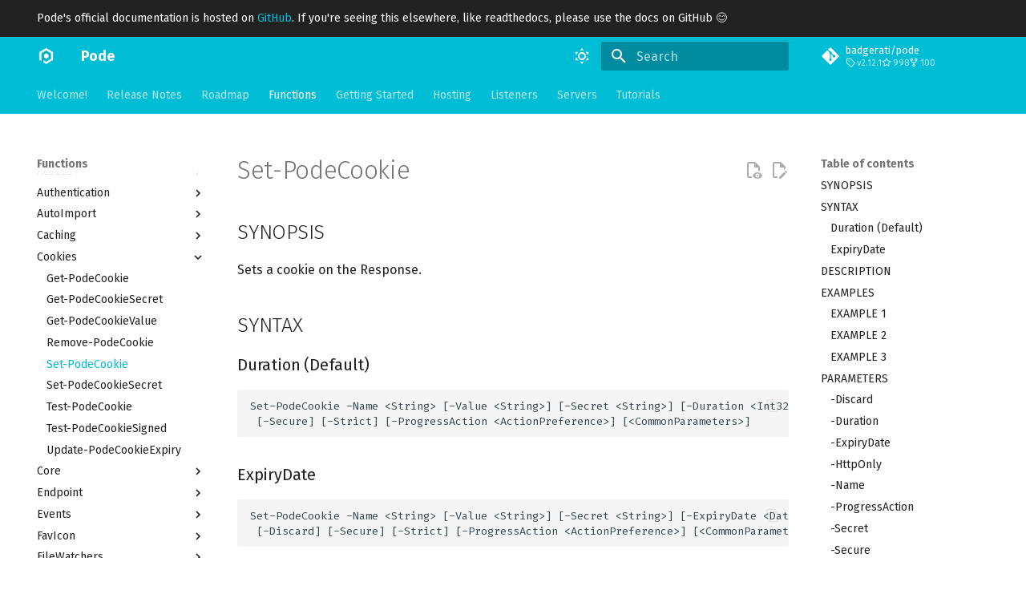

--- FILE ---
content_type: text/html; charset=utf-8
request_url: https://badgerati.github.io/Pode/Functions/Cookies/Set-PodeCookie/
body_size: 19986
content:

<!doctype html>
<html lang="en" class="no-js">
  <head>
    
      <meta charset="utf-8">
      <meta name="viewport" content="width=device-width,initial-scale=1">
      
      
      
      
        <link rel="prev" href="../Remove-PodeCookie/">
      
      
        <link rel="next" href="../Set-PodeCookieSecret/">
      
      
      <link rel="icon" href="../../../images/favicon.ico">
      <meta name="generator" content="mkdocs-1.6.1, mkdocs-material-9.6.12">
    
    
      
        <title>Set-PodeCookie - Pode</title>
      
    
    
      <link rel="stylesheet" href="../../../assets/stylesheets/main.2afb09e1.min.css">
      
        
        <link rel="stylesheet" href="../../../assets/stylesheets/palette.06af60db.min.css">
      
      


    
    
      
    
    
      
        
        
        <link rel="preconnect" href="https://fonts.gstatic.com" crossorigin>
        <link rel="stylesheet" href="https://fonts.googleapis.com/css?family=Fira+Sans:300,300i,400,400i,700,700i%7CFira+Code:400,400i,700,700i&display=fallback">
        <style>:root{--md-text-font:"Fira Sans";--md-code-font:"Fira Code"}</style>
      
    
    
    <script>__md_scope=new URL("../../..",location),__md_hash=e=>[...e].reduce(((e,_)=>(e<<5)-e+_.charCodeAt(0)),0),__md_get=(e,_=localStorage,t=__md_scope)=>JSON.parse(_.getItem(t.pathname+"."+e)),__md_set=(e,_,t=localStorage,a=__md_scope)=>{try{t.setItem(a.pathname+"."+e,JSON.stringify(_))}catch(e){}}</script>
    
      

    
    
    
  </head>
  
  
    
    
      
    
    
    
    
    <body dir="ltr" data-md-color-scheme="default" data-md-color-primary="cyan" data-md-color-accent="cyan">
  
    
    <input class="md-toggle" data-md-toggle="drawer" type="checkbox" id="__drawer" autocomplete="off">
    <input class="md-toggle" data-md-toggle="search" type="checkbox" id="__search" autocomplete="off">
    <label class="md-overlay" for="__drawer"></label>
    <div data-md-component="skip">
      
        
        <a href="#set-podecookie" class="md-skip">
          Skip to content
        </a>
      
    </div>
    <div data-md-component="announce">
      
        <aside class="md-banner">
          <div class="md-banner__inner md-grid md-typeset">
            
            
  Pode's official documentation is hosted on <a href="https://badgerati.github.io/Pode">GitHub</a>. If you're seeing this elsewhere, like readthedocs, please use the docs on GitHub 😊

          </div>
          
        </aside>
      
    </div>
    
    
      

  

<header class="md-header md-header--shadow md-header--lifted" data-md-component="header">
  <nav class="md-header__inner md-grid" aria-label="Header">
    <a href="../../.." title="Pode" class="md-header__button md-logo" aria-label="Pode" data-md-component="logo">
      
  <img src="../../../images/icon-transparent.png" alt="logo">

    </a>
    <label class="md-header__button md-icon" for="__drawer">
      
      <svg xmlns="http://www.w3.org/2000/svg" viewBox="0 0 24 24"><path d="M3 6h18v2H3zm0 5h18v2H3zm0 5h18v2H3z"/></svg>
    </label>
    <div class="md-header__title" data-md-component="header-title">
      <div class="md-header__ellipsis">
        <div class="md-header__topic">
          <span class="md-ellipsis">
            Pode
          </span>
        </div>
        <div class="md-header__topic" data-md-component="header-topic">
          <span class="md-ellipsis">
            
              Set-PodeCookie
            
          </span>
        </div>
      </div>
    </div>
    
      
        <form class="md-header__option" data-md-component="palette">
  
    
    
    
    <input class="md-option" data-md-color-media="" data-md-color-scheme="default" data-md-color-primary="cyan" data-md-color-accent="cyan"  aria-label="Light Mode"  type="radio" name="__palette" id="__palette_0">
    
      <label class="md-header__button md-icon" title="Light Mode" for="__palette_1" hidden>
        <svg xmlns="http://www.w3.org/2000/svg" viewBox="0 0 24 24"><path d="M12 7a5 5 0 0 1 5 5 5 5 0 0 1-5 5 5 5 0 0 1-5-5 5 5 0 0 1 5-5m0 2a3 3 0 0 0-3 3 3 3 0 0 0 3 3 3 3 0 0 0 3-3 3 3 0 0 0-3-3m0-7 2.39 3.42C13.65 5.15 12.84 5 12 5s-1.65.15-2.39.42zM3.34 7l4.16-.35A7.2 7.2 0 0 0 5.94 8.5c-.44.74-.69 1.5-.83 2.29zm.02 10 1.76-3.77a7.131 7.131 0 0 0 2.38 4.14zM20.65 7l-1.77 3.79a7.02 7.02 0 0 0-2.38-4.15zm-.01 10-4.14.36c.59-.51 1.12-1.14 1.54-1.86.42-.73.69-1.5.83-2.29zM12 22l-2.41-3.44c.74.27 1.55.44 2.41.44.82 0 1.63-.17 2.37-.44z"/></svg>
      </label>
    
  
    
    
    
    <input class="md-option" data-md-color-media="" data-md-color-scheme="slate" data-md-color-primary="cyan" data-md-color-accent="cyan"  aria-label="Dark Mode"  type="radio" name="__palette" id="__palette_1">
    
      <label class="md-header__button md-icon" title="Dark Mode" for="__palette_0" hidden>
        <svg xmlns="http://www.w3.org/2000/svg" viewBox="0 0 24 24"><path d="m17.75 4.09-2.53 1.94.91 3.06-2.63-1.81-2.63 1.81.91-3.06-2.53-1.94L12.44 4l1.06-3 1.06 3zm3.5 6.91-1.64 1.25.59 1.98-1.7-1.17-1.7 1.17.59-1.98L15.75 11l2.06-.05L18.5 9l.69 1.95zm-2.28 4.95c.83-.08 1.72 1.1 1.19 1.85-.32.45-.66.87-1.08 1.27C15.17 23 8.84 23 4.94 19.07c-3.91-3.9-3.91-10.24 0-14.14.4-.4.82-.76 1.27-1.08.75-.53 1.93.36 1.85 1.19-.27 2.86.69 5.83 2.89 8.02a9.96 9.96 0 0 0 8.02 2.89m-1.64 2.02a12.08 12.08 0 0 1-7.8-3.47c-2.17-2.19-3.33-5-3.49-7.82-2.81 3.14-2.7 7.96.31 10.98 3.02 3.01 7.84 3.12 10.98.31"/></svg>
      </label>
    
  
</form>
      
    
    
      <script>var palette=__md_get("__palette");if(palette&&palette.color){if("(prefers-color-scheme)"===palette.color.media){var media=matchMedia("(prefers-color-scheme: light)"),input=document.querySelector(media.matches?"[data-md-color-media='(prefers-color-scheme: light)']":"[data-md-color-media='(prefers-color-scheme: dark)']");palette.color.media=input.getAttribute("data-md-color-media"),palette.color.scheme=input.getAttribute("data-md-color-scheme"),palette.color.primary=input.getAttribute("data-md-color-primary"),palette.color.accent=input.getAttribute("data-md-color-accent")}for(var[key,value]of Object.entries(palette.color))document.body.setAttribute("data-md-color-"+key,value)}</script>
    
    
    
      
      
        <label class="md-header__button md-icon" for="__search">
          
          <svg xmlns="http://www.w3.org/2000/svg" viewBox="0 0 24 24"><path d="M9.5 3A6.5 6.5 0 0 1 16 9.5c0 1.61-.59 3.09-1.56 4.23l.27.27h.79l5 5-1.5 1.5-5-5v-.79l-.27-.27A6.52 6.52 0 0 1 9.5 16 6.5 6.5 0 0 1 3 9.5 6.5 6.5 0 0 1 9.5 3m0 2C7 5 5 7 5 9.5S7 14 9.5 14 14 12 14 9.5 12 5 9.5 5"/></svg>
        </label>
        <div class="md-search" data-md-component="search" role="dialog">
  <label class="md-search__overlay" for="__search"></label>
  <div class="md-search__inner" role="search">
    <form class="md-search__form" name="search">
      <input type="text" class="md-search__input" name="query" aria-label="Search" placeholder="Search" autocapitalize="off" autocorrect="off" autocomplete="off" spellcheck="false" data-md-component="search-query" required>
      <label class="md-search__icon md-icon" for="__search">
        
        <svg xmlns="http://www.w3.org/2000/svg" viewBox="0 0 24 24"><path d="M9.5 3A6.5 6.5 0 0 1 16 9.5c0 1.61-.59 3.09-1.56 4.23l.27.27h.79l5 5-1.5 1.5-5-5v-.79l-.27-.27A6.52 6.52 0 0 1 9.5 16 6.5 6.5 0 0 1 3 9.5 6.5 6.5 0 0 1 9.5 3m0 2C7 5 5 7 5 9.5S7 14 9.5 14 14 12 14 9.5 12 5 9.5 5"/></svg>
        
        <svg xmlns="http://www.w3.org/2000/svg" viewBox="0 0 24 24"><path d="M20 11v2H8l5.5 5.5-1.42 1.42L4.16 12l7.92-7.92L13.5 5.5 8 11z"/></svg>
      </label>
      <nav class="md-search__options" aria-label="Search">
        
        <button type="reset" class="md-search__icon md-icon" title="Clear" aria-label="Clear" tabindex="-1">
          
          <svg xmlns="http://www.w3.org/2000/svg" viewBox="0 0 24 24"><path d="M19 6.41 17.59 5 12 10.59 6.41 5 5 6.41 10.59 12 5 17.59 6.41 19 12 13.41 17.59 19 19 17.59 13.41 12z"/></svg>
        </button>
      </nav>
      
    </form>
    <div class="md-search__output">
      <div class="md-search__scrollwrap" tabindex="0" data-md-scrollfix>
        <div class="md-search-result" data-md-component="search-result">
          <div class="md-search-result__meta">
            Initializing search
          </div>
          <ol class="md-search-result__list" role="presentation"></ol>
        </div>
      </div>
    </div>
  </div>
</div>
      
    
    
      <div class="md-header__source">
        <a href="https://github.com/Badgerati/Pode" title="Go to repository" class="md-source" data-md-component="source">
  <div class="md-source__icon md-icon">
    
    <svg xmlns="http://www.w3.org/2000/svg" viewBox="0 0 448 512"><!--! Font Awesome Free 6.7.2 by @fontawesome - https://fontawesome.com License - https://fontawesome.com/license/free (Icons: CC BY 4.0, Fonts: SIL OFL 1.1, Code: MIT License) Copyright 2024 Fonticons, Inc.--><path d="M439.55 236.05 244 40.45a28.87 28.87 0 0 0-40.81 0l-40.66 40.63 51.52 51.52c27.06-9.14 52.68 16.77 43.39 43.68l49.66 49.66c34.23-11.8 61.18 31 35.47 56.69-26.49 26.49-70.21-2.87-56-37.34L240.22 199v121.85c25.3 12.54 22.26 41.85 9.08 55a34.34 34.34 0 0 1-48.55 0c-17.57-17.6-11.07-46.91 11.25-56v-123c-20.8-8.51-24.6-30.74-18.64-45L142.57 101 8.45 235.14a28.86 28.86 0 0 0 0 40.81l195.61 195.6a28.86 28.86 0 0 0 40.8 0l194.69-194.69a28.86 28.86 0 0 0 0-40.81"/></svg>
  </div>
  <div class="md-source__repository">
    badgerati/pode
  </div>
</a>
      </div>
    
  </nav>
  
    
      
<nav class="md-tabs" aria-label="Tabs" data-md-component="tabs">
  <div class="md-grid">
    <ul class="md-tabs__list">
      
        
  
  
  
  
    <li class="md-tabs__item">
      <a href="../../.." class="md-tabs__link">
        
  
  
    
  
  Welcome!

      </a>
    </li>
  

      
        
  
  
  
  
    <li class="md-tabs__item">
      <a href="../../../release-notes/" class="md-tabs__link">
        
  
  
    
  
  Release Notes

      </a>
    </li>
  

      
        
  
  
  
  
    <li class="md-tabs__item">
      <a href="../../../roadmap/" class="md-tabs__link">
        
  
  
    
  
  Roadmap

      </a>
    </li>
  

      
        
  
  
  
    
  
  
    
    
      
  
  
  
    
  
  
    
    
      <li class="md-tabs__item md-tabs__item--active">
        <a href="../../Access/Add-PodeAccess/" class="md-tabs__link">
          
  
  
  Functions

        </a>
      </li>
    
  

    
  

      
        
  
  
  
  
    
    
      <li class="md-tabs__item">
        <a href="../../../Getting-Started/CLI/" class="md-tabs__link">
          
  
  
  Getting Started

        </a>
      </li>
    
  

      
        
  
  
  
  
    
    
      <li class="md-tabs__item">
        <a href="../../../Hosting/AwsLambda/" class="md-tabs__link">
          
  
  
  Hosting

        </a>
      </li>
    
  

      
        
  
  
  
  
    
    
      <li class="md-tabs__item">
        <a href="../../../Listeners/Kestrel/" class="md-tabs__link">
          
  
  
  Listeners

        </a>
      </li>
    
  

      
        
  
  
  
  
    
    
      <li class="md-tabs__item">
        <a href="../../../Servers/SMTP/" class="md-tabs__link">
          
  
  
  Servers

        </a>
      </li>
    
  

      
        
  
  
  
  
    
    
      <li class="md-tabs__item">
        <a href="../../../Tutorials/Basics/" class="md-tabs__link">
          
  
  
  Tutorials

        </a>
      </li>
    
  

      
    </ul>
  </div>
</nav>
    
  
</header>
    
    <div class="md-container" data-md-component="container">
      
      
        
      
      <main class="md-main" data-md-component="main">
        <div class="md-main__inner md-grid">
          
            
              
              <div class="md-sidebar md-sidebar--primary" data-md-component="sidebar" data-md-type="navigation" >
                <div class="md-sidebar__scrollwrap">
                  <div class="md-sidebar__inner">
                    


  


<nav class="md-nav md-nav--primary md-nav--lifted" aria-label="Navigation" data-md-level="0">
  <label class="md-nav__title" for="__drawer">
    <a href="../../.." title="Pode" class="md-nav__button md-logo" aria-label="Pode" data-md-component="logo">
      
  <img src="../../../images/icon-transparent.png" alt="logo">

    </a>
    Pode
  </label>
  
    <div class="md-nav__source">
      <a href="https://github.com/Badgerati/Pode" title="Go to repository" class="md-source" data-md-component="source">
  <div class="md-source__icon md-icon">
    
    <svg xmlns="http://www.w3.org/2000/svg" viewBox="0 0 448 512"><!--! Font Awesome Free 6.7.2 by @fontawesome - https://fontawesome.com License - https://fontawesome.com/license/free (Icons: CC BY 4.0, Fonts: SIL OFL 1.1, Code: MIT License) Copyright 2024 Fonticons, Inc.--><path d="M439.55 236.05 244 40.45a28.87 28.87 0 0 0-40.81 0l-40.66 40.63 51.52 51.52c27.06-9.14 52.68 16.77 43.39 43.68l49.66 49.66c34.23-11.8 61.18 31 35.47 56.69-26.49 26.49-70.21-2.87-56-37.34L240.22 199v121.85c25.3 12.54 22.26 41.85 9.08 55a34.34 34.34 0 0 1-48.55 0c-17.57-17.6-11.07-46.91 11.25-56v-123c-20.8-8.51-24.6-30.74-18.64-45L142.57 101 8.45 235.14a28.86 28.86 0 0 0 0 40.81l195.61 195.6a28.86 28.86 0 0 0 40.8 0l194.69-194.69a28.86 28.86 0 0 0 0-40.81"/></svg>
  </div>
  <div class="md-source__repository">
    badgerati/pode
  </div>
</a>
    </div>
  
  <ul class="md-nav__list" data-md-scrollfix>
    
      
      
  
  
  
  
    <li class="md-nav__item">
      <a href="../../.." class="md-nav__link">
        
  
  
  <span class="md-ellipsis">
    Welcome!
    
  </span>
  

      </a>
    </li>
  

    
      
      
  
  
  
  
    <li class="md-nav__item">
      <a href="../../../release-notes/" class="md-nav__link">
        
  
  
  <span class="md-ellipsis">
    Release Notes
    
  </span>
  

      </a>
    </li>
  

    
      
      
  
  
  
  
    <li class="md-nav__item">
      <a href="../../../roadmap/" class="md-nav__link">
        
  
  
  <span class="md-ellipsis">
    Roadmap
    
  </span>
  

      </a>
    </li>
  

    
      
      
  
  
    
  
  
  
    
    
    
    
      
        
        
      
      
    
    
    <li class="md-nav__item md-nav__item--active md-nav__item--section md-nav__item--nested">
      
        
        
        <input class="md-nav__toggle md-toggle " type="checkbox" id="__nav_4" checked>
        
          
          <label class="md-nav__link" for="__nav_4" id="__nav_4_label" tabindex="">
            
  
  
  <span class="md-ellipsis">
    Functions
    
  </span>
  

            <span class="md-nav__icon md-icon"></span>
          </label>
        
        <nav class="md-nav" data-md-level="1" aria-labelledby="__nav_4_label" aria-expanded="true">
          <label class="md-nav__title" for="__nav_4">
            <span class="md-nav__icon md-icon"></span>
            Functions
          </label>
          <ul class="md-nav__list" data-md-scrollfix>
            
              
                
  
  
  
  
    
    
    
    
      
      
    
    
    <li class="md-nav__item md-nav__item--nested">
      
        
        
        <input class="md-nav__toggle md-toggle " type="checkbox" id="__nav_4_1" >
        
          
          <label class="md-nav__link" for="__nav_4_1" id="__nav_4_1_label" tabindex="0">
            
  
  
  <span class="md-ellipsis">
    Access
    
  </span>
  

            <span class="md-nav__icon md-icon"></span>
          </label>
        
        <nav class="md-nav" data-md-level="2" aria-labelledby="__nav_4_1_label" aria-expanded="false">
          <label class="md-nav__title" for="__nav_4_1">
            <span class="md-nav__icon md-icon"></span>
            Access
          </label>
          <ul class="md-nav__list" data-md-scrollfix>
            
              
                
  
  
  
  
    <li class="md-nav__item">
      <a href="../../Access/Add-PodeAccess/" class="md-nav__link">
        
  
  
  <span class="md-ellipsis">
    Add-PodeAccess
    
  </span>
  

      </a>
    </li>
  

              
            
              
                
  
  
  
  
    <li class="md-nav__item">
      <a href="../../Access/Add-PodeAccessCustom/" class="md-nav__link">
        
  
  
  <span class="md-ellipsis">
    Add-PodeAccessCustom
    
  </span>
  

      </a>
    </li>
  

              
            
              
                
  
  
  
  
    <li class="md-nav__item">
      <a href="../../Access/Add-PodeAccessMiddleware/" class="md-nav__link">
        
  
  
  <span class="md-ellipsis">
    Add-PodeAccessMiddleware
    
  </span>
  

      </a>
    </li>
  

              
            
              
                
  
  
  
  
    <li class="md-nav__item">
      <a href="../../Access/Clear-PodeAccess/" class="md-nav__link">
        
  
  
  <span class="md-ellipsis">
    Clear-PodeAccess
    
  </span>
  

      </a>
    </li>
  

              
            
              
                
  
  
  
  
    <li class="md-nav__item">
      <a href="../../Access/Get-PodeAccess/" class="md-nav__link">
        
  
  
  <span class="md-ellipsis">
    Get-PodeAccess
    
  </span>
  

      </a>
    </li>
  

              
            
              
                
  
  
  
  
    <li class="md-nav__item">
      <a href="../../Access/Merge-PodeAccess/" class="md-nav__link">
        
  
  
  <span class="md-ellipsis">
    Merge-PodeAccess
    
  </span>
  

      </a>
    </li>
  

              
            
              
                
  
  
  
  
    <li class="md-nav__item">
      <a href="../../Access/New-PodeAccessScheme/" class="md-nav__link">
        
  
  
  <span class="md-ellipsis">
    New-PodeAccessScheme
    
  </span>
  

      </a>
    </li>
  

              
            
              
                
  
  
  
  
    <li class="md-nav__item">
      <a href="../../Access/Remove-PodeAccess/" class="md-nav__link">
        
  
  
  <span class="md-ellipsis">
    Remove-PodeAccess
    
  </span>
  

      </a>
    </li>
  

              
            
              
                
  
  
  
  
    <li class="md-nav__item">
      <a href="../../Access/Test-PodeAccess/" class="md-nav__link">
        
  
  
  <span class="md-ellipsis">
    Test-PodeAccess
    
  </span>
  

      </a>
    </li>
  

              
            
              
                
  
  
  
  
    <li class="md-nav__item">
      <a href="../../Access/Test-PodeAccessExists/" class="md-nav__link">
        
  
  
  <span class="md-ellipsis">
    Test-PodeAccessExists
    
  </span>
  

      </a>
    </li>
  

              
            
              
                
  
  
  
  
    <li class="md-nav__item">
      <a href="../../Access/Test-PodeAccessRoute/" class="md-nav__link">
        
  
  
  <span class="md-ellipsis">
    Test-PodeAccessRoute
    
  </span>
  

      </a>
    </li>
  

              
            
              
                
  
  
  
  
    <li class="md-nav__item">
      <a href="../../Access/Test-PodeAccessUser/" class="md-nav__link">
        
  
  
  <span class="md-ellipsis">
    Test-PodeAccessUser
    
  </span>
  

      </a>
    </li>
  

              
            
              
                
  
  
  
  
    <li class="md-nav__item">
      <a href="../../Access/Use-PodeAccess/" class="md-nav__link">
        
  
  
  <span class="md-ellipsis">
    Use-PodeAccess
    
  </span>
  

      </a>
    </li>
  

              
            
          </ul>
        </nav>
      
    </li>
  

              
            
              
                
  
  
  
  
    
    
    
    
      
      
    
    
    <li class="md-nav__item md-nav__item--nested">
      
        
        
        <input class="md-nav__toggle md-toggle " type="checkbox" id="__nav_4_2" >
        
          
          <label class="md-nav__link" for="__nav_4_2" id="__nav_4_2_label" tabindex="0">
            
  
  
  <span class="md-ellipsis">
    Authentication
    
  </span>
  

            <span class="md-nav__icon md-icon"></span>
          </label>
        
        <nav class="md-nav" data-md-level="2" aria-labelledby="__nav_4_2_label" aria-expanded="false">
          <label class="md-nav__title" for="__nav_4_2">
            <span class="md-nav__icon md-icon"></span>
            Authentication
          </label>
          <ul class="md-nav__list" data-md-scrollfix>
            
              
                
  
  
  
  
    <li class="md-nav__item">
      <a href="../../Authentication/Add-PodeAuth/" class="md-nav__link">
        
  
  
  <span class="md-ellipsis">
    Add-PodeAuth
    
  </span>
  

      </a>
    </li>
  

              
            
              
                
  
  
  
  
    <li class="md-nav__item">
      <a href="../../Authentication/Add-PodeAuthIIS/" class="md-nav__link">
        
  
  
  <span class="md-ellipsis">
    Add-PodeAuthIIS
    
  </span>
  

      </a>
    </li>
  

              
            
              
                
  
  
  
  
    <li class="md-nav__item">
      <a href="../../Authentication/Add-PodeAuthMiddleware/" class="md-nav__link">
        
  
  
  <span class="md-ellipsis">
    Add-PodeAuthMiddleware
    
  </span>
  

      </a>
    </li>
  

              
            
              
                
  
  
  
  
    <li class="md-nav__item">
      <a href="../../Authentication/Add-PodeAuthSession/" class="md-nav__link">
        
  
  
  <span class="md-ellipsis">
    Add-PodeAuthSession
    
  </span>
  

      </a>
    </li>
  

              
            
              
                
  
  
  
  
    <li class="md-nav__item">
      <a href="../../Authentication/Add-PodeAuthUserFile/" class="md-nav__link">
        
  
  
  <span class="md-ellipsis">
    Add-PodeAuthUserFile
    
  </span>
  

      </a>
    </li>
  

              
            
              
                
  
  
  
  
    <li class="md-nav__item">
      <a href="../../Authentication/Add-PodeAuthWindowsAd/" class="md-nav__link">
        
  
  
  <span class="md-ellipsis">
    Add-PodeAuthWindowsAd
    
  </span>
  

      </a>
    </li>
  

              
            
              
                
  
  
  
  
    <li class="md-nav__item">
      <a href="../../Authentication/Add-PodeAuthWindowsLocal/" class="md-nav__link">
        
  
  
  <span class="md-ellipsis">
    Add-PodeAuthWindowsLocal
    
  </span>
  

      </a>
    </li>
  

              
            
              
                
  
  
  
  
    <li class="md-nav__item">
      <a href="../../Authentication/Clear-PodeAuth/" class="md-nav__link">
        
  
  
  <span class="md-ellipsis">
    Clear-PodeAuth
    
  </span>
  

      </a>
    </li>
  

              
            
              
                
  
  
  
  
    <li class="md-nav__item">
      <a href="../../Authentication/ConvertFrom-PodeJwt/" class="md-nav__link">
        
  
  
  <span class="md-ellipsis">
    ConvertFrom-PodeJwt
    
  </span>
  

      </a>
    </li>
  

              
            
              
                
  
  
  
  
    <li class="md-nav__item">
      <a href="../../Authentication/ConvertFrom-PodeOIDCDiscovery/" class="md-nav__link">
        
  
  
  <span class="md-ellipsis">
    ConvertFrom-PodeOIDCDiscovery
    
  </span>
  

      </a>
    </li>
  

              
            
              
                
  
  
  
  
    <li class="md-nav__item">
      <a href="../../Authentication/ConvertTo-PodeJwt/" class="md-nav__link">
        
  
  
  <span class="md-ellipsis">
    ConvertTo-PodeJwt
    
  </span>
  

      </a>
    </li>
  

              
            
              
                
  
  
  
  
    <li class="md-nav__item">
      <a href="../../Authentication/Get-PodeAuth/" class="md-nav__link">
        
  
  
  <span class="md-ellipsis">
    Get-PodeAuth
    
  </span>
  

      </a>
    </li>
  

              
            
              
                
  
  
  
  
    <li class="md-nav__item">
      <a href="../../Authentication/Get-PodeAuthUser/" class="md-nav__link">
        
  
  
  <span class="md-ellipsis">
    Get-PodeAuthUser
    
  </span>
  

      </a>
    </li>
  

              
            
              
                
  
  
  
  
    <li class="md-nav__item">
      <a href="../../Authentication/Merge-PodeAuth/" class="md-nav__link">
        
  
  
  <span class="md-ellipsis">
    Merge-PodeAuth
    
  </span>
  

      </a>
    </li>
  

              
            
              
                
  
  
  
  
    <li class="md-nav__item">
      <a href="../../Authentication/New-PodeAuthAzureADScheme/" class="md-nav__link">
        
  
  
  <span class="md-ellipsis">
    New-PodeAuthAzureADScheme
    
  </span>
  

      </a>
    </li>
  

              
            
              
                
  
  
  
  
    <li class="md-nav__item">
      <a href="../../Authentication/New-PodeAuthKeyTab/" class="md-nav__link">
        
  
  
  <span class="md-ellipsis">
    New-PodeAuthKeyTab
    
  </span>
  

      </a>
    </li>
  

              
            
              
                
  
  
  
  
    <li class="md-nav__item">
      <a href="../../Authentication/New-PodeAuthScheme/" class="md-nav__link">
        
  
  
  <span class="md-ellipsis">
    New-PodeAuthScheme
    
  </span>
  

      </a>
    </li>
  

              
            
              
                
  
  
  
  
    <li class="md-nav__item">
      <a href="../../Authentication/New-PodeAuthTwitterScheme/" class="md-nav__link">
        
  
  
  <span class="md-ellipsis">
    New-PodeAuthTwitterScheme
    
  </span>
  

      </a>
    </li>
  

              
            
              
                
  
  
  
  
    <li class="md-nav__item">
      <a href="../../Authentication/Remove-PodeAuth/" class="md-nav__link">
        
  
  
  <span class="md-ellipsis">
    Remove-PodeAuth
    
  </span>
  

      </a>
    </li>
  

              
            
              
                
  
  
  
  
    <li class="md-nav__item">
      <a href="../../Authentication/Test-PodeAuth/" class="md-nav__link">
        
  
  
  <span class="md-ellipsis">
    Test-PodeAuth
    
  </span>
  

      </a>
    </li>
  

              
            
              
                
  
  
  
  
    <li class="md-nav__item">
      <a href="../../Authentication/Test-PodeAuthExists/" class="md-nav__link">
        
  
  
  <span class="md-ellipsis">
    Test-PodeAuthExists
    
  </span>
  

      </a>
    </li>
  

              
            
              
                
  
  
  
  
    <li class="md-nav__item">
      <a href="../../Authentication/Test-PodeAuthUser/" class="md-nav__link">
        
  
  
  <span class="md-ellipsis">
    Test-PodeAuthUser
    
  </span>
  

      </a>
    </li>
  

              
            
              
                
  
  
  
  
    <li class="md-nav__item">
      <a href="../../Authentication/Test-PodeJwt/" class="md-nav__link">
        
  
  
  <span class="md-ellipsis">
    Test-PodeJwt
    
  </span>
  

      </a>
    </li>
  

              
            
              
                
  
  
  
  
    <li class="md-nav__item">
      <a href="../../Authentication/Use-PodeAuth/" class="md-nav__link">
        
  
  
  <span class="md-ellipsis">
    Use-PodeAuth
    
  </span>
  

      </a>
    </li>
  

              
            
          </ul>
        </nav>
      
    </li>
  

              
            
              
                
  
  
  
  
    
    
    
    
      
      
    
    
    <li class="md-nav__item md-nav__item--nested">
      
        
        
        <input class="md-nav__toggle md-toggle " type="checkbox" id="__nav_4_3" >
        
          
          <label class="md-nav__link" for="__nav_4_3" id="__nav_4_3_label" tabindex="0">
            
  
  
  <span class="md-ellipsis">
    AutoImport
    
  </span>
  

            <span class="md-nav__icon md-icon"></span>
          </label>
        
        <nav class="md-nav" data-md-level="2" aria-labelledby="__nav_4_3_label" aria-expanded="false">
          <label class="md-nav__title" for="__nav_4_3">
            <span class="md-nav__icon md-icon"></span>
            AutoImport
          </label>
          <ul class="md-nav__list" data-md-scrollfix>
            
              
                
  
  
  
  
    <li class="md-nav__item">
      <a href="../../AutoImport/Export-PodeFunction/" class="md-nav__link">
        
  
  
  <span class="md-ellipsis">
    Export-PodeFunction
    
  </span>
  

      </a>
    </li>
  

              
            
              
                
  
  
  
  
    <li class="md-nav__item">
      <a href="../../AutoImport/Export-PodeModule/" class="md-nav__link">
        
  
  
  <span class="md-ellipsis">
    Export-PodeModule
    
  </span>
  

      </a>
    </li>
  

              
            
              
                
  
  
  
  
    <li class="md-nav__item">
      <a href="../../AutoImport/Export-PodeSecretVault/" class="md-nav__link">
        
  
  
  <span class="md-ellipsis">
    Export-PodeSecretVault
    
  </span>
  

      </a>
    </li>
  

              
            
              
                
  
  
  
  
    <li class="md-nav__item">
      <a href="../../AutoImport/Export-PodeSnapin/" class="md-nav__link">
        
  
  
  <span class="md-ellipsis">
    Export-PodeSnapin
    
  </span>
  

      </a>
    </li>
  

              
            
          </ul>
        </nav>
      
    </li>
  

              
            
              
                
  
  
  
  
    
    
    
    
      
      
    
    
    <li class="md-nav__item md-nav__item--nested">
      
        
        
        <input class="md-nav__toggle md-toggle " type="checkbox" id="__nav_4_4" >
        
          
          <label class="md-nav__link" for="__nav_4_4" id="__nav_4_4_label" tabindex="0">
            
  
  
  <span class="md-ellipsis">
    Caching
    
  </span>
  

            <span class="md-nav__icon md-icon"></span>
          </label>
        
        <nav class="md-nav" data-md-level="2" aria-labelledby="__nav_4_4_label" aria-expanded="false">
          <label class="md-nav__title" for="__nav_4_4">
            <span class="md-nav__icon md-icon"></span>
            Caching
          </label>
          <ul class="md-nav__list" data-md-scrollfix>
            
              
                
  
  
  
  
    <li class="md-nav__item">
      <a href="../../Caching/Add-PodeCacheStorage/" class="md-nav__link">
        
  
  
  <span class="md-ellipsis">
    Add-PodeCacheStorage
    
  </span>
  

      </a>
    </li>
  

              
            
              
                
  
  
  
  
    <li class="md-nav__item">
      <a href="../../Caching/Clear-PodeCache/" class="md-nav__link">
        
  
  
  <span class="md-ellipsis">
    Clear-PodeCache
    
  </span>
  

      </a>
    </li>
  

              
            
              
                
  
  
  
  
    <li class="md-nav__item">
      <a href="../../Caching/Get-PodeCache/" class="md-nav__link">
        
  
  
  <span class="md-ellipsis">
    Get-PodeCache
    
  </span>
  

      </a>
    </li>
  

              
            
              
                
  
  
  
  
    <li class="md-nav__item">
      <a href="../../Caching/Get-PodeCacheDefaultStorage/" class="md-nav__link">
        
  
  
  <span class="md-ellipsis">
    Get-PodeCacheDefaultStorage
    
  </span>
  

      </a>
    </li>
  

              
            
              
                
  
  
  
  
    <li class="md-nav__item">
      <a href="../../Caching/Get-PodeCacheDefaultTtl/" class="md-nav__link">
        
  
  
  <span class="md-ellipsis">
    Get-PodeCacheDefaultTtl
    
  </span>
  

      </a>
    </li>
  

              
            
              
                
  
  
  
  
    <li class="md-nav__item">
      <a href="../../Caching/Get-PodeCacheStorage/" class="md-nav__link">
        
  
  
  <span class="md-ellipsis">
    Get-PodeCacheStorage
    
  </span>
  

      </a>
    </li>
  

              
            
              
                
  
  
  
  
    <li class="md-nav__item">
      <a href="../../Caching/Remove-PodeCache/" class="md-nav__link">
        
  
  
  <span class="md-ellipsis">
    Remove-PodeCache
    
  </span>
  

      </a>
    </li>
  

              
            
              
                
  
  
  
  
    <li class="md-nav__item">
      <a href="../../Caching/Remove-PodeCacheStorage/" class="md-nav__link">
        
  
  
  <span class="md-ellipsis">
    Remove-PodeCacheStorage
    
  </span>
  

      </a>
    </li>
  

              
            
              
                
  
  
  
  
    <li class="md-nav__item">
      <a href="../../Caching/Set-PodeCache/" class="md-nav__link">
        
  
  
  <span class="md-ellipsis">
    Set-PodeCache
    
  </span>
  

      </a>
    </li>
  

              
            
              
                
  
  
  
  
    <li class="md-nav__item">
      <a href="../../Caching/Set-PodeCacheDefaultStorage/" class="md-nav__link">
        
  
  
  <span class="md-ellipsis">
    Set-PodeCacheDefaultStorage
    
  </span>
  

      </a>
    </li>
  

              
            
              
                
  
  
  
  
    <li class="md-nav__item">
      <a href="../../Caching/Set-PodeCacheDefaultTtl/" class="md-nav__link">
        
  
  
  <span class="md-ellipsis">
    Set-PodeCacheDefaultTtl
    
  </span>
  

      </a>
    </li>
  

              
            
              
                
  
  
  
  
    <li class="md-nav__item">
      <a href="../../Caching/Test-PodeCache/" class="md-nav__link">
        
  
  
  <span class="md-ellipsis">
    Test-PodeCache
    
  </span>
  

      </a>
    </li>
  

              
            
              
                
  
  
  
  
    <li class="md-nav__item">
      <a href="../../Caching/Test-PodeCacheStorage/" class="md-nav__link">
        
  
  
  <span class="md-ellipsis">
    Test-PodeCacheStorage
    
  </span>
  

      </a>
    </li>
  

              
            
          </ul>
        </nav>
      
    </li>
  

              
            
              
                
  
  
    
  
  
  
    
    
    
    
      
      
    
    
    <li class="md-nav__item md-nav__item--active md-nav__item--nested">
      
        
        
        <input class="md-nav__toggle md-toggle " type="checkbox" id="__nav_4_5" checked>
        
          
          <label class="md-nav__link" for="__nav_4_5" id="__nav_4_5_label" tabindex="0">
            
  
  
  <span class="md-ellipsis">
    Cookies
    
  </span>
  

            <span class="md-nav__icon md-icon"></span>
          </label>
        
        <nav class="md-nav" data-md-level="2" aria-labelledby="__nav_4_5_label" aria-expanded="true">
          <label class="md-nav__title" for="__nav_4_5">
            <span class="md-nav__icon md-icon"></span>
            Cookies
          </label>
          <ul class="md-nav__list" data-md-scrollfix>
            
              
                
  
  
  
  
    <li class="md-nav__item">
      <a href="../Get-PodeCookie/" class="md-nav__link">
        
  
  
  <span class="md-ellipsis">
    Get-PodeCookie
    
  </span>
  

      </a>
    </li>
  

              
            
              
                
  
  
  
  
    <li class="md-nav__item">
      <a href="../Get-PodeCookieSecret/" class="md-nav__link">
        
  
  
  <span class="md-ellipsis">
    Get-PodeCookieSecret
    
  </span>
  

      </a>
    </li>
  

              
            
              
                
  
  
  
  
    <li class="md-nav__item">
      <a href="../Get-PodeCookieValue/" class="md-nav__link">
        
  
  
  <span class="md-ellipsis">
    Get-PodeCookieValue
    
  </span>
  

      </a>
    </li>
  

              
            
              
                
  
  
  
  
    <li class="md-nav__item">
      <a href="../Remove-PodeCookie/" class="md-nav__link">
        
  
  
  <span class="md-ellipsis">
    Remove-PodeCookie
    
  </span>
  

      </a>
    </li>
  

              
            
              
                
  
  
    
  
  
  
    <li class="md-nav__item md-nav__item--active">
      
      <input class="md-nav__toggle md-toggle" type="checkbox" id="__toc">
      
      
        
      
      
        <label class="md-nav__link md-nav__link--active" for="__toc">
          
  
  
  <span class="md-ellipsis">
    Set-PodeCookie
    
  </span>
  

          <span class="md-nav__icon md-icon"></span>
        </label>
      
      <a href="./" class="md-nav__link md-nav__link--active">
        
  
  
  <span class="md-ellipsis">
    Set-PodeCookie
    
  </span>
  

      </a>
      
        

<nav class="md-nav md-nav--secondary" aria-label="Table of contents">
  
  
  
    
  
  
    <label class="md-nav__title" for="__toc">
      <span class="md-nav__icon md-icon"></span>
      Table of contents
    </label>
    <ul class="md-nav__list" data-md-component="toc" data-md-scrollfix>
      
        <li class="md-nav__item">
  <a href="#synopsis" class="md-nav__link">
    <span class="md-ellipsis">
      SYNOPSIS
    </span>
  </a>
  
</li>
      
        <li class="md-nav__item">
  <a href="#syntax" class="md-nav__link">
    <span class="md-ellipsis">
      SYNTAX
    </span>
  </a>
  
    <nav class="md-nav" aria-label="SYNTAX">
      <ul class="md-nav__list">
        
          <li class="md-nav__item">
  <a href="#duration-default" class="md-nav__link">
    <span class="md-ellipsis">
      Duration (Default)
    </span>
  </a>
  
</li>
        
          <li class="md-nav__item">
  <a href="#expirydate" class="md-nav__link">
    <span class="md-ellipsis">
      ExpiryDate
    </span>
  </a>
  
</li>
        
      </ul>
    </nav>
  
</li>
      
        <li class="md-nav__item">
  <a href="#description" class="md-nav__link">
    <span class="md-ellipsis">
      DESCRIPTION
    </span>
  </a>
  
</li>
      
        <li class="md-nav__item">
  <a href="#examples" class="md-nav__link">
    <span class="md-ellipsis">
      EXAMPLES
    </span>
  </a>
  
    <nav class="md-nav" aria-label="EXAMPLES">
      <ul class="md-nav__list">
        
          <li class="md-nav__item">
  <a href="#example-1" class="md-nav__link">
    <span class="md-ellipsis">
      EXAMPLE 1
    </span>
  </a>
  
</li>
        
          <li class="md-nav__item">
  <a href="#example-2" class="md-nav__link">
    <span class="md-ellipsis">
      EXAMPLE 2
    </span>
  </a>
  
</li>
        
          <li class="md-nav__item">
  <a href="#example-3" class="md-nav__link">
    <span class="md-ellipsis">
      EXAMPLE 3
    </span>
  </a>
  
</li>
        
      </ul>
    </nav>
  
</li>
      
        <li class="md-nav__item">
  <a href="#parameters" class="md-nav__link">
    <span class="md-ellipsis">
      PARAMETERS
    </span>
  </a>
  
    <nav class="md-nav" aria-label="PARAMETERS">
      <ul class="md-nav__list">
        
          <li class="md-nav__item">
  <a href="#-discard" class="md-nav__link">
    <span class="md-ellipsis">
      -Discard
    </span>
  </a>
  
</li>
        
          <li class="md-nav__item">
  <a href="#-duration" class="md-nav__link">
    <span class="md-ellipsis">
      -Duration
    </span>
  </a>
  
</li>
        
          <li class="md-nav__item">
  <a href="#-expirydate" class="md-nav__link">
    <span class="md-ellipsis">
      -ExpiryDate
    </span>
  </a>
  
</li>
        
          <li class="md-nav__item">
  <a href="#-httponly" class="md-nav__link">
    <span class="md-ellipsis">
      -HttpOnly
    </span>
  </a>
  
</li>
        
          <li class="md-nav__item">
  <a href="#-name" class="md-nav__link">
    <span class="md-ellipsis">
      -Name
    </span>
  </a>
  
</li>
        
          <li class="md-nav__item">
  <a href="#-progressaction" class="md-nav__link">
    <span class="md-ellipsis">
      -ProgressAction
    </span>
  </a>
  
</li>
        
          <li class="md-nav__item">
  <a href="#-secret" class="md-nav__link">
    <span class="md-ellipsis">
      -Secret
    </span>
  </a>
  
</li>
        
          <li class="md-nav__item">
  <a href="#-secure" class="md-nav__link">
    <span class="md-ellipsis">
      -Secure
    </span>
  </a>
  
</li>
        
          <li class="md-nav__item">
  <a href="#-strict" class="md-nav__link">
    <span class="md-ellipsis">
      -Strict
    </span>
  </a>
  
</li>
        
          <li class="md-nav__item">
  <a href="#-value" class="md-nav__link">
    <span class="md-ellipsis">
      -Value
    </span>
  </a>
  
</li>
        
          <li class="md-nav__item">
  <a href="#commonparameters" class="md-nav__link">
    <span class="md-ellipsis">
      CommonParameters
    </span>
  </a>
  
</li>
        
      </ul>
    </nav>
  
</li>
      
        <li class="md-nav__item">
  <a href="#inputs" class="md-nav__link">
    <span class="md-ellipsis">
      INPUTS
    </span>
  </a>
  
</li>
      
        <li class="md-nav__item">
  <a href="#outputs" class="md-nav__link">
    <span class="md-ellipsis">
      OUTPUTS
    </span>
  </a>
  
    <nav class="md-nav" aria-label="OUTPUTS">
      <ul class="md-nav__list">
        
          <li class="md-nav__item">
  <a href="#systemcollectionshashtable" class="md-nav__link">
    <span class="md-ellipsis">
      System.Collections.Hashtable
    </span>
  </a>
  
</li>
        
      </ul>
    </nav>
  
</li>
      
        <li class="md-nav__item">
  <a href="#notes" class="md-nav__link">
    <span class="md-ellipsis">
      NOTES
    </span>
  </a>
  
</li>
      
        <li class="md-nav__item">
  <a href="#related-links" class="md-nav__link">
    <span class="md-ellipsis">
      RELATED LINKS
    </span>
  </a>
  
</li>
      
    </ul>
  
</nav>
      
    </li>
  

              
            
              
                
  
  
  
  
    <li class="md-nav__item">
      <a href="../Set-PodeCookieSecret/" class="md-nav__link">
        
  
  
  <span class="md-ellipsis">
    Set-PodeCookieSecret
    
  </span>
  

      </a>
    </li>
  

              
            
              
                
  
  
  
  
    <li class="md-nav__item">
      <a href="../Test-PodeCookie/" class="md-nav__link">
        
  
  
  <span class="md-ellipsis">
    Test-PodeCookie
    
  </span>
  

      </a>
    </li>
  

              
            
              
                
  
  
  
  
    <li class="md-nav__item">
      <a href="../Test-PodeCookieSigned/" class="md-nav__link">
        
  
  
  <span class="md-ellipsis">
    Test-PodeCookieSigned
    
  </span>
  

      </a>
    </li>
  

              
            
              
                
  
  
  
  
    <li class="md-nav__item">
      <a href="../Update-PodeCookieExpiry/" class="md-nav__link">
        
  
  
  <span class="md-ellipsis">
    Update-PodeCookieExpiry
    
  </span>
  

      </a>
    </li>
  

              
            
          </ul>
        </nav>
      
    </li>
  

              
            
              
                
  
  
  
  
    
    
    
    
      
      
    
    
    <li class="md-nav__item md-nav__item--nested">
      
        
        
        <input class="md-nav__toggle md-toggle " type="checkbox" id="__nav_4_6" >
        
          
          <label class="md-nav__link" for="__nav_4_6" id="__nav_4_6_label" tabindex="0">
            
  
  
  <span class="md-ellipsis">
    Core
    
  </span>
  

            <span class="md-nav__icon md-icon"></span>
          </label>
        
        <nav class="md-nav" data-md-level="2" aria-labelledby="__nav_4_6_label" aria-expanded="false">
          <label class="md-nav__title" for="__nav_4_6">
            <span class="md-nav__icon md-icon"></span>
            Core
          </label>
          <ul class="md-nav__list" data-md-scrollfix>
            
              
                
  
  
  
  
    <li class="md-nav__item">
      <a href="../../Core/Close-PodeServer/" class="md-nav__link">
        
  
  
  <span class="md-ellipsis">
    Close-PodeServer
    
  </span>
  

      </a>
    </li>
  

              
            
              
                
  
  
  
  
    <li class="md-nav__item">
      <a href="../../Core/Disable-PodeServer/" class="md-nav__link">
        
  
  
  <span class="md-ellipsis">
    Disable-PodeServer
    
  </span>
  

      </a>
    </li>
  

              
            
              
                
  
  
  
  
    <li class="md-nav__item">
      <a href="../../Core/Enable-PodeServer/" class="md-nav__link">
        
  
  
  <span class="md-ellipsis">
    Enable-PodeServer
    
  </span>
  

      </a>
    </li>
  

              
            
              
                
  
  
  
  
    <li class="md-nav__item">
      <a href="../../Core/Get-PodeDefaultFolder/" class="md-nav__link">
        
  
  
  <span class="md-ellipsis">
    Get-PodeDefaultFolder
    
  </span>
  

      </a>
    </li>
  

              
            
              
                
  
  
  
  
    <li class="md-nav__item">
      <a href="../../Core/Get-PodeServerDefaultSecret/" class="md-nav__link">
        
  
  
  <span class="md-ellipsis">
    Get-PodeServerDefaultSecret
    
  </span>
  

      </a>
    </li>
  

              
            
              
                
  
  
  
  
    <li class="md-nav__item">
      <a href="../../Core/Get-PodeServerState/" class="md-nav__link">
        
  
  
  <span class="md-ellipsis">
    Get-PodeServerState
    
  </span>
  

      </a>
    </li>
  

              
            
              
                
  
  
  
  
    <li class="md-nav__item">
      <a href="../../Core/Pode/" class="md-nav__link">
        
  
  
  <span class="md-ellipsis">
    Pode
    
  </span>
  

      </a>
    </li>
  

              
            
              
                
  
  
  
  
    <li class="md-nav__item">
      <a href="../../Core/Restart-PodeServer/" class="md-nav__link">
        
  
  
  <span class="md-ellipsis">
    Restart-PodeServer
    
  </span>
  

      </a>
    </li>
  

              
            
              
                
  
  
  
  
    <li class="md-nav__item">
      <a href="../../Core/Resume-PodeServer/" class="md-nav__link">
        
  
  
  <span class="md-ellipsis">
    Resume-PodeServer
    
  </span>
  

      </a>
    </li>
  

              
            
              
                
  
  
  
  
    <li class="md-nav__item">
      <a href="../../Core/Set-PodeDefaultFolder/" class="md-nav__link">
        
  
  
  <span class="md-ellipsis">
    Set-PodeDefaultFolder
    
  </span>
  

      </a>
    </li>
  

              
            
              
                
  
  
  
  
    <li class="md-nav__item">
      <a href="../../Core/Show-PodeGui/" class="md-nav__link">
        
  
  
  <span class="md-ellipsis">
    Show-PodeGui
    
  </span>
  

      </a>
    </li>
  

              
            
              
                
  
  
  
  
    <li class="md-nav__item">
      <a href="../../Core/Start-PodeServer/" class="md-nav__link">
        
  
  
  <span class="md-ellipsis">
    Start-PodeServer
    
  </span>
  

      </a>
    </li>
  

              
            
              
                
  
  
  
  
    <li class="md-nav__item">
      <a href="../../Core/Start-PodeStaticServer/" class="md-nav__link">
        
  
  
  <span class="md-ellipsis">
    Start-PodeStaticServer
    
  </span>
  

      </a>
    </li>
  

              
            
              
                
  
  
  
  
    <li class="md-nav__item">
      <a href="../../Core/Suspend-PodeServer/" class="md-nav__link">
        
  
  
  <span class="md-ellipsis">
    Suspend-PodeServer
    
  </span>
  

      </a>
    </li>
  

              
            
              
                
  
  
  
  
    <li class="md-nav__item">
      <a href="../../Core/Test-PodeServerState/" class="md-nav__link">
        
  
  
  <span class="md-ellipsis">
    Test-PodeServerState
    
  </span>
  

      </a>
    </li>
  

              
            
              
                
  
  
  
  
    <li class="md-nav__item">
      <a href="../../Core/Wait-PodeDebugger/" class="md-nav__link">
        
  
  
  <span class="md-ellipsis">
    Wait-PodeDebugger
    
  </span>
  

      </a>
    </li>
  

              
            
          </ul>
        </nav>
      
    </li>
  

              
            
              
                
  
  
  
  
    
    
    
    
      
      
    
    
    <li class="md-nav__item md-nav__item--nested">
      
        
        
        <input class="md-nav__toggle md-toggle " type="checkbox" id="__nav_4_7" >
        
          
          <label class="md-nav__link" for="__nav_4_7" id="__nav_4_7_label" tabindex="0">
            
  
  
  <span class="md-ellipsis">
    Endpoint
    
  </span>
  

            <span class="md-nav__icon md-icon"></span>
          </label>
        
        <nav class="md-nav" data-md-level="2" aria-labelledby="__nav_4_7_label" aria-expanded="false">
          <label class="md-nav__title" for="__nav_4_7">
            <span class="md-nav__icon md-icon"></span>
            Endpoint
          </label>
          <ul class="md-nav__list" data-md-scrollfix>
            
              
                
  
  
  
  
    <li class="md-nav__item">
      <a href="../../Endpoint/Add-PodeEndpoint/" class="md-nav__link">
        
  
  
  <span class="md-ellipsis">
    Add-PodeEndpoint
    
  </span>
  

      </a>
    </li>
  

              
            
              
                
  
  
  
  
    <li class="md-nav__item">
      <a href="../../Endpoint/Get-PodeEndpoint/" class="md-nav__link">
        
  
  
  <span class="md-ellipsis">
    Get-PodeEndpoint
    
  </span>
  

      </a>
    </li>
  

              
            
          </ul>
        </nav>
      
    </li>
  

              
            
              
                
  
  
  
  
    
    
    
    
      
      
    
    
    <li class="md-nav__item md-nav__item--nested">
      
        
        
        <input class="md-nav__toggle md-toggle " type="checkbox" id="__nav_4_8" >
        
          
          <label class="md-nav__link" for="__nav_4_8" id="__nav_4_8_label" tabindex="0">
            
  
  
  <span class="md-ellipsis">
    Events
    
  </span>
  

            <span class="md-nav__icon md-icon"></span>
          </label>
        
        <nav class="md-nav" data-md-level="2" aria-labelledby="__nav_4_8_label" aria-expanded="false">
          <label class="md-nav__title" for="__nav_4_8">
            <span class="md-nav__icon md-icon"></span>
            Events
          </label>
          <ul class="md-nav__list" data-md-scrollfix>
            
              
                
  
  
  
  
    <li class="md-nav__item">
      <a href="../../Events/Clear-PodeEvent/" class="md-nav__link">
        
  
  
  <span class="md-ellipsis">
    Clear-PodeEvent
    
  </span>
  

      </a>
    </li>
  

              
            
              
                
  
  
  
  
    <li class="md-nav__item">
      <a href="../../Events/Get-PodeEvent/" class="md-nav__link">
        
  
  
  <span class="md-ellipsis">
    Get-PodeEvent
    
  </span>
  

      </a>
    </li>
  

              
            
              
                
  
  
  
  
    <li class="md-nav__item">
      <a href="../../Events/Register-PodeEvent/" class="md-nav__link">
        
  
  
  <span class="md-ellipsis">
    Register-PodeEvent
    
  </span>
  

      </a>
    </li>
  

              
            
              
                
  
  
  
  
    <li class="md-nav__item">
      <a href="../../Events/Test-PodeEvent/" class="md-nav__link">
        
  
  
  <span class="md-ellipsis">
    Test-PodeEvent
    
  </span>
  

      </a>
    </li>
  

              
            
              
                
  
  
  
  
    <li class="md-nav__item">
      <a href="../../Events/Unregister-PodeEvent/" class="md-nav__link">
        
  
  
  <span class="md-ellipsis">
    Unregister-PodeEvent
    
  </span>
  

      </a>
    </li>
  

              
            
              
                
  
  
  
  
    <li class="md-nav__item">
      <a href="../../Events/Use-PodeEvents/" class="md-nav__link">
        
  
  
  <span class="md-ellipsis">
    Use-PodeEvents
    
  </span>
  

      </a>
    </li>
  

              
            
          </ul>
        </nav>
      
    </li>
  

              
            
              
                
  
  
  
  
    
    
    
    
      
      
    
    
    <li class="md-nav__item md-nav__item--nested">
      
        
        
        <input class="md-nav__toggle md-toggle " type="checkbox" id="__nav_4_9" >
        
          
          <label class="md-nav__link" for="__nav_4_9" id="__nav_4_9_label" tabindex="0">
            
  
  
  <span class="md-ellipsis">
    FavIcon
    
  </span>
  

            <span class="md-nav__icon md-icon"></span>
          </label>
        
        <nav class="md-nav" data-md-level="2" aria-labelledby="__nav_4_9_label" aria-expanded="false">
          <label class="md-nav__title" for="__nav_4_9">
            <span class="md-nav__icon md-icon"></span>
            FavIcon
          </label>
          <ul class="md-nav__list" data-md-scrollfix>
            
              
                
  
  
  
  
    <li class="md-nav__item">
      <a href="../../FavIcon/Add-PodeFavicon/" class="md-nav__link">
        
  
  
  <span class="md-ellipsis">
    Add-PodeFavicon
    
  </span>
  

      </a>
    </li>
  

              
            
              
                
  
  
  
  
    <li class="md-nav__item">
      <a href="../../FavIcon/Get-PodeFavicon/" class="md-nav__link">
        
  
  
  <span class="md-ellipsis">
    Get-PodeFavicon
    
  </span>
  

      </a>
    </li>
  

              
            
              
                
  
  
  
  
    <li class="md-nav__item">
      <a href="../../FavIcon/Remove-PodeFavicon/" class="md-nav__link">
        
  
  
  <span class="md-ellipsis">
    Remove-PodeFavicon
    
  </span>
  

      </a>
    </li>
  

              
            
              
                
  
  
  
  
    <li class="md-nav__item">
      <a href="../../FavIcon/Test-PodeFavicon/" class="md-nav__link">
        
  
  
  <span class="md-ellipsis">
    Test-PodeFavicon
    
  </span>
  

      </a>
    </li>
  

              
            
          </ul>
        </nav>
      
    </li>
  

              
            
              
                
  
  
  
  
    
    
    
    
      
      
    
    
    <li class="md-nav__item md-nav__item--nested">
      
        
        
        <input class="md-nav__toggle md-toggle " type="checkbox" id="__nav_4_10" >
        
          
          <label class="md-nav__link" for="__nav_4_10" id="__nav_4_10_label" tabindex="0">
            
  
  
  <span class="md-ellipsis">
    FileWatchers
    
  </span>
  

            <span class="md-nav__icon md-icon"></span>
          </label>
        
        <nav class="md-nav" data-md-level="2" aria-labelledby="__nav_4_10_label" aria-expanded="false">
          <label class="md-nav__title" for="__nav_4_10">
            <span class="md-nav__icon md-icon"></span>
            FileWatchers
          </label>
          <ul class="md-nav__list" data-md-scrollfix>
            
              
                
  
  
  
  
    <li class="md-nav__item">
      <a href="../../FileWatchers/Add-PodeFileWatcher/" class="md-nav__link">
        
  
  
  <span class="md-ellipsis">
    Add-PodeFileWatcher
    
  </span>
  

      </a>
    </li>
  

              
            
              
                
  
  
  
  
    <li class="md-nav__item">
      <a href="../../FileWatchers/Clear-PodeFileWatchers/" class="md-nav__link">
        
  
  
  <span class="md-ellipsis">
    Clear-PodeFileWatchers
    
  </span>
  

      </a>
    </li>
  

              
            
              
                
  
  
  
  
    <li class="md-nav__item">
      <a href="../../FileWatchers/Get-PodeFileWatcher/" class="md-nav__link">
        
  
  
  <span class="md-ellipsis">
    Get-PodeFileWatcher
    
  </span>
  

      </a>
    </li>
  

              
            
              
                
  
  
  
  
    <li class="md-nav__item">
      <a href="../../FileWatchers/Remove-PodeFileWatcher/" class="md-nav__link">
        
  
  
  <span class="md-ellipsis">
    Remove-PodeFileWatcher
    
  </span>
  

      </a>
    </li>
  

              
            
              
                
  
  
  
  
    <li class="md-nav__item">
      <a href="../../FileWatchers/Test-PodeFileWatcher/" class="md-nav__link">
        
  
  
  <span class="md-ellipsis">
    Test-PodeFileWatcher
    
  </span>
  

      </a>
    </li>
  

              
            
              
                
  
  
  
  
    <li class="md-nav__item">
      <a href="../../FileWatchers/Use-PodeFileWatchers/" class="md-nav__link">
        
  
  
  <span class="md-ellipsis">
    Use-PodeFileWatchers
    
  </span>
  

      </a>
    </li>
  

              
            
          </ul>
        </nav>
      
    </li>
  

              
            
              
                
  
  
  
  
    
    
    
    
      
      
    
    
    <li class="md-nav__item md-nav__item--nested">
      
        
        
        <input class="md-nav__toggle md-toggle " type="checkbox" id="__nav_4_11" >
        
          
          <label class="md-nav__link" for="__nav_4_11" id="__nav_4_11_label" tabindex="0">
            
  
  
  <span class="md-ellipsis">
    Flash
    
  </span>
  

            <span class="md-nav__icon md-icon"></span>
          </label>
        
        <nav class="md-nav" data-md-level="2" aria-labelledby="__nav_4_11_label" aria-expanded="false">
          <label class="md-nav__title" for="__nav_4_11">
            <span class="md-nav__icon md-icon"></span>
            Flash
          </label>
          <ul class="md-nav__list" data-md-scrollfix>
            
              
                
  
  
  
  
    <li class="md-nav__item">
      <a href="../../Flash/Add-PodeFlashMessage/" class="md-nav__link">
        
  
  
  <span class="md-ellipsis">
    Add-PodeFlashMessage
    
  </span>
  

      </a>
    </li>
  

              
            
              
                
  
  
  
  
    <li class="md-nav__item">
      <a href="../../Flash/Clear-PodeFlashMessages/" class="md-nav__link">
        
  
  
  <span class="md-ellipsis">
    Clear-PodeFlashMessages
    
  </span>
  

      </a>
    </li>
  

              
            
              
                
  
  
  
  
    <li class="md-nav__item">
      <a href="../../Flash/Get-PodeFlashMessage/" class="md-nav__link">
        
  
  
  <span class="md-ellipsis">
    Get-PodeFlashMessage
    
  </span>
  

      </a>
    </li>
  

              
            
              
                
  
  
  
  
    <li class="md-nav__item">
      <a href="../../Flash/Get-PodeFlashMessageNames/" class="md-nav__link">
        
  
  
  <span class="md-ellipsis">
    Get-PodeFlashMessageNames
    
  </span>
  

      </a>
    </li>
  

              
            
              
                
  
  
  
  
    <li class="md-nav__item">
      <a href="../../Flash/Remove-PodeFlashMessage/" class="md-nav__link">
        
  
  
  <span class="md-ellipsis">
    Remove-PodeFlashMessage
    
  </span>
  

      </a>
    </li>
  

              
            
              
                
  
  
  
  
    <li class="md-nav__item">
      <a href="../../Flash/Test-PodeFlashMessage/" class="md-nav__link">
        
  
  
  <span class="md-ellipsis">
    Test-PodeFlashMessage
    
  </span>
  

      </a>
    </li>
  

              
            
          </ul>
        </nav>
      
    </li>
  

              
            
              
                
  
  
  
  
    
    
    
    
      
      
    
    
    <li class="md-nav__item md-nav__item--nested">
      
        
        
        <input class="md-nav__toggle md-toggle " type="checkbox" id="__nav_4_12" >
        
          
          <label class="md-nav__link" for="__nav_4_12" id="__nav_4_12_label" tabindex="0">
            
  
  
  <span class="md-ellipsis">
    Handlers
    
  </span>
  

            <span class="md-nav__icon md-icon"></span>
          </label>
        
        <nav class="md-nav" data-md-level="2" aria-labelledby="__nav_4_12_label" aria-expanded="false">
          <label class="md-nav__title" for="__nav_4_12">
            <span class="md-nav__icon md-icon"></span>
            Handlers
          </label>
          <ul class="md-nav__list" data-md-scrollfix>
            
              
                
  
  
  
  
    <li class="md-nav__item">
      <a href="../../Handlers/Add-PodeHandler/" class="md-nav__link">
        
  
  
  <span class="md-ellipsis">
    Add-PodeHandler
    
  </span>
  

      </a>
    </li>
  

              
            
              
                
  
  
  
  
    <li class="md-nav__item">
      <a href="../../Handlers/Clear-PodeHandlers/" class="md-nav__link">
        
  
  
  <span class="md-ellipsis">
    Clear-PodeHandlers
    
  </span>
  

      </a>
    </li>
  

              
            
              
                
  
  
  
  
    <li class="md-nav__item">
      <a href="../../Handlers/Remove-PodeHandler/" class="md-nav__link">
        
  
  
  <span class="md-ellipsis">
    Remove-PodeHandler
    
  </span>
  

      </a>
    </li>
  

              
            
              
                
  
  
  
  
    <li class="md-nav__item">
      <a href="../../Handlers/Use-PodeHandlers/" class="md-nav__link">
        
  
  
  <span class="md-ellipsis">
    Use-PodeHandlers
    
  </span>
  

      </a>
    </li>
  

              
            
          </ul>
        </nav>
      
    </li>
  

              
            
              
                
  
  
  
  
    
    
    
    
      
      
    
    
    <li class="md-nav__item md-nav__item--nested">
      
        
        
        <input class="md-nav__toggle md-toggle " type="checkbox" id="__nav_4_13" >
        
          
          <label class="md-nav__link" for="__nav_4_13" id="__nav_4_13_label" tabindex="0">
            
  
  
  <span class="md-ellipsis">
    Headers
    
  </span>
  

            <span class="md-nav__icon md-icon"></span>
          </label>
        
        <nav class="md-nav" data-md-level="2" aria-labelledby="__nav_4_13_label" aria-expanded="false">
          <label class="md-nav__title" for="__nav_4_13">
            <span class="md-nav__icon md-icon"></span>
            Headers
          </label>
          <ul class="md-nav__list" data-md-scrollfix>
            
              
                
  
  
  
  
    <li class="md-nav__item">
      <a href="../../Headers/Add-PodeHeader/" class="md-nav__link">
        
  
  
  <span class="md-ellipsis">
    Add-PodeHeader
    
  </span>
  

      </a>
    </li>
  

              
            
              
                
  
  
  
  
    <li class="md-nav__item">
      <a href="../../Headers/Add-PodeHeaderBulk/" class="md-nav__link">
        
  
  
  <span class="md-ellipsis">
    Add-PodeHeaderBulk
    
  </span>
  

      </a>
    </li>
  

              
            
              
                
  
  
  
  
    <li class="md-nav__item">
      <a href="../../Headers/Get-PodeHeader/" class="md-nav__link">
        
  
  
  <span class="md-ellipsis">
    Get-PodeHeader
    
  </span>
  

      </a>
    </li>
  

              
            
              
                
  
  
  
  
    <li class="md-nav__item">
      <a href="../../Headers/Set-PodeHeader/" class="md-nav__link">
        
  
  
  <span class="md-ellipsis">
    Set-PodeHeader
    
  </span>
  

      </a>
    </li>
  

              
            
              
                
  
  
  
  
    <li class="md-nav__item">
      <a href="../../Headers/Set-PodeHeaderBulk/" class="md-nav__link">
        
  
  
  <span class="md-ellipsis">
    Set-PodeHeaderBulk
    
  </span>
  

      </a>
    </li>
  

              
            
              
                
  
  
  
  
    <li class="md-nav__item">
      <a href="../../Headers/Test-PodeHeader/" class="md-nav__link">
        
  
  
  <span class="md-ellipsis">
    Test-PodeHeader
    
  </span>
  

      </a>
    </li>
  

              
            
              
                
  
  
  
  
    <li class="md-nav__item">
      <a href="../../Headers/Test-PodeHeaderSigned/" class="md-nav__link">
        
  
  
  <span class="md-ellipsis">
    Test-PodeHeaderSigned
    
  </span>
  

      </a>
    </li>
  

              
            
          </ul>
        </nav>
      
    </li>
  

              
            
              
                
  
  
  
  
    
    
    
    
      
      
    
    
    <li class="md-nav__item md-nav__item--nested">
      
        
        
        <input class="md-nav__toggle md-toggle " type="checkbox" id="__nav_4_14" >
        
          
          <label class="md-nav__link" for="__nav_4_14" id="__nav_4_14_label" tabindex="0">
            
  
  
  <span class="md-ellipsis">
    Limit
    
  </span>
  

            <span class="md-nav__icon md-icon"></span>
          </label>
        
        <nav class="md-nav" data-md-level="2" aria-labelledby="__nav_4_14_label" aria-expanded="false">
          <label class="md-nav__title" for="__nav_4_14">
            <span class="md-nav__icon md-icon"></span>
            Limit
          </label>
          <ul class="md-nav__list" data-md-scrollfix>
            
              
                
  
  
  
  
    <li class="md-nav__item">
      <a href="../../Limit/Add-PodeAccessRule/" class="md-nav__link">
        
  
  
  <span class="md-ellipsis">
    Add-PodeAccessRule
    
  </span>
  

      </a>
    </li>
  

              
            
              
                
  
  
  
  
    <li class="md-nav__item">
      <a href="../../Limit/Add-PodeLimitAccessRule/" class="md-nav__link">
        
  
  
  <span class="md-ellipsis">
    Add-PodeLimitAccessRule
    
  </span>
  

      </a>
    </li>
  

              
            
              
                
  
  
  
  
    <li class="md-nav__item">
      <a href="../../Limit/Add-PodeLimitRateRule/" class="md-nav__link">
        
  
  
  <span class="md-ellipsis">
    Add-PodeLimitRateRule
    
  </span>
  

      </a>
    </li>
  

              
            
              
                
  
  
  
  
    <li class="md-nav__item">
      <a href="../../Limit/Add-PodeLimitRule/" class="md-nav__link">
        
  
  
  <span class="md-ellipsis">
    Add-PodeLimitRule
    
  </span>
  

      </a>
    </li>
  

              
            
              
                
  
  
  
  
    <li class="md-nav__item">
      <a href="../../Limit/Get-PodeLimitAccessRule/" class="md-nav__link">
        
  
  
  <span class="md-ellipsis">
    Get-PodeLimitAccessRule
    
  </span>
  

      </a>
    </li>
  

              
            
              
                
  
  
  
  
    <li class="md-nav__item">
      <a href="../../Limit/Get-PodeLimitRateRule/" class="md-nav__link">
        
  
  
  <span class="md-ellipsis">
    Get-PodeLimitRateRule
    
  </span>
  

      </a>
    </li>
  

              
            
              
                
  
  
  
  
    <li class="md-nav__item">
      <a href="../../Limit/New-PodeLimitEndpointComponent/" class="md-nav__link">
        
  
  
  <span class="md-ellipsis">
    New-PodeLimitEndpointComponent
    
  </span>
  

      </a>
    </li>
  

              
            
              
                
  
  
  
  
    <li class="md-nav__item">
      <a href="../../Limit/New-PodeLimitHeaderComponent/" class="md-nav__link">
        
  
  
  <span class="md-ellipsis">
    New-PodeLimitHeaderComponent
    
  </span>
  

      </a>
    </li>
  

              
            
              
                
  
  
  
  
    <li class="md-nav__item">
      <a href="../../Limit/New-PodeLimitIPComponent/" class="md-nav__link">
        
  
  
  <span class="md-ellipsis">
    New-PodeLimitIPComponent
    
  </span>
  

      </a>
    </li>
  

              
            
              
                
  
  
  
  
    <li class="md-nav__item">
      <a href="../../Limit/New-PodeLimitMethodComponent/" class="md-nav__link">
        
  
  
  <span class="md-ellipsis">
    New-PodeLimitMethodComponent
    
  </span>
  

      </a>
    </li>
  

              
            
              
                
  
  
  
  
    <li class="md-nav__item">
      <a href="../../Limit/New-PodeLimitRouteComponent/" class="md-nav__link">
        
  
  
  <span class="md-ellipsis">
    New-PodeLimitRouteComponent
    
  </span>
  

      </a>
    </li>
  

              
            
              
                
  
  
  
  
    <li class="md-nav__item">
      <a href="../../Limit/Remove-PodeLimitAccessRule/" class="md-nav__link">
        
  
  
  <span class="md-ellipsis">
    Remove-PodeLimitAccessRule
    
  </span>
  

      </a>
    </li>
  

              
            
              
                
  
  
  
  
    <li class="md-nav__item">
      <a href="../../Limit/Remove-PodeLimitRateRule/" class="md-nav__link">
        
  
  
  <span class="md-ellipsis">
    Remove-PodeLimitRateRule
    
  </span>
  

      </a>
    </li>
  

              
            
              
                
  
  
  
  
    <li class="md-nav__item">
      <a href="../../Limit/Test-PodeLimitAccessRule/" class="md-nav__link">
        
  
  
  <span class="md-ellipsis">
    Test-PodeLimitAccessRule
    
  </span>
  

      </a>
    </li>
  

              
            
              
                
  
  
  
  
    <li class="md-nav__item">
      <a href="../../Limit/Test-PodeLimitRateRule/" class="md-nav__link">
        
  
  
  <span class="md-ellipsis">
    Test-PodeLimitRateRule
    
  </span>
  

      </a>
    </li>
  

              
            
              
                
  
  
  
  
    <li class="md-nav__item">
      <a href="../../Limit/Update-PodeLimitAccessRule/" class="md-nav__link">
        
  
  
  <span class="md-ellipsis">
    Update-PodeLimitAccessRule
    
  </span>
  

      </a>
    </li>
  

              
            
              
                
  
  
  
  
    <li class="md-nav__item">
      <a href="../../Limit/Update-PodeLimitRateRule/" class="md-nav__link">
        
  
  
  <span class="md-ellipsis">
    Update-PodeLimitRateRule
    
  </span>
  

      </a>
    </li>
  

              
            
          </ul>
        </nav>
      
    </li>
  

              
            
              
                
  
  
  
  
    
    
    
    
      
      
    
    
    <li class="md-nav__item md-nav__item--nested">
      
        
        
        <input class="md-nav__toggle md-toggle " type="checkbox" id="__nav_4_15" >
        
          
          <label class="md-nav__link" for="__nav_4_15" id="__nav_4_15_label" tabindex="0">
            
  
  
  <span class="md-ellipsis">
    Logging
    
  </span>
  

            <span class="md-nav__icon md-icon"></span>
          </label>
        
        <nav class="md-nav" data-md-level="2" aria-labelledby="__nav_4_15_label" aria-expanded="false">
          <label class="md-nav__title" for="__nav_4_15">
            <span class="md-nav__icon md-icon"></span>
            Logging
          </label>
          <ul class="md-nav__list" data-md-scrollfix>
            
              
                
  
  
  
  
    <li class="md-nav__item">
      <a href="../../Logging/Add-PodeLogger/" class="md-nav__link">
        
  
  
  <span class="md-ellipsis">
    Add-PodeLogger
    
  </span>
  

      </a>
    </li>
  

              
            
              
                
  
  
  
  
    <li class="md-nav__item">
      <a href="../../Logging/Clear-PodeLoggers/" class="md-nav__link">
        
  
  
  <span class="md-ellipsis">
    Clear-PodeLoggers
    
  </span>
  

      </a>
    </li>
  

              
            
              
                
  
  
  
  
    <li class="md-nav__item">
      <a href="../../Logging/Disable-PodeErrorLogging/" class="md-nav__link">
        
  
  
  <span class="md-ellipsis">
    Disable-PodeErrorLogging
    
  </span>
  

      </a>
    </li>
  

              
            
              
                
  
  
  
  
    <li class="md-nav__item">
      <a href="../../Logging/Disable-PodeRequestLogging/" class="md-nav__link">
        
  
  
  <span class="md-ellipsis">
    Disable-PodeRequestLogging
    
  </span>
  

      </a>
    </li>
  

              
            
              
                
  
  
  
  
    <li class="md-nav__item">
      <a href="../../Logging/Enable-PodeErrorLogging/" class="md-nav__link">
        
  
  
  <span class="md-ellipsis">
    Enable-PodeErrorLogging
    
  </span>
  

      </a>
    </li>
  

              
            
              
                
  
  
  
  
    <li class="md-nav__item">
      <a href="../../Logging/Enable-PodeRequestLogging/" class="md-nav__link">
        
  
  
  <span class="md-ellipsis">
    Enable-PodeRequestLogging
    
  </span>
  

      </a>
    </li>
  

              
            
              
                
  
  
  
  
    <li class="md-nav__item">
      <a href="../../Logging/New-PodeLoggingMethod/" class="md-nav__link">
        
  
  
  <span class="md-ellipsis">
    New-PodeLoggingMethod
    
  </span>
  

      </a>
    </li>
  

              
            
              
                
  
  
  
  
    <li class="md-nav__item">
      <a href="../../Logging/Protect-PodeLogItem/" class="md-nav__link">
        
  
  
  <span class="md-ellipsis">
    Protect-PodeLogItem
    
  </span>
  

      </a>
    </li>
  

              
            
              
                
  
  
  
  
    <li class="md-nav__item">
      <a href="../../Logging/Remove-PodeLogger/" class="md-nav__link">
        
  
  
  <span class="md-ellipsis">
    Remove-PodeLogger
    
  </span>
  

      </a>
    </li>
  

              
            
              
                
  
  
  
  
    <li class="md-nav__item">
      <a href="../../Logging/Use-PodeLogging/" class="md-nav__link">
        
  
  
  <span class="md-ellipsis">
    Use-PodeLogging
    
  </span>
  

      </a>
    </li>
  

              
            
              
                
  
  
  
  
    <li class="md-nav__item">
      <a href="../../Logging/Write-PodeErrorLog/" class="md-nav__link">
        
  
  
  <span class="md-ellipsis">
    Write-PodeErrorLog
    
  </span>
  

      </a>
    </li>
  

              
            
              
                
  
  
  
  
    <li class="md-nav__item">
      <a href="../../Logging/Write-PodeLog/" class="md-nav__link">
        
  
  
  <span class="md-ellipsis">
    Write-PodeLog
    
  </span>
  

      </a>
    </li>
  

              
            
          </ul>
        </nav>
      
    </li>
  

              
            
              
                
  
  
  
  
    
    
    
    
      
      
    
    
    <li class="md-nav__item md-nav__item--nested">
      
        
        
        <input class="md-nav__toggle md-toggle " type="checkbox" id="__nav_4_16" >
        
          
          <label class="md-nav__link" for="__nav_4_16" id="__nav_4_16_label" tabindex="0">
            
  
  
  <span class="md-ellipsis">
    Metrics
    
  </span>
  

            <span class="md-nav__icon md-icon"></span>
          </label>
        
        <nav class="md-nav" data-md-level="2" aria-labelledby="__nav_4_16_label" aria-expanded="false">
          <label class="md-nav__title" for="__nav_4_16">
            <span class="md-nav__icon md-icon"></span>
            Metrics
          </label>
          <ul class="md-nav__list" data-md-scrollfix>
            
              
                
  
  
  
  
    <li class="md-nav__item">
      <a href="../../Metrics/Get-PodeServerActiveRequestMetric/" class="md-nav__link">
        
  
  
  <span class="md-ellipsis">
    Get-PodeServerActiveRequestMetric
    
  </span>
  

      </a>
    </li>
  

              
            
              
                
  
  
  
  
    <li class="md-nav__item">
      <a href="../../Metrics/Get-PodeServerActiveSignalMetric/" class="md-nav__link">
        
  
  
  <span class="md-ellipsis">
    Get-PodeServerActiveSignalMetric
    
  </span>
  

      </a>
    </li>
  

              
            
              
                
  
  
  
  
    <li class="md-nav__item">
      <a href="../../Metrics/Get-PodeServerRequestMetric/" class="md-nav__link">
        
  
  
  <span class="md-ellipsis">
    Get-PodeServerRequestMetric
    
  </span>
  

      </a>
    </li>
  

              
            
              
                
  
  
  
  
    <li class="md-nav__item">
      <a href="../../Metrics/Get-PodeServerRestartCount/" class="md-nav__link">
        
  
  
  <span class="md-ellipsis">
    Get-PodeServerRestartCount
    
  </span>
  

      </a>
    </li>
  

              
            
              
                
  
  
  
  
    <li class="md-nav__item">
      <a href="../../Metrics/Get-PodeServerSignalMetric/" class="md-nav__link">
        
  
  
  <span class="md-ellipsis">
    Get-PodeServerSignalMetric
    
  </span>
  

      </a>
    </li>
  

              
            
              
                
  
  
  
  
    <li class="md-nav__item">
      <a href="../../Metrics/Get-PodeServerUptime/" class="md-nav__link">
        
  
  
  <span class="md-ellipsis">
    Get-PodeServerUptime
    
  </span>
  

      </a>
    </li>
  

              
            
          </ul>
        </nav>
      
    </li>
  

              
            
              
                
  
  
  
  
    
    
    
    
      
      
    
    
    <li class="md-nav__item md-nav__item--nested">
      
        
        
        <input class="md-nav__toggle md-toggle " type="checkbox" id="__nav_4_17" >
        
          
          <label class="md-nav__link" for="__nav_4_17" id="__nav_4_17_label" tabindex="0">
            
  
  
  <span class="md-ellipsis">
    Middleware
    
  </span>
  

            <span class="md-nav__icon md-icon"></span>
          </label>
        
        <nav class="md-nav" data-md-level="2" aria-labelledby="__nav_4_17_label" aria-expanded="false">
          <label class="md-nav__title" for="__nav_4_17">
            <span class="md-nav__icon md-icon"></span>
            Middleware
          </label>
          <ul class="md-nav__list" data-md-scrollfix>
            
              
                
  
  
  
  
    <li class="md-nav__item">
      <a href="../../Middleware/Add-PodeBodyParser/" class="md-nav__link">
        
  
  
  <span class="md-ellipsis">
    Add-PodeBodyParser
    
  </span>
  

      </a>
    </li>
  

              
            
              
                
  
  
  
  
    <li class="md-nav__item">
      <a href="../../Middleware/Add-PodeMiddleware/" class="md-nav__link">
        
  
  
  <span class="md-ellipsis">
    Add-PodeMiddleware
    
  </span>
  

      </a>
    </li>
  

              
            
              
                
  
  
  
  
    <li class="md-nav__item">
      <a href="../../Middleware/Clear-PodeMiddleware/" class="md-nav__link">
        
  
  
  <span class="md-ellipsis">
    Clear-PodeMiddleware
    
  </span>
  

      </a>
    </li>
  

              
            
              
                
  
  
  
  
    <li class="md-nav__item">
      <a href="../../Middleware/Enable-PodeCsrfMiddleware/" class="md-nav__link">
        
  
  
  <span class="md-ellipsis">
    Enable-PodeCsrfMiddleware
    
  </span>
  

      </a>
    </li>
  

              
            
              
                
  
  
  
  
    <li class="md-nav__item">
      <a href="../../Middleware/Get-PodeCsrfMiddleware/" class="md-nav__link">
        
  
  
  <span class="md-ellipsis">
    Get-PodeCsrfMiddleware
    
  </span>
  

      </a>
    </li>
  

              
            
              
                
  
  
  
  
    <li class="md-nav__item">
      <a href="../../Middleware/Initialize-PodeCsrf/" class="md-nav__link">
        
  
  
  <span class="md-ellipsis">
    Initialize-PodeCsrf
    
  </span>
  

      </a>
    </li>
  

              
            
              
                
  
  
  
  
    <li class="md-nav__item">
      <a href="../../Middleware/New-PodeCsrfToken/" class="md-nav__link">
        
  
  
  <span class="md-ellipsis">
    New-PodeCsrfToken
    
  </span>
  

      </a>
    </li>
  

              
            
              
                
  
  
  
  
    <li class="md-nav__item">
      <a href="../../Middleware/New-PodeMiddleware/" class="md-nav__link">
        
  
  
  <span class="md-ellipsis">
    New-PodeMiddleware
    
  </span>
  

      </a>
    </li>
  

              
            
              
                
  
  
  
  
    <li class="md-nav__item">
      <a href="../../Middleware/Remove-PodeBodyParser/" class="md-nav__link">
        
  
  
  <span class="md-ellipsis">
    Remove-PodeBodyParser
    
  </span>
  

      </a>
    </li>
  

              
            
              
                
  
  
  
  
    <li class="md-nav__item">
      <a href="../../Middleware/Remove-PodeMiddleware/" class="md-nav__link">
        
  
  
  <span class="md-ellipsis">
    Remove-PodeMiddleware
    
  </span>
  

      </a>
    </li>
  

              
            
              
                
  
  
  
  
    <li class="md-nav__item">
      <a href="../../Middleware/Test-PodeMiddleware/" class="md-nav__link">
        
  
  
  <span class="md-ellipsis">
    Test-PodeMiddleware
    
  </span>
  

      </a>
    </li>
  

              
            
              
                
  
  
  
  
    <li class="md-nav__item">
      <a href="../../Middleware/Use-PodeMiddleware/" class="md-nav__link">
        
  
  
  <span class="md-ellipsis">
    Use-PodeMiddleware
    
  </span>
  

      </a>
    </li>
  

              
            
          </ul>
        </nav>
      
    </li>
  

              
            
              
                
  
  
  
  
    
    
    
    
      
      
    
    
    <li class="md-nav__item md-nav__item--nested">
      
        
        
        <input class="md-nav__toggle md-toggle " type="checkbox" id="__nav_4_18" >
        
          
          <label class="md-nav__link" for="__nav_4_18" id="__nav_4_18_label" tabindex="0">
            
  
  
  <span class="md-ellipsis">
    OAComponents
    
  </span>
  

            <span class="md-nav__icon md-icon"></span>
          </label>
        
        <nav class="md-nav" data-md-level="2" aria-labelledby="__nav_4_18_label" aria-expanded="false">
          <label class="md-nav__title" for="__nav_4_18">
            <span class="md-nav__icon md-icon"></span>
            OAComponents
          </label>
          <ul class="md-nav__list" data-md-scrollfix>
            
              
                
  
  
  
  
    <li class="md-nav__item">
      <a href="../../OAComponents/Add-PodeOAComponentCallBack/" class="md-nav__link">
        
  
  
  <span class="md-ellipsis">
    Add-PodeOAComponentCallBack
    
  </span>
  

      </a>
    </li>
  

              
            
              
                
  
  
  
  
    <li class="md-nav__item">
      <a href="../../OAComponents/Add-PodeOAComponentExample/" class="md-nav__link">
        
  
  
  <span class="md-ellipsis">
    Add-PodeOAComponentExample
    
  </span>
  

      </a>
    </li>
  

              
            
              
                
  
  
  
  
    <li class="md-nav__item">
      <a href="../../OAComponents/Add-PodeOAComponentHeader/" class="md-nav__link">
        
  
  
  <span class="md-ellipsis">
    Add-PodeOAComponentHeader
    
  </span>
  

      </a>
    </li>
  

              
            
              
                
  
  
  
  
    <li class="md-nav__item">
      <a href="../../OAComponents/Add-PodeOAComponentParameter/" class="md-nav__link">
        
  
  
  <span class="md-ellipsis">
    Add-PodeOAComponentParameter
    
  </span>
  

      </a>
    </li>
  

              
            
              
                
  
  
  
  
    <li class="md-nav__item">
      <a href="../../OAComponents/Add-PodeOAComponentPathItem/" class="md-nav__link">
        
  
  
  <span class="md-ellipsis">
    Add-PodeOAComponentPathItem
    
  </span>
  

      </a>
    </li>
  

              
            
              
                
  
  
  
  
    <li class="md-nav__item">
      <a href="../../OAComponents/Add-PodeOAComponentRequestBody/" class="md-nav__link">
        
  
  
  <span class="md-ellipsis">
    Add-PodeOAComponentRequestBody
    
  </span>
  

      </a>
    </li>
  

              
            
              
                
  
  
  
  
    <li class="md-nav__item">
      <a href="../../OAComponents/Add-PodeOAComponentResponse/" class="md-nav__link">
        
  
  
  <span class="md-ellipsis">
    Add-PodeOAComponentResponse
    
  </span>
  

      </a>
    </li>
  

              
            
              
                
  
  
  
  
    <li class="md-nav__item">
      <a href="../../OAComponents/Add-PodeOAComponentResponseLink/" class="md-nav__link">
        
  
  
  <span class="md-ellipsis">
    Add-PodeOAComponentResponseLink
    
  </span>
  

      </a>
    </li>
  

              
            
              
                
  
  
  
  
    <li class="md-nav__item">
      <a href="../../OAComponents/Add-PodeOAComponentSchema/" class="md-nav__link">
        
  
  
  <span class="md-ellipsis">
    Add-PodeOAComponentSchema
    
  </span>
  

      </a>
    </li>
  

              
            
              
                
  
  
  
  
    <li class="md-nav__item">
      <a href="../../OAComponents/Remove-PodeOAComponent/" class="md-nav__link">
        
  
  
  <span class="md-ellipsis">
    Remove-PodeOAComponent
    
  </span>
  

      </a>
    </li>
  

              
            
              
                
  
  
  
  
    <li class="md-nav__item">
      <a href="../../OAComponents/Test-PodeOAComponent/" class="md-nav__link">
        
  
  
  <span class="md-ellipsis">
    Test-PodeOAComponent
    
  </span>
  

      </a>
    </li>
  

              
            
              
                
  
  
  
  
    <li class="md-nav__item">
      <a href="../../OAComponents/Test-PodeOAVersion/" class="md-nav__link">
        
  
  
  <span class="md-ellipsis">
    Test-PodeOAVersion
    
  </span>
  

      </a>
    </li>
  

              
            
          </ul>
        </nav>
      
    </li>
  

              
            
              
                
  
  
  
  
    
    
    
    
      
      
    
    
    <li class="md-nav__item md-nav__item--nested">
      
        
        
        <input class="md-nav__toggle md-toggle " type="checkbox" id="__nav_4_19" >
        
          
          <label class="md-nav__link" for="__nav_4_19" id="__nav_4_19_label" tabindex="0">
            
  
  
  <span class="md-ellipsis">
    OAProperties
    
  </span>
  

            <span class="md-nav__icon md-icon"></span>
          </label>
        
        <nav class="md-nav" data-md-level="2" aria-labelledby="__nav_4_19_label" aria-expanded="false">
          <label class="md-nav__title" for="__nav_4_19">
            <span class="md-nav__icon md-icon"></span>
            OAProperties
          </label>
          <ul class="md-nav__list" data-md-scrollfix>
            
              
                
  
  
  
  
    <li class="md-nav__item">
      <a href="../../OAProperties/Merge-PodeOAProperty/" class="md-nav__link">
        
  
  
  <span class="md-ellipsis">
    Merge-PodeOAProperty
    
  </span>
  

      </a>
    </li>
  

              
            
              
                
  
  
  
  
    <li class="md-nav__item">
      <a href="../../OAProperties/New-PodeOABoolProperty/" class="md-nav__link">
        
  
  
  <span class="md-ellipsis">
    New-PodeOABoolProperty
    
  </span>
  

      </a>
    </li>
  

              
            
              
                
  
  
  
  
    <li class="md-nav__item">
      <a href="../../OAProperties/New-PodeOAComponentSchemaProperty/" class="md-nav__link">
        
  
  
  <span class="md-ellipsis">
    New-PodeOAComponentSchemaProperty
    
  </span>
  

      </a>
    </li>
  

              
            
              
                
  
  
  
  
    <li class="md-nav__item">
      <a href="../../OAProperties/New-PodeOAIntProperty/" class="md-nav__link">
        
  
  
  <span class="md-ellipsis">
    New-PodeOAIntProperty
    
  </span>
  

      </a>
    </li>
  

              
            
              
                
  
  
  
  
    <li class="md-nav__item">
      <a href="../../OAProperties/New-PodeOAMultiTypeProperty/" class="md-nav__link">
        
  
  
  <span class="md-ellipsis">
    New-PodeOAMultiTypeProperty
    
  </span>
  

      </a>
    </li>
  

              
            
              
                
  
  
  
  
    <li class="md-nav__item">
      <a href="../../OAProperties/New-PodeOANumberProperty/" class="md-nav__link">
        
  
  
  <span class="md-ellipsis">
    New-PodeOANumberProperty
    
  </span>
  

      </a>
    </li>
  

              
            
              
                
  
  
  
  
    <li class="md-nav__item">
      <a href="../../OAProperties/New-PodeOAObjectProperty/" class="md-nav__link">
        
  
  
  <span class="md-ellipsis">
    New-PodeOAObjectProperty
    
  </span>
  

      </a>
    </li>
  

              
            
              
                
  
  
  
  
    <li class="md-nav__item">
      <a href="../../OAProperties/New-PodeOAStringProperty/" class="md-nav__link">
        
  
  
  <span class="md-ellipsis">
    New-PodeOAStringProperty
    
  </span>
  

      </a>
    </li>
  

              
            
          </ul>
        </nav>
      
    </li>
  

              
            
              
                
  
  
  
  
    
    
    
    
      
      
    
    
    <li class="md-nav__item md-nav__item--nested">
      
        
        
        <input class="md-nav__toggle md-toggle " type="checkbox" id="__nav_4_20" >
        
          
          <label class="md-nav__link" for="__nav_4_20" id="__nav_4_20_label" tabindex="0">
            
  
  
  <span class="md-ellipsis">
    OpenApi
    
  </span>
  

            <span class="md-nav__icon md-icon"></span>
          </label>
        
        <nav class="md-nav" data-md-level="2" aria-labelledby="__nav_4_20_label" aria-expanded="false">
          <label class="md-nav__title" for="__nav_4_20">
            <span class="md-nav__icon md-icon"></span>
            OpenApi
          </label>
          <ul class="md-nav__list" data-md-scrollfix>
            
              
                
  
  
  
  
    <li class="md-nav__item">
      <a href="../../OpenApi/Add-PodeOACallBack/" class="md-nav__link">
        
  
  
  <span class="md-ellipsis">
    Add-PodeOACallBack
    
  </span>
  

      </a>
    </li>
  

              
            
              
                
  
  
  
  
    <li class="md-nav__item">
      <a href="../../OpenApi/Add-PodeOAExternalDoc/" class="md-nav__link">
        
  
  
  <span class="md-ellipsis">
    Add-PodeOAExternalDoc
    
  </span>
  

      </a>
    </li>
  

              
            
              
                
  
  
  
  
    <li class="md-nav__item">
      <a href="../../OpenApi/Add-PodeOAExternalRoute/" class="md-nav__link">
        
  
  
  <span class="md-ellipsis">
    Add-PodeOAExternalRoute
    
  </span>
  

      </a>
    </li>
  

              
            
              
                
  
  
  
  
    <li class="md-nav__item">
      <a href="../../OpenApi/Add-PodeOAInfo/" class="md-nav__link">
        
  
  
  <span class="md-ellipsis">
    Add-PodeOAInfo
    
  </span>
  

      </a>
    </li>
  

              
            
              
                
  
  
  
  
    <li class="md-nav__item">
      <a href="../../OpenApi/Add-PodeOAResponse/" class="md-nav__link">
        
  
  
  <span class="md-ellipsis">
    Add-PodeOAResponse
    
  </span>
  

      </a>
    </li>
  

              
            
              
                
  
  
  
  
    <li class="md-nav__item">
      <a href="../../OpenApi/Add-PodeOAServerEndpoint/" class="md-nav__link">
        
  
  
  <span class="md-ellipsis">
    Add-PodeOAServerEndpoint
    
  </span>
  

      </a>
    </li>
  

              
            
              
                
  
  
  
  
    <li class="md-nav__item">
      <a href="../../OpenApi/Add-PodeOATag/" class="md-nav__link">
        
  
  
  <span class="md-ellipsis">
    Add-PodeOATag
    
  </span>
  

      </a>
    </li>
  

              
            
              
                
  
  
  
  
    <li class="md-nav__item">
      <a href="../../OpenApi/Add-PodeOAWebhook/" class="md-nav__link">
        
  
  
  <span class="md-ellipsis">
    Add-PodeOAWebhook
    
  </span>
  

      </a>
    </li>
  

              
            
              
                
  
  
  
  
    <li class="md-nav__item">
      <a href="../../OpenApi/ConvertTo-PodeOAParameter/" class="md-nav__link">
        
  
  
  <span class="md-ellipsis">
    ConvertTo-PodeOAParameter
    
  </span>
  

      </a>
    </li>
  

              
            
              
                
  
  
  
  
    <li class="md-nav__item">
      <a href="../../OpenApi/Enable-PodeOAViewer/" class="md-nav__link">
        
  
  
  <span class="md-ellipsis">
    Enable-PodeOAViewer
    
  </span>
  

      </a>
    </li>
  

              
            
              
                
  
  
  
  
    <li class="md-nav__item">
      <a href="../../OpenApi/Enable-PodeOpenApi/" class="md-nav__link">
        
  
  
  <span class="md-ellipsis">
    Enable-PodeOpenApi
    
  </span>
  

      </a>
    </li>
  

              
            
              
                
  
  
  
  
    <li class="md-nav__item">
      <a href="../../OpenApi/Get-PodeOADefinition/" class="md-nav__link">
        
  
  
  <span class="md-ellipsis">
    Get-PodeOADefinition
    
  </span>
  

      </a>
    </li>
  

              
            
              
                
  
  
  
  
    <li class="md-nav__item">
      <a href="../../OpenApi/New-PodeOAContentMediaType/" class="md-nav__link">
        
  
  
  <span class="md-ellipsis">
    New-PodeOAContentMediaType
    
  </span>
  

      </a>
    </li>
  

              
            
              
                
  
  
  
  
    <li class="md-nav__item">
      <a href="../../OpenApi/New-PodeOAEncodingObject/" class="md-nav__link">
        
  
  
  <span class="md-ellipsis">
    New-PodeOAEncodingObject
    
  </span>
  

      </a>
    </li>
  

              
            
              
                
  
  
  
  
    <li class="md-nav__item">
      <a href="../../OpenApi/New-PodeOAExample/" class="md-nav__link">
        
  
  
  <span class="md-ellipsis">
    New-PodeOAExample
    
  </span>
  

      </a>
    </li>
  

              
            
              
                
  
  
  
  
    <li class="md-nav__item">
      <a href="../../OpenApi/New-PodeOAExternalDoc/" class="md-nav__link">
        
  
  
  <span class="md-ellipsis">
    New-PodeOAExternalDoc
    
  </span>
  

      </a>
    </li>
  

              
            
              
                
  
  
  
  
    <li class="md-nav__item">
      <a href="../../OpenApi/New-PodeOARequestBody/" class="md-nav__link">
        
  
  
  <span class="md-ellipsis">
    New-PodeOARequestBody
    
  </span>
  

      </a>
    </li>
  

              
            
              
                
  
  
  
  
    <li class="md-nav__item">
      <a href="../../OpenApi/New-PodeOAResponse/" class="md-nav__link">
        
  
  
  <span class="md-ellipsis">
    New-PodeOAResponse
    
  </span>
  

      </a>
    </li>
  

              
            
              
                
  
  
  
  
    <li class="md-nav__item">
      <a href="../../OpenApi/New-PodeOAResponseLink/" class="md-nav__link">
        
  
  
  <span class="md-ellipsis">
    New-PodeOAResponseLink
    
  </span>
  

      </a>
    </li>
  

              
            
              
                
  
  
  
  
    <li class="md-nav__item">
      <a href="../../OpenApi/New-PodeOAServerEndpoint/" class="md-nav__link">
        
  
  
  <span class="md-ellipsis">
    New-PodeOAServerEndpoint
    
  </span>
  

      </a>
    </li>
  

              
            
              
                
  
  
  
  
    <li class="md-nav__item">
      <a href="../../OpenApi/Remove-PodeOAResponse/" class="md-nav__link">
        
  
  
  <span class="md-ellipsis">
    Remove-PodeOAResponse
    
  </span>
  

      </a>
    </li>
  

              
            
              
                
  
  
  
  
    <li class="md-nav__item">
      <a href="../../OpenApi/Rename-PodeOADefinitionTag/" class="md-nav__link">
        
  
  
  <span class="md-ellipsis">
    Rename-PodeOADefinitionTag
    
  </span>
  

      </a>
    </li>
  

              
            
              
                
  
  
  
  
    <li class="md-nav__item">
      <a href="../../OpenApi/Select-PodeOADefinition/" class="md-nav__link">
        
  
  
  <span class="md-ellipsis">
    Select-PodeOADefinition
    
  </span>
  

      </a>
    </li>
  

              
            
              
                
  
  
  
  
    <li class="md-nav__item">
      <a href="../../OpenApi/Set-PodeOARequest/" class="md-nav__link">
        
  
  
  <span class="md-ellipsis">
    Set-PodeOARequest
    
  </span>
  

      </a>
    </li>
  

              
            
              
                
  
  
  
  
    <li class="md-nav__item">
      <a href="../../OpenApi/Set-PodeOARouteInfo/" class="md-nav__link">
        
  
  
  <span class="md-ellipsis">
    Set-PodeOARouteInfo
    
  </span>
  

      </a>
    </li>
  

              
            
              
                
  
  
  
  
    <li class="md-nav__item">
      <a href="../../OpenApi/Test-PodeOADefinition/" class="md-nav__link">
        
  
  
  <span class="md-ellipsis">
    Test-PodeOADefinition
    
  </span>
  

      </a>
    </li>
  

              
            
              
                
  
  
  
  
    <li class="md-nav__item">
      <a href="../../OpenApi/Test-PodeOADefinitionTag/" class="md-nav__link">
        
  
  
  <span class="md-ellipsis">
    Test-PodeOADefinitionTag
    
  </span>
  

      </a>
    </li>
  

              
            
              
                
  
  
  
  
    <li class="md-nav__item">
      <a href="../../OpenApi/Test-PodeOAEnabled/" class="md-nav__link">
        
  
  
  <span class="md-ellipsis">
    Test-PodeOAEnabled
    
  </span>
  

      </a>
    </li>
  

              
            
              
                
  
  
  
  
    <li class="md-nav__item">
      <a href="../../OpenApi/Test-PodeOAJsonSchemaCompliance/" class="md-nav__link">
        
  
  
  <span class="md-ellipsis">
    Test-PodeOAJsonSchemaCompliance
    
  </span>
  

      </a>
    </li>
  

              
            
          </ul>
        </nav>
      
    </li>
  

              
            
              
                
  
  
  
  
    
    
    
    
      
      
    
    
    <li class="md-nav__item md-nav__item--nested">
      
        
        
        <input class="md-nav__toggle md-toggle " type="checkbox" id="__nav_4_21" >
        
          
          <label class="md-nav__link" for="__nav_4_21" id="__nav_4_21_label" tabindex="0">
            
  
  
  <span class="md-ellipsis">
    Responses
    
  </span>
  

            <span class="md-nav__icon md-icon"></span>
          </label>
        
        <nav class="md-nav" data-md-level="2" aria-labelledby="__nav_4_21_label" aria-expanded="false">
          <label class="md-nav__title" for="__nav_4_21">
            <span class="md-nav__icon md-icon"></span>
            Responses
          </label>
          <ul class="md-nav__list" data-md-scrollfix>
            
              
                
  
  
  
  
    <li class="md-nav__item">
      <a href="../../Responses/Add-PodeViewFolder/" class="md-nav__link">
        
  
  
  <span class="md-ellipsis">
    Add-PodeViewFolder
    
  </span>
  

      </a>
    </li>
  

              
            
              
                
  
  
  
  
    <li class="md-nav__item">
      <a href="../../Responses/Close-PodeTcpClient/" class="md-nav__link">
        
  
  
  <span class="md-ellipsis">
    Close-PodeTcpClient
    
  </span>
  

      </a>
    </li>
  

              
            
              
                
  
  
  
  
    <li class="md-nav__item">
      <a href="../../Responses/Move-PodeResponseUrl/" class="md-nav__link">
        
  
  
  <span class="md-ellipsis">
    Move-PodeResponseUrl
    
  </span>
  

      </a>
    </li>
  

              
            
              
                
  
  
  
  
    <li class="md-nav__item">
      <a href="../../Responses/Read-PodeTcpClient/" class="md-nav__link">
        
  
  
  <span class="md-ellipsis">
    Read-PodeTcpClient
    
  </span>
  

      </a>
    </li>
  

              
            
              
                
  
  
  
  
    <li class="md-nav__item">
      <a href="../../Responses/Save-PodeRequestFile/" class="md-nav__link">
        
  
  
  <span class="md-ellipsis">
    Save-PodeRequestFile
    
  </span>
  

      </a>
    </li>
  

              
            
              
                
  
  
  
  
    <li class="md-nav__item">
      <a href="../../Responses/Send-PodeResponse/" class="md-nav__link">
        
  
  
  <span class="md-ellipsis">
    Send-PodeResponse
    
  </span>
  

      </a>
    </li>
  

              
            
              
                
  
  
  
  
    <li class="md-nav__item">
      <a href="../../Responses/Send-PodeSignal/" class="md-nav__link">
        
  
  
  <span class="md-ellipsis">
    Send-PodeSignal
    
  </span>
  

      </a>
    </li>
  

              
            
              
                
  
  
  
  
    <li class="md-nav__item">
      <a href="../../Responses/Set-PodeResponseAttachment/" class="md-nav__link">
        
  
  
  <span class="md-ellipsis">
    Set-PodeResponseAttachment
    
  </span>
  

      </a>
    </li>
  

              
            
              
                
  
  
  
  
    <li class="md-nav__item">
      <a href="../../Responses/Set-PodeResponseStatus/" class="md-nav__link">
        
  
  
  <span class="md-ellipsis">
    Set-PodeResponseStatus
    
  </span>
  

      </a>
    </li>
  

              
            
              
                
  
  
  
  
    <li class="md-nav__item">
      <a href="../../Responses/Set-PodeViewEngine/" class="md-nav__link">
        
  
  
  <span class="md-ellipsis">
    Set-PodeViewEngine
    
  </span>
  

      </a>
    </li>
  

              
            
              
                
  
  
  
  
    <li class="md-nav__item">
      <a href="../../Responses/Test-PodeRequestFile/" class="md-nav__link">
        
  
  
  <span class="md-ellipsis">
    Test-PodeRequestFile
    
  </span>
  

      </a>
    </li>
  

              
            
              
                
  
  
  
  
    <li class="md-nav__item">
      <a href="../../Responses/Use-PodePartialView/" class="md-nav__link">
        
  
  
  <span class="md-ellipsis">
    Use-PodePartialView
    
  </span>
  

      </a>
    </li>
  

              
            
              
                
  
  
  
  
    <li class="md-nav__item">
      <a href="../../Responses/Write-PodeCsvResponse/" class="md-nav__link">
        
  
  
  <span class="md-ellipsis">
    Write-PodeCsvResponse
    
  </span>
  

      </a>
    </li>
  

              
            
              
                
  
  
  
  
    <li class="md-nav__item">
      <a href="../../Responses/Write-PodeDirectoryResponse/" class="md-nav__link">
        
  
  
  <span class="md-ellipsis">
    Write-PodeDirectoryResponse
    
  </span>
  

      </a>
    </li>
  

              
            
              
                
  
  
  
  
    <li class="md-nav__item">
      <a href="../../Responses/Write-PodeFileResponse/" class="md-nav__link">
        
  
  
  <span class="md-ellipsis">
    Write-PodeFileResponse
    
  </span>
  

      </a>
    </li>
  

              
            
              
                
  
  
  
  
    <li class="md-nav__item">
      <a href="../../Responses/Write-PodeHtmlResponse/" class="md-nav__link">
        
  
  
  <span class="md-ellipsis">
    Write-PodeHtmlResponse
    
  </span>
  

      </a>
    </li>
  

              
            
              
                
  
  
  
  
    <li class="md-nav__item">
      <a href="../../Responses/Write-PodeJsonResponse/" class="md-nav__link">
        
  
  
  <span class="md-ellipsis">
    Write-PodeJsonResponse
    
  </span>
  

      </a>
    </li>
  

              
            
              
                
  
  
  
  
    <li class="md-nav__item">
      <a href="../../Responses/Write-PodeMarkdownResponse/" class="md-nav__link">
        
  
  
  <span class="md-ellipsis">
    Write-PodeMarkdownResponse
    
  </span>
  

      </a>
    </li>
  

              
            
              
                
  
  
  
  
    <li class="md-nav__item">
      <a href="../../Responses/Write-PodeTcpClient/" class="md-nav__link">
        
  
  
  <span class="md-ellipsis">
    Write-PodeTcpClient
    
  </span>
  

      </a>
    </li>
  

              
            
              
                
  
  
  
  
    <li class="md-nav__item">
      <a href="../../Responses/Write-PodeTextResponse/" class="md-nav__link">
        
  
  
  <span class="md-ellipsis">
    Write-PodeTextResponse
    
  </span>
  

      </a>
    </li>
  

              
            
              
                
  
  
  
  
    <li class="md-nav__item">
      <a href="../../Responses/Write-PodeViewResponse/" class="md-nav__link">
        
  
  
  <span class="md-ellipsis">
    Write-PodeViewResponse
    
  </span>
  

      </a>
    </li>
  

              
            
              
                
  
  
  
  
    <li class="md-nav__item">
      <a href="../../Responses/Write-PodeXmlResponse/" class="md-nav__link">
        
  
  
  <span class="md-ellipsis">
    Write-PodeXmlResponse
    
  </span>
  

      </a>
    </li>
  

              
            
              
                
  
  
  
  
    <li class="md-nav__item">
      <a href="../../Responses/Write-PodeYamlResponse/" class="md-nav__link">
        
  
  
  <span class="md-ellipsis">
    Write-PodeYamlResponse
    
  </span>
  

      </a>
    </li>
  

              
            
          </ul>
        </nav>
      
    </li>
  

              
            
              
                
  
  
  
  
    
    
    
    
      
      
    
    
    <li class="md-nav__item md-nav__item--nested">
      
        
        
        <input class="md-nav__toggle md-toggle " type="checkbox" id="__nav_4_22" >
        
          
          <label class="md-nav__link" for="__nav_4_22" id="__nav_4_22_label" tabindex="0">
            
  
  
  <span class="md-ellipsis">
    Routes
    
  </span>
  

            <span class="md-nav__icon md-icon"></span>
          </label>
        
        <nav class="md-nav" data-md-level="2" aria-labelledby="__nav_4_22_label" aria-expanded="false">
          <label class="md-nav__title" for="__nav_4_22">
            <span class="md-nav__icon md-icon"></span>
            Routes
          </label>
          <ul class="md-nav__list" data-md-scrollfix>
            
              
                
  
  
  
  
    <li class="md-nav__item">
      <a href="../../Routes/Add-PodePage/" class="md-nav__link">
        
  
  
  <span class="md-ellipsis">
    Add-PodePage
    
  </span>
  

      </a>
    </li>
  

              
            
              
                
  
  
  
  
    <li class="md-nav__item">
      <a href="../../Routes/Add-PodeRoute/" class="md-nav__link">
        
  
  
  <span class="md-ellipsis">
    Add-PodeRoute
    
  </span>
  

      </a>
    </li>
  

              
            
              
                
  
  
  
  
    <li class="md-nav__item">
      <a href="../../Routes/Add-PodeRouteGroup/" class="md-nav__link">
        
  
  
  <span class="md-ellipsis">
    Add-PodeRouteGroup
    
  </span>
  

      </a>
    </li>
  

              
            
              
                
  
  
  
  
    <li class="md-nav__item">
      <a href="../../Routes/Add-PodeSignalRoute/" class="md-nav__link">
        
  
  
  <span class="md-ellipsis">
    Add-PodeSignalRoute
    
  </span>
  

      </a>
    </li>
  

              
            
              
                
  
  
  
  
    <li class="md-nav__item">
      <a href="../../Routes/Add-PodeSignalRouteGroup/" class="md-nav__link">
        
  
  
  <span class="md-ellipsis">
    Add-PodeSignalRouteGroup
    
  </span>
  

      </a>
    </li>
  

              
            
              
                
  
  
  
  
    <li class="md-nav__item">
      <a href="../../Routes/Add-PodeStaticRoute/" class="md-nav__link">
        
  
  
  <span class="md-ellipsis">
    Add-PodeStaticRoute
    
  </span>
  

      </a>
    </li>
  

              
            
              
                
  
  
  
  
    <li class="md-nav__item">
      <a href="../../Routes/Add-PodeStaticRouteGroup/" class="md-nav__link">
        
  
  
  <span class="md-ellipsis">
    Add-PodeStaticRouteGroup
    
  </span>
  

      </a>
    </li>
  

              
            
              
                
  
  
  
  
    <li class="md-nav__item">
      <a href="../../Routes/Clear-PodeRoutes/" class="md-nav__link">
        
  
  
  <span class="md-ellipsis">
    Clear-PodeRoutes
    
  </span>
  

      </a>
    </li>
  

              
            
              
                
  
  
  
  
    <li class="md-nav__item">
      <a href="../../Routes/Clear-PodeSignalRoutes/" class="md-nav__link">
        
  
  
  <span class="md-ellipsis">
    Clear-PodeSignalRoutes
    
  </span>
  

      </a>
    </li>
  

              
            
              
                
  
  
  
  
    <li class="md-nav__item">
      <a href="../../Routes/Clear-PodeStaticRoutes/" class="md-nav__link">
        
  
  
  <span class="md-ellipsis">
    Clear-PodeStaticRoutes
    
  </span>
  

      </a>
    </li>
  

              
            
              
                
  
  
  
  
    <li class="md-nav__item">
      <a href="../../Routes/ConvertTo-PodeRoute/" class="md-nav__link">
        
  
  
  <span class="md-ellipsis">
    ConvertTo-PodeRoute
    
  </span>
  

      </a>
    </li>
  

              
            
              
                
  
  
  
  
    <li class="md-nav__item">
      <a href="../../Routes/Get-PodeRoute/" class="md-nav__link">
        
  
  
  <span class="md-ellipsis">
    Get-PodeRoute
    
  </span>
  

      </a>
    </li>
  

              
            
              
                
  
  
  
  
    <li class="md-nav__item">
      <a href="../../Routes/Get-PodeSignalRoute/" class="md-nav__link">
        
  
  
  <span class="md-ellipsis">
    Get-PodeSignalRoute
    
  </span>
  

      </a>
    </li>
  

              
            
              
                
  
  
  
  
    <li class="md-nav__item">
      <a href="../../Routes/Get-PodeStaticRoute/" class="md-nav__link">
        
  
  
  <span class="md-ellipsis">
    Get-PodeStaticRoute
    
  </span>
  

      </a>
    </li>
  

              
            
              
                
  
  
  
  
    <li class="md-nav__item">
      <a href="../../Routes/Remove-PodeRoute/" class="md-nav__link">
        
  
  
  <span class="md-ellipsis">
    Remove-PodeRoute
    
  </span>
  

      </a>
    </li>
  

              
            
              
                
  
  
  
  
    <li class="md-nav__item">
      <a href="../../Routes/Remove-PodeSignalRoute/" class="md-nav__link">
        
  
  
  <span class="md-ellipsis">
    Remove-PodeSignalRoute
    
  </span>
  

      </a>
    </li>
  

              
            
              
                
  
  
  
  
    <li class="md-nav__item">
      <a href="../../Routes/Remove-PodeStaticRoute/" class="md-nav__link">
        
  
  
  <span class="md-ellipsis">
    Remove-PodeStaticRoute
    
  </span>
  

      </a>
    </li>
  

              
            
              
                
  
  
  
  
    <li class="md-nav__item">
      <a href="../../Routes/Set-PodeRouteIfExistsPreference/" class="md-nav__link">
        
  
  
  <span class="md-ellipsis">
    Set-PodeRouteIfExistsPreference
    
  </span>
  

      </a>
    </li>
  

              
            
              
                
  
  
  
  
    <li class="md-nav__item">
      <a href="../../Routes/Test-PodeRoute/" class="md-nav__link">
        
  
  
  <span class="md-ellipsis">
    Test-PodeRoute
    
  </span>
  

      </a>
    </li>
  

              
            
              
                
  
  
  
  
    <li class="md-nav__item">
      <a href="../../Routes/Test-PodeSignalRoute/" class="md-nav__link">
        
  
  
  <span class="md-ellipsis">
    Test-PodeSignalRoute
    
  </span>
  

      </a>
    </li>
  

              
            
              
                
  
  
  
  
    <li class="md-nav__item">
      <a href="../../Routes/Test-PodeStaticRoute/" class="md-nav__link">
        
  
  
  <span class="md-ellipsis">
    Test-PodeStaticRoute
    
  </span>
  

      </a>
    </li>
  

              
            
              
                
  
  
  
  
    <li class="md-nav__item">
      <a href="../../Routes/Use-PodeRoutes/" class="md-nav__link">
        
  
  
  <span class="md-ellipsis">
    Use-PodeRoutes
    
  </span>
  

      </a>
    </li>
  

              
            
          </ul>
        </nav>
      
    </li>
  

              
            
              
                
  
  
  
  
    
    
    
    
      
      
    
    
    <li class="md-nav__item md-nav__item--nested">
      
        
        
        <input class="md-nav__toggle md-toggle " type="checkbox" id="__nav_4_23" >
        
          
          <label class="md-nav__link" for="__nav_4_23" id="__nav_4_23_label" tabindex="0">
            
  
  
  <span class="md-ellipsis">
    Runspaces
    
  </span>
  

            <span class="md-nav__icon md-icon"></span>
          </label>
        
        <nav class="md-nav" data-md-level="2" aria-labelledby="__nav_4_23_label" aria-expanded="false">
          <label class="md-nav__title" for="__nav_4_23">
            <span class="md-nav__icon md-icon"></span>
            Runspaces
          </label>
          <ul class="md-nav__list" data-md-scrollfix>
            
              
                
  
  
  
  
    <li class="md-nav__item">
      <a href="../../Runspaces/Get-PodeCurrentRunspaceName/" class="md-nav__link">
        
  
  
  <span class="md-ellipsis">
    Get-PodeCurrentRunspaceName
    
  </span>
  

      </a>
    </li>
  

              
            
              
                
  
  
  
  
    <li class="md-nav__item">
      <a href="../../Runspaces/Set-PodeCurrentRunspaceName/" class="md-nav__link">
        
  
  
  <span class="md-ellipsis">
    Set-PodeCurrentRunspaceName
    
  </span>
  

      </a>
    </li>
  

              
            
          </ul>
        </nav>
      
    </li>
  

              
            
              
                
  
  
  
  
    
    
    
    
      
      
    
    
    <li class="md-nav__item md-nav__item--nested">
      
        
        
        <input class="md-nav__toggle md-toggle " type="checkbox" id="__nav_4_24" >
        
          
          <label class="md-nav__link" for="__nav_4_24" id="__nav_4_24_label" tabindex="0">
            
  
  
  <span class="md-ellipsis">
    SSE
    
  </span>
  

            <span class="md-nav__icon md-icon"></span>
          </label>
        
        <nav class="md-nav" data-md-level="2" aria-labelledby="__nav_4_24_label" aria-expanded="false">
          <label class="md-nav__title" for="__nav_4_24">
            <span class="md-nav__icon md-icon"></span>
            SSE
          </label>
          <ul class="md-nav__list" data-md-scrollfix>
            
              
                
  
  
  
  
    <li class="md-nav__item">
      <a href="../../SSE/Close-PodeSseConnection/" class="md-nav__link">
        
  
  
  <span class="md-ellipsis">
    Close-PodeSseConnection
    
  </span>
  

      </a>
    </li>
  

              
            
              
                
  
  
  
  
    <li class="md-nav__item">
      <a href="../../SSE/ConvertTo-PodeSseConnection/" class="md-nav__link">
        
  
  
  <span class="md-ellipsis">
    ConvertTo-PodeSseConnection
    
  </span>
  

      </a>
    </li>
  

              
            
              
                
  
  
  
  
    <li class="md-nav__item">
      <a href="../../SSE/Disable-PodeSseSigning/" class="md-nav__link">
        
  
  
  <span class="md-ellipsis">
    Disable-PodeSseSigning
    
  </span>
  

      </a>
    </li>
  

              
            
              
                
  
  
  
  
    <li class="md-nav__item">
      <a href="../../SSE/Enable-PodeSseSigning/" class="md-nav__link">
        
  
  
  <span class="md-ellipsis">
    Enable-PodeSseSigning
    
  </span>
  

      </a>
    </li>
  

              
            
              
                
  
  
  
  
    <li class="md-nav__item">
      <a href="../../SSE/Get-PodeSseBroadcastLevel/" class="md-nav__link">
        
  
  
  <span class="md-ellipsis">
    Get-PodeSseBroadcastLevel
    
  </span>
  

      </a>
    </li>
  

              
            
              
                
  
  
  
  
    <li class="md-nav__item">
      <a href="../../SSE/Get-PodeSseDefaultScope/" class="md-nav__link">
        
  
  
  <span class="md-ellipsis">
    Get-PodeSseDefaultScope
    
  </span>
  

      </a>
    </li>
  

              
            
              
                
  
  
  
  
    <li class="md-nav__item">
      <a href="../../SSE/New-PodeSseClientId/" class="md-nav__link">
        
  
  
  <span class="md-ellipsis">
    New-PodeSseClientId
    
  </span>
  

      </a>
    </li>
  

              
            
              
                
  
  
  
  
    <li class="md-nav__item">
      <a href="../../SSE/Send-PodeSseEvent/" class="md-nav__link">
        
  
  
  <span class="md-ellipsis">
    Send-PodeSseEvent
    
  </span>
  

      </a>
    </li>
  

              
            
              
                
  
  
  
  
    <li class="md-nav__item">
      <a href="../../SSE/Set-PodeSseBroadcastLevel/" class="md-nav__link">
        
  
  
  <span class="md-ellipsis">
    Set-PodeSseBroadcastLevel
    
  </span>
  

      </a>
    </li>
  

              
            
              
                
  
  
  
  
    <li class="md-nav__item">
      <a href="../../SSE/Set-PodeSseDefaultScope/" class="md-nav__link">
        
  
  
  <span class="md-ellipsis">
    Set-PodeSseDefaultScope
    
  </span>
  

      </a>
    </li>
  

              
            
              
                
  
  
  
  
    <li class="md-nav__item">
      <a href="../../SSE/Test-PodeSseBroadcastLevel/" class="md-nav__link">
        
  
  
  <span class="md-ellipsis">
    Test-PodeSseBroadcastLevel
    
  </span>
  

      </a>
    </li>
  

              
            
              
                
  
  
  
  
    <li class="md-nav__item">
      <a href="../../SSE/Test-PodeSseClientId/" class="md-nav__link">
        
  
  
  <span class="md-ellipsis">
    Test-PodeSseClientId
    
  </span>
  

      </a>
    </li>
  

              
            
              
                
  
  
  
  
    <li class="md-nav__item">
      <a href="../../SSE/Test-PodeSseClientIdSigned/" class="md-nav__link">
        
  
  
  <span class="md-ellipsis">
    Test-PodeSseClientIdSigned
    
  </span>
  

      </a>
    </li>
  

              
            
              
                
  
  
  
  
    <li class="md-nav__item">
      <a href="../../SSE/Test-PodeSseClientIdValid/" class="md-nav__link">
        
  
  
  <span class="md-ellipsis">
    Test-PodeSseClientIdValid
    
  </span>
  

      </a>
    </li>
  

              
            
              
                
  
  
  
  
    <li class="md-nav__item">
      <a href="../../SSE/Test-PodeSseName/" class="md-nav__link">
        
  
  
  <span class="md-ellipsis">
    Test-PodeSseName
    
  </span>
  

      </a>
    </li>
  

              
            
          </ul>
        </nav>
      
    </li>
  

              
            
              
                
  
  
  
  
    
    
    
    
      
      
    
    
    <li class="md-nav__item md-nav__item--nested">
      
        
        
        <input class="md-nav__toggle md-toggle " type="checkbox" id="__nav_4_25" >
        
          
          <label class="md-nav__link" for="__nav_4_25" id="__nav_4_25_label" tabindex="0">
            
  
  
  <span class="md-ellipsis">
    Schedules
    
  </span>
  

            <span class="md-nav__icon md-icon"></span>
          </label>
        
        <nav class="md-nav" data-md-level="2" aria-labelledby="__nav_4_25_label" aria-expanded="false">
          <label class="md-nav__title" for="__nav_4_25">
            <span class="md-nav__icon md-icon"></span>
            Schedules
          </label>
          <ul class="md-nav__list" data-md-scrollfix>
            
              
                
  
  
  
  
    <li class="md-nav__item">
      <a href="../../Schedules/Add-PodeSchedule/" class="md-nav__link">
        
  
  
  <span class="md-ellipsis">
    Add-PodeSchedule
    
  </span>
  

      </a>
    </li>
  

              
            
              
                
  
  
  
  
    <li class="md-nav__item">
      <a href="../../Schedules/Clear-PodeSchedules/" class="md-nav__link">
        
  
  
  <span class="md-ellipsis">
    Clear-PodeSchedules
    
  </span>
  

      </a>
    </li>
  

              
            
              
                
  
  
  
  
    <li class="md-nav__item">
      <a href="../../Schedules/Edit-PodeSchedule/" class="md-nav__link">
        
  
  
  <span class="md-ellipsis">
    Edit-PodeSchedule
    
  </span>
  

      </a>
    </li>
  

              
            
              
                
  
  
  
  
    <li class="md-nav__item">
      <a href="../../Schedules/Get-PodeSchedule/" class="md-nav__link">
        
  
  
  <span class="md-ellipsis">
    Get-PodeSchedule
    
  </span>
  

      </a>
    </li>
  

              
            
              
                
  
  
  
  
    <li class="md-nav__item">
      <a href="../../Schedules/Get-PodeScheduleNextTrigger/" class="md-nav__link">
        
  
  
  <span class="md-ellipsis">
    Get-PodeScheduleNextTrigger
    
  </span>
  

      </a>
    </li>
  

              
            
              
                
  
  
  
  
    <li class="md-nav__item">
      <a href="../../Schedules/Get-PodeScheduleProcess/" class="md-nav__link">
        
  
  
  <span class="md-ellipsis">
    Get-PodeScheduleProcess
    
  </span>
  

      </a>
    </li>
  

              
            
              
                
  
  
  
  
    <li class="md-nav__item">
      <a href="../../Schedules/Invoke-PodeSchedule/" class="md-nav__link">
        
  
  
  <span class="md-ellipsis">
    Invoke-PodeSchedule
    
  </span>
  

      </a>
    </li>
  

              
            
              
                
  
  
  
  
    <li class="md-nav__item">
      <a href="../../Schedules/Remove-PodeSchedule/" class="md-nav__link">
        
  
  
  <span class="md-ellipsis">
    Remove-PodeSchedule
    
  </span>
  

      </a>
    </li>
  

              
            
              
                
  
  
  
  
    <li class="md-nav__item">
      <a href="../../Schedules/Set-PodeScheduleConcurrency/" class="md-nav__link">
        
  
  
  <span class="md-ellipsis">
    Set-PodeScheduleConcurrency
    
  </span>
  

      </a>
    </li>
  

              
            
              
                
  
  
  
  
    <li class="md-nav__item">
      <a href="../../Schedules/Test-PodeSchedule/" class="md-nav__link">
        
  
  
  <span class="md-ellipsis">
    Test-PodeSchedule
    
  </span>
  

      </a>
    </li>
  

              
            
              
                
  
  
  
  
    <li class="md-nav__item">
      <a href="../../Schedules/Use-PodeSchedules/" class="md-nav__link">
        
  
  
  <span class="md-ellipsis">
    Use-PodeSchedules
    
  </span>
  

      </a>
    </li>
  

              
            
          </ul>
        </nav>
      
    </li>
  

              
            
              
                
  
  
  
  
    
    
    
    
      
      
    
    
    <li class="md-nav__item md-nav__item--nested">
      
        
        
        <input class="md-nav__toggle md-toggle " type="checkbox" id="__nav_4_26" >
        
          
          <label class="md-nav__link" for="__nav_4_26" id="__nav_4_26_label" tabindex="0">
            
  
  
  <span class="md-ellipsis">
    ScopedVariables
    
  </span>
  

            <span class="md-nav__icon md-icon"></span>
          </label>
        
        <nav class="md-nav" data-md-level="2" aria-labelledby="__nav_4_26_label" aria-expanded="false">
          <label class="md-nav__title" for="__nav_4_26">
            <span class="md-nav__icon md-icon"></span>
            ScopedVariables
          </label>
          <ul class="md-nav__list" data-md-scrollfix>
            
              
                
  
  
  
  
    <li class="md-nav__item">
      <a href="../../ScopedVariables/Add-PodeScopedVariable/" class="md-nav__link">
        
  
  
  <span class="md-ellipsis">
    Add-PodeScopedVariable
    
  </span>
  

      </a>
    </li>
  

              
            
              
                
  
  
  
  
    <li class="md-nav__item">
      <a href="../../ScopedVariables/Clear-PodeScopedVariables/" class="md-nav__link">
        
  
  
  <span class="md-ellipsis">
    Clear-PodeScopedVariables
    
  </span>
  

      </a>
    </li>
  

              
            
              
                
  
  
  
  
    <li class="md-nav__item">
      <a href="../../ScopedVariables/Convert-PodeScopedVariable/" class="md-nav__link">
        
  
  
  <span class="md-ellipsis">
    Convert-PodeScopedVariable
    
  </span>
  

      </a>
    </li>
  

              
            
              
                
  
  
  
  
    <li class="md-nav__item">
      <a href="../../ScopedVariables/Convert-PodeScopedVariables/" class="md-nav__link">
        
  
  
  <span class="md-ellipsis">
    Convert-PodeScopedVariables
    
  </span>
  

      </a>
    </li>
  

              
            
              
                
  
  
  
  
    <li class="md-nav__item">
      <a href="../../ScopedVariables/Get-PodeScopedVariable/" class="md-nav__link">
        
  
  
  <span class="md-ellipsis">
    Get-PodeScopedVariable
    
  </span>
  

      </a>
    </li>
  

              
            
              
                
  
  
  
  
    <li class="md-nav__item">
      <a href="../../ScopedVariables/Remove-PodeScopedVariable/" class="md-nav__link">
        
  
  
  <span class="md-ellipsis">
    Remove-PodeScopedVariable
    
  </span>
  

      </a>
    </li>
  

              
            
              
                
  
  
  
  
    <li class="md-nav__item">
      <a href="../../ScopedVariables/Test-PodeScopedVariable/" class="md-nav__link">
        
  
  
  <span class="md-ellipsis">
    Test-PodeScopedVariable
    
  </span>
  

      </a>
    </li>
  

              
            
              
                
  
  
  
  
    <li class="md-nav__item">
      <a href="../../ScopedVariables/Use-PodeScopedVariables/" class="md-nav__link">
        
  
  
  <span class="md-ellipsis">
    Use-PodeScopedVariables
    
  </span>
  

      </a>
    </li>
  

              
            
          </ul>
        </nav>
      
    </li>
  

              
            
              
                
  
  
  
  
    
    
    
    
      
      
    
    
    <li class="md-nav__item md-nav__item--nested">
      
        
        
        <input class="md-nav__toggle md-toggle " type="checkbox" id="__nav_4_27" >
        
          
          <label class="md-nav__link" for="__nav_4_27" id="__nav_4_27_label" tabindex="0">
            
  
  
  <span class="md-ellipsis">
    Secrets
    
  </span>
  

            <span class="md-nav__icon md-icon"></span>
          </label>
        
        <nav class="md-nav" data-md-level="2" aria-labelledby="__nav_4_27_label" aria-expanded="false">
          <label class="md-nav__title" for="__nav_4_27">
            <span class="md-nav__icon md-icon"></span>
            Secrets
          </label>
          <ul class="md-nav__list" data-md-scrollfix>
            
              
                
  
  
  
  
    <li class="md-nav__item">
      <a href="../../Secrets/Dismount-PodeSecret/" class="md-nav__link">
        
  
  
  <span class="md-ellipsis">
    Dismount-PodeSecret
    
  </span>
  

      </a>
    </li>
  

              
            
              
                
  
  
  
  
    <li class="md-nav__item">
      <a href="../../Secrets/Get-PodeSecret/" class="md-nav__link">
        
  
  
  <span class="md-ellipsis">
    Get-PodeSecret
    
  </span>
  

      </a>
    </li>
  

              
            
              
                
  
  
  
  
    <li class="md-nav__item">
      <a href="../../Secrets/Get-PodeSecretVault/" class="md-nav__link">
        
  
  
  <span class="md-ellipsis">
    Get-PodeSecretVault
    
  </span>
  

      </a>
    </li>
  

              
            
              
                
  
  
  
  
    <li class="md-nav__item">
      <a href="../../Secrets/Mount-PodeSecret/" class="md-nav__link">
        
  
  
  <span class="md-ellipsis">
    Mount-PodeSecret
    
  </span>
  

      </a>
    </li>
  

              
            
              
                
  
  
  
  
    <li class="md-nav__item">
      <a href="../../Secrets/Read-PodeSecret/" class="md-nav__link">
        
  
  
  <span class="md-ellipsis">
    Read-PodeSecret
    
  </span>
  

      </a>
    </li>
  

              
            
              
                
  
  
  
  
    <li class="md-nav__item">
      <a href="../../Secrets/Register-PodeSecretVault/" class="md-nav__link">
        
  
  
  <span class="md-ellipsis">
    Register-PodeSecretVault
    
  </span>
  

      </a>
    </li>
  

              
            
              
                
  
  
  
  
    <li class="md-nav__item">
      <a href="../../Secrets/Remove-PodeSecret/" class="md-nav__link">
        
  
  
  <span class="md-ellipsis">
    Remove-PodeSecret
    
  </span>
  

      </a>
    </li>
  

              
            
              
                
  
  
  
  
    <li class="md-nav__item">
      <a href="../../Secrets/Set-PodeSecret/" class="md-nav__link">
        
  
  
  <span class="md-ellipsis">
    Set-PodeSecret
    
  </span>
  

      </a>
    </li>
  

              
            
              
                
  
  
  
  
    <li class="md-nav__item">
      <a href="../../Secrets/Test-PodeSecret/" class="md-nav__link">
        
  
  
  <span class="md-ellipsis">
    Test-PodeSecret
    
  </span>
  

      </a>
    </li>
  

              
            
              
                
  
  
  
  
    <li class="md-nav__item">
      <a href="../../Secrets/Test-PodeSecretVault/" class="md-nav__link">
        
  
  
  <span class="md-ellipsis">
    Test-PodeSecretVault
    
  </span>
  

      </a>
    </li>
  

              
            
              
                
  
  
  
  
    <li class="md-nav__item">
      <a href="../../Secrets/Unlock-PodeSecretVault/" class="md-nav__link">
        
  
  
  <span class="md-ellipsis">
    Unlock-PodeSecretVault
    
  </span>
  

      </a>
    </li>
  

              
            
              
                
  
  
  
  
    <li class="md-nav__item">
      <a href="../../Secrets/Unregister-PodeSecretVault/" class="md-nav__link">
        
  
  
  <span class="md-ellipsis">
    Unregister-PodeSecretVault
    
  </span>
  

      </a>
    </li>
  

              
            
              
                
  
  
  
  
    <li class="md-nav__item">
      <a href="../../Secrets/Update-PodeSecret/" class="md-nav__link">
        
  
  
  <span class="md-ellipsis">
    Update-PodeSecret
    
  </span>
  

      </a>
    </li>
  

              
            
          </ul>
        </nav>
      
    </li>
  

              
            
              
                
  
  
  
  
    
    
    
    
      
      
    
    
    <li class="md-nav__item md-nav__item--nested">
      
        
        
        <input class="md-nav__toggle md-toggle " type="checkbox" id="__nav_4_28" >
        
          
          <label class="md-nav__link" for="__nav_4_28" id="__nav_4_28_label" tabindex="0">
            
  
  
  <span class="md-ellipsis">
    Security
    
  </span>
  

            <span class="md-nav__icon md-icon"></span>
          </label>
        
        <nav class="md-nav" data-md-level="2" aria-labelledby="__nav_4_28_label" aria-expanded="false">
          <label class="md-nav__title" for="__nav_4_28">
            <span class="md-nav__icon md-icon"></span>
            Security
          </label>
          <ul class="md-nav__list" data-md-scrollfix>
            
              
                
  
  
  
  
    <li class="md-nav__item">
      <a href="../../Security/Add-PodeSecurityContentSecurityPolicy/" class="md-nav__link">
        
  
  
  <span class="md-ellipsis">
    Add-PodeSecurityContentSecurityPolicy
    
  </span>
  

      </a>
    </li>
  

              
            
              
                
  
  
  
  
    <li class="md-nav__item">
      <a href="../../Security/Add-PodeSecurityHeader/" class="md-nav__link">
        
  
  
  <span class="md-ellipsis">
    Add-PodeSecurityHeader
    
  </span>
  

      </a>
    </li>
  

              
            
              
                
  
  
  
  
    <li class="md-nav__item">
      <a href="../../Security/Add-PodeSecurityPermissionsPolicy/" class="md-nav__link">
        
  
  
  <span class="md-ellipsis">
    Add-PodeSecurityPermissionsPolicy
    
  </span>
  

      </a>
    </li>
  

              
            
              
                
  
  
  
  
    <li class="md-nav__item">
      <a href="../../Security/Hide-PodeSecurityServer/" class="md-nav__link">
        
  
  
  <span class="md-ellipsis">
    Hide-PodeSecurityServer
    
  </span>
  

      </a>
    </li>
  

              
            
              
                
  
  
  
  
    <li class="md-nav__item">
      <a href="../../Security/Remove-PodeSecurity/" class="md-nav__link">
        
  
  
  <span class="md-ellipsis">
    Remove-PodeSecurity
    
  </span>
  

      </a>
    </li>
  

              
            
              
                
  
  
  
  
    <li class="md-nav__item">
      <a href="../../Security/Remove-PodeSecurityAccessControl/" class="md-nav__link">
        
  
  
  <span class="md-ellipsis">
    Remove-PodeSecurityAccessControl
    
  </span>
  

      </a>
    </li>
  

              
            
              
                
  
  
  
  
    <li class="md-nav__item">
      <a href="../../Security/Remove-PodeSecurityContentSecurityPolicy/" class="md-nav__link">
        
  
  
  <span class="md-ellipsis">
    Remove-PodeSecurityContentSecurityPolicy
    
  </span>
  

      </a>
    </li>
  

              
            
              
                
  
  
  
  
    <li class="md-nav__item">
      <a href="../../Security/Remove-PodeSecurityContentTypeOptions/" class="md-nav__link">
        
  
  
  <span class="md-ellipsis">
    Remove-PodeSecurityContentTypeOptions
    
  </span>
  

      </a>
    </li>
  

              
            
              
                
  
  
  
  
    <li class="md-nav__item">
      <a href="../../Security/Remove-PodeSecurityCrossOrigin/" class="md-nav__link">
        
  
  
  <span class="md-ellipsis">
    Remove-PodeSecurityCrossOrigin
    
  </span>
  

      </a>
    </li>
  

              
            
              
                
  
  
  
  
    <li class="md-nav__item">
      <a href="../../Security/Remove-PodeSecurityFrameOptions/" class="md-nav__link">
        
  
  
  <span class="md-ellipsis">
    Remove-PodeSecurityFrameOptions
    
  </span>
  

      </a>
    </li>
  

              
            
              
                
  
  
  
  
    <li class="md-nav__item">
      <a href="../../Security/Remove-PodeSecurityHeader/" class="md-nav__link">
        
  
  
  <span class="md-ellipsis">
    Remove-PodeSecurityHeader
    
  </span>
  

      </a>
    </li>
  

              
            
              
                
  
  
  
  
    <li class="md-nav__item">
      <a href="../../Security/Remove-PodeSecurityPermissionsPolicy/" class="md-nav__link">
        
  
  
  <span class="md-ellipsis">
    Remove-PodeSecurityPermissionsPolicy
    
  </span>
  

      </a>
    </li>
  

              
            
              
                
  
  
  
  
    <li class="md-nav__item">
      <a href="../../Security/Remove-PodeSecurityReferrerPolicy/" class="md-nav__link">
        
  
  
  <span class="md-ellipsis">
    Remove-PodeSecurityReferrerPolicy
    
  </span>
  

      </a>
    </li>
  

              
            
              
                
  
  
  
  
    <li class="md-nav__item">
      <a href="../../Security/Remove-PodeSecurityStrictTransportSecurity/" class="md-nav__link">
        
  
  
  <span class="md-ellipsis">
    Remove-PodeSecurityStrictTransportSecurity
    
  </span>
  

      </a>
    </li>
  

              
            
              
                
  
  
  
  
    <li class="md-nav__item">
      <a href="../../Security/Set-PodeSecurity/" class="md-nav__link">
        
  
  
  <span class="md-ellipsis">
    Set-PodeSecurity
    
  </span>
  

      </a>
    </li>
  

              
            
              
                
  
  
  
  
    <li class="md-nav__item">
      <a href="../../Security/Set-PodeSecurityAccessControl/" class="md-nav__link">
        
  
  
  <span class="md-ellipsis">
    Set-PodeSecurityAccessControl
    
  </span>
  

      </a>
    </li>
  

              
            
              
                
  
  
  
  
    <li class="md-nav__item">
      <a href="../../Security/Set-PodeSecurityContentSecurityPolicy/" class="md-nav__link">
        
  
  
  <span class="md-ellipsis">
    Set-PodeSecurityContentSecurityPolicy
    
  </span>
  

      </a>
    </li>
  

              
            
              
                
  
  
  
  
    <li class="md-nav__item">
      <a href="../../Security/Set-PodeSecurityContentTypeOptions/" class="md-nav__link">
        
  
  
  <span class="md-ellipsis">
    Set-PodeSecurityContentTypeOptions
    
  </span>
  

      </a>
    </li>
  

              
            
              
                
  
  
  
  
    <li class="md-nav__item">
      <a href="../../Security/Set-PodeSecurityCrossOrigin/" class="md-nav__link">
        
  
  
  <span class="md-ellipsis">
    Set-PodeSecurityCrossOrigin
    
  </span>
  

      </a>
    </li>
  

              
            
              
                
  
  
  
  
    <li class="md-nav__item">
      <a href="../../Security/Set-PodeSecurityFrameOptions/" class="md-nav__link">
        
  
  
  <span class="md-ellipsis">
    Set-PodeSecurityFrameOptions
    
  </span>
  

      </a>
    </li>
  

              
            
              
                
  
  
  
  
    <li class="md-nav__item">
      <a href="../../Security/Set-PodeSecurityPermissionsPolicy/" class="md-nav__link">
        
  
  
  <span class="md-ellipsis">
    Set-PodeSecurityPermissionsPolicy
    
  </span>
  

      </a>
    </li>
  

              
            
              
                
  
  
  
  
    <li class="md-nav__item">
      <a href="../../Security/Set-PodeSecurityReferrerPolicy/" class="md-nav__link">
        
  
  
  <span class="md-ellipsis">
    Set-PodeSecurityReferrerPolicy
    
  </span>
  

      </a>
    </li>
  

              
            
              
                
  
  
  
  
    <li class="md-nav__item">
      <a href="../../Security/Set-PodeSecurityStrictTransportSecurity/" class="md-nav__link">
        
  
  
  <span class="md-ellipsis">
    Set-PodeSecurityStrictTransportSecurity
    
  </span>
  

      </a>
    </li>
  

              
            
              
                
  
  
  
  
    <li class="md-nav__item">
      <a href="../../Security/Show-PodeSecurityServer/" class="md-nav__link">
        
  
  
  <span class="md-ellipsis">
    Show-PodeSecurityServer
    
  </span>
  

      </a>
    </li>
  

              
            
          </ul>
        </nav>
      
    </li>
  

              
            
              
                
  
  
  
  
    
    
    
    
      
      
    
    
    <li class="md-nav__item md-nav__item--nested">
      
        
        
        <input class="md-nav__toggle md-toggle " type="checkbox" id="__nav_4_29" >
        
          
          <label class="md-nav__link" for="__nav_4_29" id="__nav_4_29_label" tabindex="0">
            
  
  
  <span class="md-ellipsis">
    Sessions
    
  </span>
  

            <span class="md-nav__icon md-icon"></span>
          </label>
        
        <nav class="md-nav" data-md-level="2" aria-labelledby="__nav_4_29_label" aria-expanded="false">
          <label class="md-nav__title" for="__nav_4_29">
            <span class="md-nav__icon md-icon"></span>
            Sessions
          </label>
          <ul class="md-nav__list" data-md-scrollfix>
            
              
                
  
  
  
  
    <li class="md-nav__item">
      <a href="../../Sessions/Enable-PodeSessionMiddleware/" class="md-nav__link">
        
  
  
  <span class="md-ellipsis">
    Enable-PodeSessionMiddleware
    
  </span>
  

      </a>
    </li>
  

              
            
              
                
  
  
  
  
    <li class="md-nav__item">
      <a href="../../Sessions/Get-PodeSessionDuration/" class="md-nav__link">
        
  
  
  <span class="md-ellipsis">
    Get-PodeSessionDuration
    
  </span>
  

      </a>
    </li>
  

              
            
              
                
  
  
  
  
    <li class="md-nav__item">
      <a href="../../Sessions/Get-PodeSessionExpiry/" class="md-nav__link">
        
  
  
  <span class="md-ellipsis">
    Get-PodeSessionExpiry
    
  </span>
  

      </a>
    </li>
  

              
            
              
                
  
  
  
  
    <li class="md-nav__item">
      <a href="../../Sessions/Get-PodeSessionId/" class="md-nav__link">
        
  
  
  <span class="md-ellipsis">
    Get-PodeSessionId
    
  </span>
  

      </a>
    </li>
  

              
            
              
                
  
  
  
  
    <li class="md-nav__item">
      <a href="../../Sessions/Get-PodeSessionInfo/" class="md-nav__link">
        
  
  
  <span class="md-ellipsis">
    Get-PodeSessionInfo
    
  </span>
  

      </a>
    </li>
  

              
            
              
                
  
  
  
  
    <li class="md-nav__item">
      <a href="../../Sessions/Get-PodeSessionTabId/" class="md-nav__link">
        
  
  
  <span class="md-ellipsis">
    Get-PodeSessionTabId
    
  </span>
  

      </a>
    </li>
  

              
            
              
                
  
  
  
  
    <li class="md-nav__item">
      <a href="../../Sessions/Remove-PodeSession/" class="md-nav__link">
        
  
  
  <span class="md-ellipsis">
    Remove-PodeSession
    
  </span>
  

      </a>
    </li>
  

              
            
              
                
  
  
  
  
    <li class="md-nav__item">
      <a href="../../Sessions/Reset-PodeSessionExpiry/" class="md-nav__link">
        
  
  
  <span class="md-ellipsis">
    Reset-PodeSessionExpiry
    
  </span>
  

      </a>
    </li>
  

              
            
              
                
  
  
  
  
    <li class="md-nav__item">
      <a href="../../Sessions/Save-PodeSession/" class="md-nav__link">
        
  
  
  <span class="md-ellipsis">
    Save-PodeSession
    
  </span>
  

      </a>
    </li>
  

              
            
              
                
  
  
  
  
    <li class="md-nav__item">
      <a href="../../Sessions/Test-PodeSessionScopeIsBrowser/" class="md-nav__link">
        
  
  
  <span class="md-ellipsis">
    Test-PodeSessionScopeIsBrowser
    
  </span>
  

      </a>
    </li>
  

              
            
              
                
  
  
  
  
    <li class="md-nav__item">
      <a href="../../Sessions/Test-PodeSessionsEnabled/" class="md-nav__link">
        
  
  
  <span class="md-ellipsis">
    Test-PodeSessionsEnabled
    
  </span>
  

      </a>
    </li>
  

              
            
          </ul>
        </nav>
      
    </li>
  

              
            
              
                
  
  
  
  
    
    
    
    
      
      
    
    
    <li class="md-nav__item md-nav__item--nested">
      
        
        
        <input class="md-nav__toggle md-toggle " type="checkbox" id="__nav_4_30" >
        
          
          <label class="md-nav__link" for="__nav_4_30" id="__nav_4_30_label" tabindex="0">
            
  
  
  <span class="md-ellipsis">
    State
    
  </span>
  

            <span class="md-nav__icon md-icon"></span>
          </label>
        
        <nav class="md-nav" data-md-level="2" aria-labelledby="__nav_4_30_label" aria-expanded="false">
          <label class="md-nav__title" for="__nav_4_30">
            <span class="md-nav__icon md-icon"></span>
            State
          </label>
          <ul class="md-nav__list" data-md-scrollfix>
            
              
                
  
  
  
  
    <li class="md-nav__item">
      <a href="../../State/Get-PodeState/" class="md-nav__link">
        
  
  
  <span class="md-ellipsis">
    Get-PodeState
    
  </span>
  

      </a>
    </li>
  

              
            
              
                
  
  
  
  
    <li class="md-nav__item">
      <a href="../../State/Get-PodeStateNames/" class="md-nav__link">
        
  
  
  <span class="md-ellipsis">
    Get-PodeStateNames
    
  </span>
  

      </a>
    </li>
  

              
            
              
                
  
  
  
  
    <li class="md-nav__item">
      <a href="../../State/Remove-PodeState/" class="md-nav__link">
        
  
  
  <span class="md-ellipsis">
    Remove-PodeState
    
  </span>
  

      </a>
    </li>
  

              
            
              
                
  
  
  
  
    <li class="md-nav__item">
      <a href="../../State/Restore-PodeState/" class="md-nav__link">
        
  
  
  <span class="md-ellipsis">
    Restore-PodeState
    
  </span>
  

      </a>
    </li>
  

              
            
              
                
  
  
  
  
    <li class="md-nav__item">
      <a href="../../State/Save-PodeState/" class="md-nav__link">
        
  
  
  <span class="md-ellipsis">
    Save-PodeState
    
  </span>
  

      </a>
    </li>
  

              
            
              
                
  
  
  
  
    <li class="md-nav__item">
      <a href="../../State/Set-PodeState/" class="md-nav__link">
        
  
  
  <span class="md-ellipsis">
    Set-PodeState
    
  </span>
  

      </a>
    </li>
  

              
            
              
                
  
  
  
  
    <li class="md-nav__item">
      <a href="../../State/Test-PodeState/" class="md-nav__link">
        
  
  
  <span class="md-ellipsis">
    Test-PodeState
    
  </span>
  

      </a>
    </li>
  

              
            
          </ul>
        </nav>
      
    </li>
  

              
            
              
                
  
  
  
  
    
    
    
    
      
      
    
    
    <li class="md-nav__item md-nav__item--nested">
      
        
        
        <input class="md-nav__toggle md-toggle " type="checkbox" id="__nav_4_31" >
        
          
          <label class="md-nav__link" for="__nav_4_31" id="__nav_4_31_label" tabindex="0">
            
  
  
  <span class="md-ellipsis">
    Tasks
    
  </span>
  

            <span class="md-nav__icon md-icon"></span>
          </label>
        
        <nav class="md-nav" data-md-level="2" aria-labelledby="__nav_4_31_label" aria-expanded="false">
          <label class="md-nav__title" for="__nav_4_31">
            <span class="md-nav__icon md-icon"></span>
            Tasks
          </label>
          <ul class="md-nav__list" data-md-scrollfix>
            
              
                
  
  
  
  
    <li class="md-nav__item">
      <a href="../../Tasks/Add-PodeTask/" class="md-nav__link">
        
  
  
  <span class="md-ellipsis">
    Add-PodeTask
    
  </span>
  

      </a>
    </li>
  

              
            
              
                
  
  
  
  
    <li class="md-nav__item">
      <a href="../../Tasks/Clear-PodeTasks/" class="md-nav__link">
        
  
  
  <span class="md-ellipsis">
    Clear-PodeTasks
    
  </span>
  

      </a>
    </li>
  

              
            
              
                
  
  
  
  
    <li class="md-nav__item">
      <a href="../../Tasks/Close-PodeTask/" class="md-nav__link">
        
  
  
  <span class="md-ellipsis">
    Close-PodeTask
    
  </span>
  

      </a>
    </li>
  

              
            
              
                
  
  
  
  
    <li class="md-nav__item">
      <a href="../../Tasks/Edit-PodeTask/" class="md-nav__link">
        
  
  
  <span class="md-ellipsis">
    Edit-PodeTask
    
  </span>
  

      </a>
    </li>
  

              
            
              
                
  
  
  
  
    <li class="md-nav__item">
      <a href="../../Tasks/Get-PodeTask/" class="md-nav__link">
        
  
  
  <span class="md-ellipsis">
    Get-PodeTask
    
  </span>
  

      </a>
    </li>
  

              
            
              
                
  
  
  
  
    <li class="md-nav__item">
      <a href="../../Tasks/Get-PodeTaskProcess/" class="md-nav__link">
        
  
  
  <span class="md-ellipsis">
    Get-PodeTaskProcess
    
  </span>
  

      </a>
    </li>
  

              
            
              
                
  
  
  
  
    <li class="md-nav__item">
      <a href="../../Tasks/Invoke-PodeTask/" class="md-nav__link">
        
  
  
  <span class="md-ellipsis">
    Invoke-PodeTask
    
  </span>
  

      </a>
    </li>
  

              
            
              
                
  
  
  
  
    <li class="md-nav__item">
      <a href="../../Tasks/Remove-PodeTask/" class="md-nav__link">
        
  
  
  <span class="md-ellipsis">
    Remove-PodeTask
    
  </span>
  

      </a>
    </li>
  

              
            
              
                
  
  
  
  
    <li class="md-nav__item">
      <a href="../../Tasks/Restart-PodeTaskProcess/" class="md-nav__link">
        
  
  
  <span class="md-ellipsis">
    Restart-PodeTaskProcess
    
  </span>
  

      </a>
    </li>
  

              
            
              
                
  
  
  
  
    <li class="md-nav__item">
      <a href="../../Tasks/Set-PodeTaskConcurrency/" class="md-nav__link">
        
  
  
  <span class="md-ellipsis">
    Set-PodeTaskConcurrency
    
  </span>
  

      </a>
    </li>
  

              
            
              
                
  
  
  
  
    <li class="md-nav__item">
      <a href="../../Tasks/Test-PodeTaskCompleted/" class="md-nav__link">
        
  
  
  <span class="md-ellipsis">
    Test-PodeTaskCompleted
    
  </span>
  

      </a>
    </li>
  

              
            
              
                
  
  
  
  
    <li class="md-nav__item">
      <a href="../../Tasks/Test-PodeTaskFailed/" class="md-nav__link">
        
  
  
  <span class="md-ellipsis">
    Test-PodeTaskFailed
    
  </span>
  

      </a>
    </li>
  

              
            
              
                
  
  
  
  
    <li class="md-nav__item">
      <a href="../../Tasks/Use-PodeTasks/" class="md-nav__link">
        
  
  
  <span class="md-ellipsis">
    Use-PodeTasks
    
  </span>
  

      </a>
    </li>
  

              
            
              
                
  
  
  
  
    <li class="md-nav__item">
      <a href="../../Tasks/Wait-PodeTask/" class="md-nav__link">
        
  
  
  <span class="md-ellipsis">
    Wait-PodeTask
    
  </span>
  

      </a>
    </li>
  

              
            
          </ul>
        </nav>
      
    </li>
  

              
            
              
                
  
  
  
  
    
    
    
    
      
      
    
    
    <li class="md-nav__item md-nav__item--nested">
      
        
        
        <input class="md-nav__toggle md-toggle " type="checkbox" id="__nav_4_32" >
        
          
          <label class="md-nav__link" for="__nav_4_32" id="__nav_4_32_label" tabindex="0">
            
  
  
  <span class="md-ellipsis">
    Threading
    
  </span>
  

            <span class="md-nav__icon md-icon"></span>
          </label>
        
        <nav class="md-nav" data-md-level="2" aria-labelledby="__nav_4_32_label" aria-expanded="false">
          <label class="md-nav__title" for="__nav_4_32">
            <span class="md-nav__icon md-icon"></span>
            Threading
          </label>
          <ul class="md-nav__list" data-md-scrollfix>
            
              
                
  
  
  
  
    <li class="md-nav__item">
      <a href="../../Threading/Clear-PodeLockables/" class="md-nav__link">
        
  
  
  <span class="md-ellipsis">
    Clear-PodeLockables
    
  </span>
  

      </a>
    </li>
  

              
            
              
                
  
  
  
  
    <li class="md-nav__item">
      <a href="../../Threading/Clear-PodeMutexes/" class="md-nav__link">
        
  
  
  <span class="md-ellipsis">
    Clear-PodeMutexes
    
  </span>
  

      </a>
    </li>
  

              
            
              
                
  
  
  
  
    <li class="md-nav__item">
      <a href="../../Threading/Clear-PodeSemaphores/" class="md-nav__link">
        
  
  
  <span class="md-ellipsis">
    Clear-PodeSemaphores
    
  </span>
  

      </a>
    </li>
  

              
            
              
                
  
  
  
  
    <li class="md-nav__item">
      <a href="../../Threading/Enter-PodeLockable/" class="md-nav__link">
        
  
  
  <span class="md-ellipsis">
    Enter-PodeLockable
    
  </span>
  

      </a>
    </li>
  

              
            
              
                
  
  
  
  
    <li class="md-nav__item">
      <a href="../../Threading/Enter-PodeMutex/" class="md-nav__link">
        
  
  
  <span class="md-ellipsis">
    Enter-PodeMutex
    
  </span>
  

      </a>
    </li>
  

              
            
              
                
  
  
  
  
    <li class="md-nav__item">
      <a href="../../Threading/Enter-PodeSemaphore/" class="md-nav__link">
        
  
  
  <span class="md-ellipsis">
    Enter-PodeSemaphore
    
  </span>
  

      </a>
    </li>
  

              
            
              
                
  
  
  
  
    <li class="md-nav__item">
      <a href="../../Threading/Exit-PodeLockable/" class="md-nav__link">
        
  
  
  <span class="md-ellipsis">
    Exit-PodeLockable
    
  </span>
  

      </a>
    </li>
  

              
            
              
                
  
  
  
  
    <li class="md-nav__item">
      <a href="../../Threading/Exit-PodeMutex/" class="md-nav__link">
        
  
  
  <span class="md-ellipsis">
    Exit-PodeMutex
    
  </span>
  

      </a>
    </li>
  

              
            
              
                
  
  
  
  
    <li class="md-nav__item">
      <a href="../../Threading/Exit-PodeSemaphore/" class="md-nav__link">
        
  
  
  <span class="md-ellipsis">
    Exit-PodeSemaphore
    
  </span>
  

      </a>
    </li>
  

              
            
              
                
  
  
  
  
    <li class="md-nav__item">
      <a href="../../Threading/Get-PodeLockable/" class="md-nav__link">
        
  
  
  <span class="md-ellipsis">
    Get-PodeLockable
    
  </span>
  

      </a>
    </li>
  

              
            
              
                
  
  
  
  
    <li class="md-nav__item">
      <a href="../../Threading/Get-PodeMutex/" class="md-nav__link">
        
  
  
  <span class="md-ellipsis">
    Get-PodeMutex
    
  </span>
  

      </a>
    </li>
  

              
            
              
                
  
  
  
  
    <li class="md-nav__item">
      <a href="../../Threading/Get-PodeSemaphore/" class="md-nav__link">
        
  
  
  <span class="md-ellipsis">
    Get-PodeSemaphore
    
  </span>
  

      </a>
    </li>
  

              
            
              
                
  
  
  
  
    <li class="md-nav__item">
      <a href="../../Threading/Lock-PodeObject/" class="md-nav__link">
        
  
  
  <span class="md-ellipsis">
    Lock-PodeObject
    
  </span>
  

      </a>
    </li>
  

              
            
              
                
  
  
  
  
    <li class="md-nav__item">
      <a href="../../Threading/New-PodeLockable/" class="md-nav__link">
        
  
  
  <span class="md-ellipsis">
    New-PodeLockable
    
  </span>
  

      </a>
    </li>
  

              
            
              
                
  
  
  
  
    <li class="md-nav__item">
      <a href="../../Threading/New-PodeMutex/" class="md-nav__link">
        
  
  
  <span class="md-ellipsis">
    New-PodeMutex
    
  </span>
  

      </a>
    </li>
  

              
            
              
                
  
  
  
  
    <li class="md-nav__item">
      <a href="../../Threading/New-PodeSemaphore/" class="md-nav__link">
        
  
  
  <span class="md-ellipsis">
    New-PodeSemaphore
    
  </span>
  

      </a>
    </li>
  

              
            
              
                
  
  
  
  
    <li class="md-nav__item">
      <a href="../../Threading/Remove-PodeLockable/" class="md-nav__link">
        
  
  
  <span class="md-ellipsis">
    Remove-PodeLockable
    
  </span>
  

      </a>
    </li>
  

              
            
              
                
  
  
  
  
    <li class="md-nav__item">
      <a href="../../Threading/Remove-PodeMutex/" class="md-nav__link">
        
  
  
  <span class="md-ellipsis">
    Remove-PodeMutex
    
  </span>
  

      </a>
    </li>
  

              
            
              
                
  
  
  
  
    <li class="md-nav__item">
      <a href="../../Threading/Remove-PodeSemaphore/" class="md-nav__link">
        
  
  
  <span class="md-ellipsis">
    Remove-PodeSemaphore
    
  </span>
  

      </a>
    </li>
  

              
            
              
                
  
  
  
  
    <li class="md-nav__item">
      <a href="../../Threading/Test-PodeLockable/" class="md-nav__link">
        
  
  
  <span class="md-ellipsis">
    Test-PodeLockable
    
  </span>
  

      </a>
    </li>
  

              
            
              
                
  
  
  
  
    <li class="md-nav__item">
      <a href="../../Threading/Test-PodeMutex/" class="md-nav__link">
        
  
  
  <span class="md-ellipsis">
    Test-PodeMutex
    
  </span>
  

      </a>
    </li>
  

              
            
              
                
  
  
  
  
    <li class="md-nav__item">
      <a href="../../Threading/Test-PodeSemaphore/" class="md-nav__link">
        
  
  
  <span class="md-ellipsis">
    Test-PodeSemaphore
    
  </span>
  

      </a>
    </li>
  

              
            
              
                
  
  
  
  
    <li class="md-nav__item">
      <a href="../../Threading/Use-PodeMutex/" class="md-nav__link">
        
  
  
  <span class="md-ellipsis">
    Use-PodeMutex
    
  </span>
  

      </a>
    </li>
  

              
            
              
                
  
  
  
  
    <li class="md-nav__item">
      <a href="../../Threading/Use-PodeSemaphore/" class="md-nav__link">
        
  
  
  <span class="md-ellipsis">
    Use-PodeSemaphore
    
  </span>
  

      </a>
    </li>
  

              
            
          </ul>
        </nav>
      
    </li>
  

              
            
              
                
  
  
  
  
    
    
    
    
      
      
    
    
    <li class="md-nav__item md-nav__item--nested">
      
        
        
        <input class="md-nav__toggle md-toggle " type="checkbox" id="__nav_4_33" >
        
          
          <label class="md-nav__link" for="__nav_4_33" id="__nav_4_33_label" tabindex="0">
            
  
  
  <span class="md-ellipsis">
    Timers
    
  </span>
  

            <span class="md-nav__icon md-icon"></span>
          </label>
        
        <nav class="md-nav" data-md-level="2" aria-labelledby="__nav_4_33_label" aria-expanded="false">
          <label class="md-nav__title" for="__nav_4_33">
            <span class="md-nav__icon md-icon"></span>
            Timers
          </label>
          <ul class="md-nav__list" data-md-scrollfix>
            
              
                
  
  
  
  
    <li class="md-nav__item">
      <a href="../../Timers/Add-PodeTimer/" class="md-nav__link">
        
  
  
  <span class="md-ellipsis">
    Add-PodeTimer
    
  </span>
  

      </a>
    </li>
  

              
            
              
                
  
  
  
  
    <li class="md-nav__item">
      <a href="../../Timers/Clear-PodeTimers/" class="md-nav__link">
        
  
  
  <span class="md-ellipsis">
    Clear-PodeTimers
    
  </span>
  

      </a>
    </li>
  

              
            
              
                
  
  
  
  
    <li class="md-nav__item">
      <a href="../../Timers/Edit-PodeTimer/" class="md-nav__link">
        
  
  
  <span class="md-ellipsis">
    Edit-PodeTimer
    
  </span>
  

      </a>
    </li>
  

              
            
              
                
  
  
  
  
    <li class="md-nav__item">
      <a href="../../Timers/Get-PodeTimer/" class="md-nav__link">
        
  
  
  <span class="md-ellipsis">
    Get-PodeTimer
    
  </span>
  

      </a>
    </li>
  

              
            
              
                
  
  
  
  
    <li class="md-nav__item">
      <a href="../../Timers/Invoke-PodeTimer/" class="md-nav__link">
        
  
  
  <span class="md-ellipsis">
    Invoke-PodeTimer
    
  </span>
  

      </a>
    </li>
  

              
            
              
                
  
  
  
  
    <li class="md-nav__item">
      <a href="../../Timers/Remove-PodeTimer/" class="md-nav__link">
        
  
  
  <span class="md-ellipsis">
    Remove-PodeTimer
    
  </span>
  

      </a>
    </li>
  

              
            
              
                
  
  
  
  
    <li class="md-nav__item">
      <a href="../../Timers/Test-PodeTimer/" class="md-nav__link">
        
  
  
  <span class="md-ellipsis">
    Test-PodeTimer
    
  </span>
  

      </a>
    </li>
  

              
            
              
                
  
  
  
  
    <li class="md-nav__item">
      <a href="../../Timers/Use-PodeTimers/" class="md-nav__link">
        
  
  
  <span class="md-ellipsis">
    Use-PodeTimers
    
  </span>
  

      </a>
    </li>
  

              
            
          </ul>
        </nav>
      
    </li>
  

              
            
              
                
  
  
  
  
    
    
    
    
      
      
    
    
    <li class="md-nav__item md-nav__item--nested">
      
        
        
        <input class="md-nav__toggle md-toggle " type="checkbox" id="__nav_4_34" >
        
          
          <label class="md-nav__link" for="__nav_4_34" id="__nav_4_34_label" tabindex="0">
            
  
  
  <span class="md-ellipsis">
    Utilities
    
  </span>
  

            <span class="md-nav__icon md-icon"></span>
          </label>
        
        <nav class="md-nav" data-md-level="2" aria-labelledby="__nav_4_34_label" aria-expanded="false">
          <label class="md-nav__title" for="__nav_4_34">
            <span class="md-nav__icon md-icon"></span>
            Utilities
          </label>
          <ul class="md-nav__list" data-md-scrollfix>
            
              
                
  
  
  
  
    <li class="md-nav__item">
      <a href="../../Utilities/Add-PodeEndware/" class="md-nav__link">
        
  
  
  <span class="md-ellipsis">
    Add-PodeEndware
    
  </span>
  

      </a>
    </li>
  

              
            
              
                
  
  
  
  
    <li class="md-nav__item">
      <a href="../../Utilities/Close-PodeDisposable/" class="md-nav__link">
        
  
  
  <span class="md-ellipsis">
    Close-PodeDisposable
    
  </span>
  

      </a>
    </li>
  

              
            
              
                
  
  
  
  
    <li class="md-nav__item">
      <a href="../../Utilities/ConvertFrom-PodeXml/" class="md-nav__link">
        
  
  
  <span class="md-ellipsis">
    ConvertFrom-PodeXml
    
  </span>
  

      </a>
    </li>
  

              
            
              
                
  
  
  
  
    <li class="md-nav__item">
      <a href="../../Utilities/Get-PodeConfig/" class="md-nav__link">
        
  
  
  <span class="md-ellipsis">
    Get-PodeConfig
    
  </span>
  

      </a>
    </li>
  

              
            
              
                
  
  
  
  
    <li class="md-nav__item">
      <a href="../../Utilities/Get-PodeIISApplicationPath/" class="md-nav__link">
        
  
  
  <span class="md-ellipsis">
    Get-PodeIISApplicationPath
    
  </span>
  

      </a>
    </li>
  

              
            
              
                
  
  
  
  
    <li class="md-nav__item">
      <a href="../../Utilities/Get-PodeServerPath/" class="md-nav__link">
        
  
  
  <span class="md-ellipsis">
    Get-PodeServerPath
    
  </span>
  

      </a>
    </li>
  

              
            
              
                
  
  
  
  
    <li class="md-nav__item">
      <a href="../../Utilities/Get-PodeVersion/" class="md-nav__link">
        
  
  
  <span class="md-ellipsis">
    Get-PodeVersion
    
  </span>
  

      </a>
    </li>
  

              
            
              
                
  
  
  
  
    <li class="md-nav__item">
      <a href="../../Utilities/Import-PodeModule/" class="md-nav__link">
        
  
  
  <span class="md-ellipsis">
    Import-PodeModule
    
  </span>
  

      </a>
    </li>
  

              
            
              
                
  
  
  
  
    <li class="md-nav__item">
      <a href="../../Utilities/Import-PodeSnapin/" class="md-nav__link">
        
  
  
  <span class="md-ellipsis">
    Import-PodeSnapin
    
  </span>
  

      </a>
    </li>
  

              
            
              
                
  
  
  
  
    <li class="md-nav__item">
      <a href="../../Utilities/Invoke-PodeGC/" class="md-nav__link">
        
  
  
  <span class="md-ellipsis">
    Invoke-PodeGC
    
  </span>
  

      </a>
    </li>
  

              
            
              
                
  
  
  
  
    <li class="md-nav__item">
      <a href="../../Utilities/Invoke-PodeScriptBlock/" class="md-nav__link">
        
  
  
  <span class="md-ellipsis">
    Invoke-PodeScriptBlock
    
  </span>
  

      </a>
    </li>
  

              
            
              
                
  
  
  
  
    <li class="md-nav__item">
      <a href="../../Utilities/Merge-PodeScriptblockArguments/" class="md-nav__link">
        
  
  
  <span class="md-ellipsis">
    Merge-PodeScriptblockArguments
    
  </span>
  

      </a>
    </li>
  

              
            
              
                
  
  
  
  
    <li class="md-nav__item">
      <a href="../../Utilities/New-PodeCron/" class="md-nav__link">
        
  
  
  <span class="md-ellipsis">
    New-PodeCron
    
  </span>
  

      </a>
    </li>
  

              
            
              
                
  
  
  
  
    <li class="md-nav__item">
      <a href="../../Utilities/Out-PodeHost/" class="md-nav__link">
        
  
  
  <span class="md-ellipsis">
    Out-PodeHost
    
  </span>
  

      </a>
    </li>
  

              
            
              
                
  
  
  
  
    <li class="md-nav__item">
      <a href="../../Utilities/Out-PodeVariable/" class="md-nav__link">
        
  
  
  <span class="md-ellipsis">
    Out-PodeVariable
    
  </span>
  

      </a>
    </li>
  

              
            
              
                
  
  
  
  
    <li class="md-nav__item">
      <a href="../../Utilities/Protect-PodeValue/" class="md-nav__link">
        
  
  
  <span class="md-ellipsis">
    Protect-PodeValue
    
  </span>
  

      </a>
    </li>
  

              
            
              
                
  
  
  
  
    <li class="md-nav__item">
      <a href="../../Utilities/Resolve-PodeValue/" class="md-nav__link">
        
  
  
  <span class="md-ellipsis">
    Resolve-PodeValue
    
  </span>
  

      </a>
    </li>
  

              
            
              
                
  
  
  
  
    <li class="md-nav__item">
      <a href="../../Utilities/Start-PodeSleep/" class="md-nav__link">
        
  
  
  <span class="md-ellipsis">
    Start-PodeSleep
    
  </span>
  

      </a>
    </li>
  

              
            
              
                
  
  
  
  
    <li class="md-nav__item">
      <a href="../../Utilities/Start-PodeStopwatch/" class="md-nav__link">
        
  
  
  <span class="md-ellipsis">
    Start-PodeStopwatch
    
  </span>
  

      </a>
    </li>
  

              
            
              
                
  
  
  
  
    <li class="md-nav__item">
      <a href="../../Utilities/Test-PodeInRunspace/" class="md-nav__link">
        
  
  
  <span class="md-ellipsis">
    Test-PodeInRunspace
    
  </span>
  

      </a>
    </li>
  

              
            
              
                
  
  
  
  
    <li class="md-nav__item">
      <a href="../../Utilities/Test-PodeIsEmpty/" class="md-nav__link">
        
  
  
  <span class="md-ellipsis">
    Test-PodeIsEmpty
    
  </span>
  

      </a>
    </li>
  

              
            
              
                
  
  
  
  
    <li class="md-nav__item">
      <a href="../../Utilities/Test-PodeIsHeroku/" class="md-nav__link">
        
  
  
  <span class="md-ellipsis">
    Test-PodeIsHeroku
    
  </span>
  

      </a>
    </li>
  

              
            
              
                
  
  
  
  
    <li class="md-nav__item">
      <a href="../../Utilities/Test-PodeIsHosted/" class="md-nav__link">
        
  
  
  <span class="md-ellipsis">
    Test-PodeIsHosted
    
  </span>
  

      </a>
    </li>
  

              
            
              
                
  
  
  
  
    <li class="md-nav__item">
      <a href="../../Utilities/Test-PodeIsIIS/" class="md-nav__link">
        
  
  
  <span class="md-ellipsis">
    Test-PodeIsIIS
    
  </span>
  

      </a>
    </li>
  

              
            
              
                
  
  
  
  
    <li class="md-nav__item">
      <a href="../../Utilities/Test-PodeIsMacOS/" class="md-nav__link">
        
  
  
  <span class="md-ellipsis">
    Test-PodeIsMacOS
    
  </span>
  

      </a>
    </li>
  

              
            
              
                
  
  
  
  
    <li class="md-nav__item">
      <a href="../../Utilities/Test-PodeIsPSCore/" class="md-nav__link">
        
  
  
  <span class="md-ellipsis">
    Test-PodeIsPSCore
    
  </span>
  

      </a>
    </li>
  

              
            
              
                
  
  
  
  
    <li class="md-nav__item">
      <a href="../../Utilities/Test-PodeIsUnix/" class="md-nav__link">
        
  
  
  <span class="md-ellipsis">
    Test-PodeIsUnix
    
  </span>
  

      </a>
    </li>
  

              
            
              
                
  
  
  
  
    <li class="md-nav__item">
      <a href="../../Utilities/Test-PodeIsWindows/" class="md-nav__link">
        
  
  
  <span class="md-ellipsis">
    Test-PodeIsWindows
    
  </span>
  

      </a>
    </li>
  

              
            
              
                
  
  
  
  
    <li class="md-nav__item">
      <a href="../../Utilities/Use-PodeEndware/" class="md-nav__link">
        
  
  
  <span class="md-ellipsis">
    Use-PodeEndware
    
  </span>
  

      </a>
    </li>
  

              
            
              
                
  
  
  
  
    <li class="md-nav__item">
      <a href="../../Utilities/Use-PodeScript/" class="md-nav__link">
        
  
  
  <span class="md-ellipsis">
    Use-PodeScript
    
  </span>
  

      </a>
    </li>
  

              
            
              
                
  
  
  
  
    <li class="md-nav__item">
      <a href="../../Utilities/Use-PodeStream/" class="md-nav__link">
        
  
  
  <span class="md-ellipsis">
    Use-PodeStream
    
  </span>
  

      </a>
    </li>
  

              
            
              
                
  
  
  
  
    <li class="md-nav__item">
      <a href="../../Utilities/Write-PodeHost/" class="md-nav__link">
        
  
  
  <span class="md-ellipsis">
    Write-PodeHost
    
  </span>
  

      </a>
    </li>
  

              
            
          </ul>
        </nav>
      
    </li>
  

              
            
              
                
  
  
  
  
    
    
    
    
      
      
    
    
    <li class="md-nav__item md-nav__item--nested">
      
        
        
        <input class="md-nav__toggle md-toggle " type="checkbox" id="__nav_4_35" >
        
          
          <label class="md-nav__link" for="__nav_4_35" id="__nav_4_35_label" tabindex="0">
            
  
  
  <span class="md-ellipsis">
    Verbs
    
  </span>
  

            <span class="md-nav__icon md-icon"></span>
          </label>
        
        <nav class="md-nav" data-md-level="2" aria-labelledby="__nav_4_35_label" aria-expanded="false">
          <label class="md-nav__title" for="__nav_4_35">
            <span class="md-nav__icon md-icon"></span>
            Verbs
          </label>
          <ul class="md-nav__list" data-md-scrollfix>
            
              
                
  
  
  
  
    <li class="md-nav__item">
      <a href="../../Verbs/Add-PodeVerb/" class="md-nav__link">
        
  
  
  <span class="md-ellipsis">
    Add-PodeVerb
    
  </span>
  

      </a>
    </li>
  

              
            
              
                
  
  
  
  
    <li class="md-nav__item">
      <a href="../../Verbs/Clear-PodeVerbs/" class="md-nav__link">
        
  
  
  <span class="md-ellipsis">
    Clear-PodeVerbs
    
  </span>
  

      </a>
    </li>
  

              
            
              
                
  
  
  
  
    <li class="md-nav__item">
      <a href="../../Verbs/Get-PodeVerb/" class="md-nav__link">
        
  
  
  <span class="md-ellipsis">
    Get-PodeVerb
    
  </span>
  

      </a>
    </li>
  

              
            
              
                
  
  
  
  
    <li class="md-nav__item">
      <a href="../../Verbs/Remove-PodeVerb/" class="md-nav__link">
        
  
  
  <span class="md-ellipsis">
    Remove-PodeVerb
    
  </span>
  

      </a>
    </li>
  

              
            
              
                
  
  
  
  
    <li class="md-nav__item">
      <a href="../../Verbs/Use-PodeVerbs/" class="md-nav__link">
        
  
  
  <span class="md-ellipsis">
    Use-PodeVerbs
    
  </span>
  

      </a>
    </li>
  

              
            
          </ul>
        </nav>
      
    </li>
  

              
            
              
                
  
  
  
  
    
    
    
    
      
      
    
    
    <li class="md-nav__item md-nav__item--nested">
      
        
        
        <input class="md-nav__toggle md-toggle " type="checkbox" id="__nav_4_36" >
        
          
          <label class="md-nav__link" for="__nav_4_36" id="__nav_4_36_label" tabindex="0">
            
  
  
  <span class="md-ellipsis">
    WebSockets
    
  </span>
  

            <span class="md-nav__icon md-icon"></span>
          </label>
        
        <nav class="md-nav" data-md-level="2" aria-labelledby="__nav_4_36_label" aria-expanded="false">
          <label class="md-nav__title" for="__nav_4_36">
            <span class="md-nav__icon md-icon"></span>
            WebSockets
          </label>
          <ul class="md-nav__list" data-md-scrollfix>
            
              
                
  
  
  
  
    <li class="md-nav__item">
      <a href="../../WebSockets/Connect-PodeWebSocket/" class="md-nav__link">
        
  
  
  <span class="md-ellipsis">
    Connect-PodeWebSocket
    
  </span>
  

      </a>
    </li>
  

              
            
              
                
  
  
  
  
    <li class="md-nav__item">
      <a href="../../WebSockets/Disconnect-PodeWebSocket/" class="md-nav__link">
        
  
  
  <span class="md-ellipsis">
    Disconnect-PodeWebSocket
    
  </span>
  

      </a>
    </li>
  

              
            
              
                
  
  
  
  
    <li class="md-nav__item">
      <a href="../../WebSockets/Remove-PodeWebSocket/" class="md-nav__link">
        
  
  
  <span class="md-ellipsis">
    Remove-PodeWebSocket
    
  </span>
  

      </a>
    </li>
  

              
            
              
                
  
  
  
  
    <li class="md-nav__item">
      <a href="../../WebSockets/Reset-PodeWebSocket/" class="md-nav__link">
        
  
  
  <span class="md-ellipsis">
    Reset-PodeWebSocket
    
  </span>
  

      </a>
    </li>
  

              
            
              
                
  
  
  
  
    <li class="md-nav__item">
      <a href="../../WebSockets/Send-PodeWebSocket/" class="md-nav__link">
        
  
  
  <span class="md-ellipsis">
    Send-PodeWebSocket
    
  </span>
  

      </a>
    </li>
  

              
            
              
                
  
  
  
  
    <li class="md-nav__item">
      <a href="../../WebSockets/Set-PodeWebSocketConcurrency/" class="md-nav__link">
        
  
  
  <span class="md-ellipsis">
    Set-PodeWebSocketConcurrency
    
  </span>
  

      </a>
    </li>
  

              
            
              
                
  
  
  
  
    <li class="md-nav__item">
      <a href="../../WebSockets/Test-PodeWebSocket/" class="md-nav__link">
        
  
  
  <span class="md-ellipsis">
    Test-PodeWebSocket
    
  </span>
  

      </a>
    </li>
  

              
            
          </ul>
        </nav>
      
    </li>
  

              
            
          </ul>
        </nav>
      
    </li>
  

    
      
      
  
  
  
  
    
    
    
    
      
      
    
    
    <li class="md-nav__item md-nav__item--nested">
      
        
        
        <input class="md-nav__toggle md-toggle " type="checkbox" id="__nav_5" >
        
          
          <label class="md-nav__link" for="__nav_5" id="__nav_5_label" tabindex="0">
            
  
  
  <span class="md-ellipsis">
    Getting Started
    
  </span>
  

            <span class="md-nav__icon md-icon"></span>
          </label>
        
        <nav class="md-nav" data-md-level="1" aria-labelledby="__nav_5_label" aria-expanded="false">
          <label class="md-nav__title" for="__nav_5">
            <span class="md-nav__icon md-icon"></span>
            Getting Started
          </label>
          <ul class="md-nav__list" data-md-scrollfix>
            
              
                
  
  
  
  
    <li class="md-nav__item">
      <a href="../../../Getting-Started/CLI/" class="md-nav__link">
        
  
  
  <span class="md-ellipsis">
    CLI
    
  </span>
  

      </a>
    </li>
  

              
            
              
                
  
  
  
  
    <li class="md-nav__item">
      <a href="../../../Getting-Started/Console/" class="md-nav__link">
        
  
  
  <span class="md-ellipsis">
    Console Output
    
  </span>
  

      </a>
    </li>
  

              
            
              
                
  
  
  
  
    <li class="md-nav__item">
      <a href="../../../Getting-Started/Debug/" class="md-nav__link">
        
  
  
  <span class="md-ellipsis">
    Debugging Pode
    
  </span>
  

      </a>
    </li>
  

              
            
              
                
  
  
  
  
    <li class="md-nav__item">
      <a href="../../../Getting-Started/FirstApp/" class="md-nav__link">
        
  
  
  <span class="md-ellipsis">
    Building your first Pode app
    
  </span>
  

      </a>
    </li>
  

              
            
              
                
  
  
  
  
    <li class="md-nav__item">
      <a href="../../../Getting-Started/Frontend/" class="md-nav__link">
        
  
  
  <span class="md-ellipsis">
    Frontend
    
  </span>
  

      </a>
    </li>
  

              
            
              
                
  
  
  
  
    <li class="md-nav__item">
      <a href="../../../Getting-Started/GitHubCodespace/" class="md-nav__link">
        
  
  
  <span class="md-ellipsis">
    GitHub Codespace and Pode
    
  </span>
  

      </a>
    </li>
  

              
            
              
                
  
  
  
  
    <li class="md-nav__item">
      <a href="../../../Getting-Started/Installation/" class="md-nav__link">
        
  
  
  <span class="md-ellipsis">
    Installation
    
  </span>
  

      </a>
    </li>
  

              
            
              
                
  
  
  
  
    <li class="md-nav__item">
      <a href="../../../Getting-Started/KnownIssues/" class="md-nav__link">
        
  
  
  <span class="md-ellipsis">
    Known Issues
    
  </span>
  

      </a>
    </li>
  

              
            
              
                
  
  
  
  
    <li class="md-nav__item">
      <a href="../../../Getting-Started/Licenses/" class="md-nav__link">
        
  
  
  <span class="md-ellipsis">
    Licenses
    
  </span>
  

      </a>
    </li>
  

              
            
              
                
  
  
  
  
    <li class="md-nav__item">
      <a href="../../../Getting-Started/LocalModules/" class="md-nav__link">
        
  
  
  <span class="md-ellipsis">
    Local Modules
    
  </span>
  

      </a>
    </li>
  

              
            
              
                
  
  
  
  
    <li class="md-nav__item">
      <a href="../../../Getting-Started/Samples/" class="md-nav__link">
        
  
  
  <span class="md-ellipsis">
    Sample Scripts
    
  </span>
  

      </a>
    </li>
  

              
            
              
                
  
  
  
  
    <li class="md-nav__item">
      <a href="../../../Getting-Started/build/" class="md-nav__link">
        
  
  
  <span class="md-ellipsis">
    Building Pode
    
  </span>
  

      </a>
    </li>
  

              
            
              
                
  
  
  
  
    <li class="md-nav__item">
      <a href="../../../Getting-Started/pwshsupportpolicy/" class="md-nav__link">
        
  
  
  <span class="md-ellipsis">
    PowerShell Support Policy
    
  </span>
  

      </a>
    </li>
  

              
            
              
                
  
  
  
  
    
    
    
    
      
      
    
    
    <li class="md-nav__item md-nav__item--nested">
      
        
        
        <input class="md-nav__toggle md-toggle " type="checkbox" id="__nav_5_14" >
        
          
          <label class="md-nav__link" for="__nav_5_14" id="__nav_5_14_label" tabindex="0">
            
  
  
  <span class="md-ellipsis">
    Migrating
    
  </span>
  

            <span class="md-nav__icon md-icon"></span>
          </label>
        
        <nav class="md-nav" data-md-level="2" aria-labelledby="__nav_5_14_label" aria-expanded="false">
          <label class="md-nav__title" for="__nav_5_14">
            <span class="md-nav__icon md-icon"></span>
            Migrating
          </label>
          <ul class="md-nav__list" data-md-scrollfix>
            
              
                
  
  
  
  
    <li class="md-nav__item">
      <a href="../../../Getting-Started/Migrating/0X-to-1X/" class="md-nav__link">
        
  
  
  <span class="md-ellipsis">
    From v0.X to v1.X
    
  </span>
  

      </a>
    </li>
  

              
            
              
                
  
  
  
  
    <li class="md-nav__item">
      <a href="../../../Getting-Started/Migrating/1X-to-2X/" class="md-nav__link">
        
  
  
  <span class="md-ellipsis">
    From v1.X to v2.X
    
  </span>
  

      </a>
    </li>
  

              
            
          </ul>
        </nav>
      
    </li>
  

              
            
          </ul>
        </nav>
      
    </li>
  

    
      
      
  
  
  
  
    
    
    
    
      
      
    
    
    <li class="md-nav__item md-nav__item--nested">
      
        
        
        <input class="md-nav__toggle md-toggle " type="checkbox" id="__nav_6" >
        
          
          <label class="md-nav__link" for="__nav_6" id="__nav_6_label" tabindex="0">
            
  
  
  <span class="md-ellipsis">
    Hosting
    
  </span>
  

            <span class="md-nav__icon md-icon"></span>
          </label>
        
        <nav class="md-nav" data-md-level="1" aria-labelledby="__nav_6_label" aria-expanded="false">
          <label class="md-nav__title" for="__nav_6">
            <span class="md-nav__icon md-icon"></span>
            Hosting
          </label>
          <ul class="md-nav__list" data-md-scrollfix>
            
              
                
  
  
  
  
    <li class="md-nav__item">
      <a href="../../../Hosting/AwsLambda/" class="md-nav__link">
        
  
  
  <span class="md-ellipsis">
    AWS Lambda
    
  </span>
  

      </a>
    </li>
  

              
            
              
                
  
  
  
  
    <li class="md-nav__item">
      <a href="../../../Hosting/AzureFunctions/" class="md-nav__link">
        
  
  
  <span class="md-ellipsis">
    Azure Functions
    
  </span>
  

      </a>
    </li>
  

              
            
              
                
  
  
  
  
    <li class="md-nav__item">
      <a href="../../../Hosting/Docker/" class="md-nav__link">
        
  
  
  <span class="md-ellipsis">
    Docker
    
  </span>
  

      </a>
    </li>
  

              
            
              
                
  
  
  
  
    <li class="md-nav__item">
      <a href="../../../Hosting/Heroku/" class="md-nav__link">
        
  
  
  <span class="md-ellipsis">
    Heroku
    
  </span>
  

      </a>
    </li>
  

              
            
              
                
  
  
  
  
    <li class="md-nav__item">
      <a href="../../../Hosting/IIS/" class="md-nav__link">
        
  
  
  <span class="md-ellipsis">
    IIS
    
  </span>
  

      </a>
    </li>
  

              
            
              
                
  
  
  
  
    <li class="md-nav__item">
      <a href="../../../Hosting/RunAsService/" class="md-nav__link">
        
  
  
  <span class="md-ellipsis">
    Service
    
  </span>
  

      </a>
    </li>
  

              
            
          </ul>
        </nav>
      
    </li>
  

    
      
      
  
  
  
  
    
    
    
    
      
      
    
    
    <li class="md-nav__item md-nav__item--nested">
      
        
        
        <input class="md-nav__toggle md-toggle " type="checkbox" id="__nav_7" >
        
          
          <label class="md-nav__link" for="__nav_7" id="__nav_7_label" tabindex="0">
            
  
  
  <span class="md-ellipsis">
    Listeners
    
  </span>
  

            <span class="md-nav__icon md-icon"></span>
          </label>
        
        <nav class="md-nav" data-md-level="1" aria-labelledby="__nav_7_label" aria-expanded="false">
          <label class="md-nav__title" for="__nav_7">
            <span class="md-nav__icon md-icon"></span>
            Listeners
          </label>
          <ul class="md-nav__list" data-md-scrollfix>
            
              
                
  
  
  
  
    <li class="md-nav__item">
      <a href="../../../Listeners/Kestrel/" class="md-nav__link">
        
  
  
  <span class="md-ellipsis">
    Kestrel
    
  </span>
  

      </a>
    </li>
  

              
            
              
                
  
  
  
  
    <li class="md-nav__item">
      <a href="../../../Listeners/Pode/" class="md-nav__link">
        
  
  
  <span class="md-ellipsis">
    Pode
    
  </span>
  

      </a>
    </li>
  

              
            
          </ul>
        </nav>
      
    </li>
  

    
      
      
  
  
  
  
    
    
    
    
      
      
    
    
    <li class="md-nav__item md-nav__item--nested">
      
        
        
        <input class="md-nav__toggle md-toggle " type="checkbox" id="__nav_8" >
        
          
          <label class="md-nav__link" for="__nav_8" id="__nav_8_label" tabindex="0">
            
  
  
  <span class="md-ellipsis">
    Servers
    
  </span>
  

            <span class="md-nav__icon md-icon"></span>
          </label>
        
        <nav class="md-nav" data-md-level="1" aria-labelledby="__nav_8_label" aria-expanded="false">
          <label class="md-nav__title" for="__nav_8">
            <span class="md-nav__icon md-icon"></span>
            Servers
          </label>
          <ul class="md-nav__list" data-md-scrollfix>
            
              
                
  
  
  
  
    <li class="md-nav__item">
      <a href="../../../Servers/SMTP/" class="md-nav__link">
        
  
  
  <span class="md-ellipsis">
    SMTP
    
  </span>
  

      </a>
    </li>
  

              
            
              
                
  
  
  
  
    <li class="md-nav__item">
      <a href="../../../Servers/TCP/" class="md-nav__link">
        
  
  
  <span class="md-ellipsis">
    TCP
    
  </span>
  

      </a>
    </li>
  

              
            
          </ul>
        </nav>
      
    </li>
  

    
      
      
  
  
  
  
    
    
    
    
      
      
    
    
    <li class="md-nav__item md-nav__item--nested">
      
        
        
        <input class="md-nav__toggle md-toggle " type="checkbox" id="__nav_9" >
        
          
          <label class="md-nav__link" for="__nav_9" id="__nav_9_label" tabindex="0">
            
  
  
  <span class="md-ellipsis">
    Tutorials
    
  </span>
  

            <span class="md-nav__icon md-icon"></span>
          </label>
        
        <nav class="md-nav" data-md-level="1" aria-labelledby="__nav_9_label" aria-expanded="false">
          <label class="md-nav__title" for="__nav_9">
            <span class="md-nav__icon md-icon"></span>
            Tutorials
          </label>
          <ul class="md-nav__list" data-md-scrollfix>
            
              
                
  
  
  
  
    <li class="md-nav__item">
      <a href="../../../Tutorials/Basics/" class="md-nav__link">
        
  
  
  <span class="md-ellipsis">
    Basics
    
  </span>
  

      </a>
    </li>
  

              
            
              
                
  
  
  
  
    <li class="md-nav__item">
      <a href="../../../Tutorials/CORS/" class="md-nav__link">
        
  
  
  <span class="md-ellipsis">
    CORS
    
  </span>
  

      </a>
    </li>
  

              
            
              
                
  
  
  
  
    <li class="md-nav__item">
      <a href="../../../Tutorials/Caching/" class="md-nav__link">
        
  
  
  <span class="md-ellipsis">
    Caching
    
  </span>
  

      </a>
    </li>
  

              
            
              
                
  
  
  
  
    <li class="md-nav__item">
      <a href="../../../Tutorials/Certificates/" class="md-nav__link">
        
  
  
  <span class="md-ellipsis">
    Certificates
    
  </span>
  

      </a>
    </li>
  

              
            
              
                
  
  
  
  
    <li class="md-nav__item">
      <a href="../../../Tutorials/Configuration/" class="md-nav__link">
        
  
  
  <span class="md-ellipsis">
    Configuration
    
  </span>
  

      </a>
    </li>
  

              
            
              
                
  
  
  
  
    <li class="md-nav__item">
      <a href="../../../Tutorials/Cookies/" class="md-nav__link">
        
  
  
  <span class="md-ellipsis">
    Cookies
    
  </span>
  

      </a>
    </li>
  

              
            
              
                
  
  
  
  
    <li class="md-nav__item">
      <a href="../../../Tutorials/Endware/" class="md-nav__link">
        
  
  
  <span class="md-ellipsis">
    Endware
    
  </span>
  

      </a>
    </li>
  

              
            
              
                
  
  
  
  
    <li class="md-nav__item">
      <a href="../../../Tutorials/Events/" class="md-nav__link">
        
  
  
  <span class="md-ellipsis">
    Events
    
  </span>
  

      </a>
    </li>
  

              
            
              
                
  
  
  
  
    <li class="md-nav__item">
      <a href="../../../Tutorials/FileWatchers/" class="md-nav__link">
        
  
  
  <span class="md-ellipsis">
    File Watchers
    
  </span>
  

      </a>
    </li>
  

              
            
              
                
  
  
  
  
    <li class="md-nav__item">
      <a href="../../../Tutorials/Headers/" class="md-nav__link">
        
  
  
  <span class="md-ellipsis">
    Headers
    
  </span>
  

      </a>
    </li>
  

              
            
              
                
  
  
  
  
    <li class="md-nav__item">
      <a href="../../../Tutorials/ImportingModules/" class="md-nav__link">
        
  
  
  <span class="md-ellipsis">
    Importing Modules/Snapins
    
  </span>
  

      </a>
    </li>
  

              
            
              
                
  
  
  
  
    <li class="md-nav__item">
      <a href="../../../Tutorials/RequestLimits/" class="md-nav__link">
        
  
  
  <span class="md-ellipsis">
    Request Limits
    
  </span>
  

      </a>
    </li>
  

              
            
              
                
  
  
  
  
    <li class="md-nav__item">
      <a href="../../../Tutorials/Schedules/" class="md-nav__link">
        
  
  
  <span class="md-ellipsis">
    Schedules
    
  </span>
  

      </a>
    </li>
  

              
            
              
                
  
  
  
  
    <li class="md-nav__item">
      <a href="../../../Tutorials/ScopedVariables/" class="md-nav__link">
        
  
  
  <span class="md-ellipsis">
    Scoped Variables
    
  </span>
  

      </a>
    </li>
  

              
            
              
                
  
  
  
  
    <li class="md-nav__item">
      <a href="../../../Tutorials/Scoping/" class="md-nav__link">
        
  
  
  <span class="md-ellipsis">
    Scoping
    
  </span>
  

      </a>
    </li>
  

              
            
              
                
  
  
  
  
    <li class="md-nav__item">
      <a href="../../../Tutorials/SharedState/" class="md-nav__link">
        
  
  
  <span class="md-ellipsis">
    Shared State
    
  </span>
  

      </a>
    </li>
  

              
            
              
                
  
  
  
  
    <li class="md-nav__item">
      <a href="../../../Tutorials/Tasks/" class="md-nav__link">
        
  
  
  <span class="md-ellipsis">
    Tasks
    
  </span>
  

      </a>
    </li>
  

              
            
              
                
  
  
  
  
    <li class="md-nav__item">
      <a href="../../../Tutorials/Timers/" class="md-nav__link">
        
  
  
  <span class="md-ellipsis">
    Timers
    
  </span>
  

      </a>
    </li>
  

              
            
              
                
  
  
  
  
    <li class="md-nav__item">
      <a href="../../../Tutorials/WebEvent/" class="md-nav__link">
        
  
  
  <span class="md-ellipsis">
    Web Event
    
  </span>
  

      </a>
    </li>
  

              
            
              
                
  
  
  
  
    
    
    
    
      
      
    
    
    <li class="md-nav__item md-nav__item--nested">
      
        
        
        <input class="md-nav__toggle md-toggle " type="checkbox" id="__nav_9_20" >
        
          
          <label class="md-nav__link" for="__nav_9_20" id="__nav_9_20_label" tabindex="0">
            
  
  
  <span class="md-ellipsis">
    Authentication
    
  </span>
  

            <span class="md-nav__icon md-icon"></span>
          </label>
        
        <nav class="md-nav" data-md-level="2" aria-labelledby="__nav_9_20_label" aria-expanded="false">
          <label class="md-nav__title" for="__nav_9_20">
            <span class="md-nav__icon md-icon"></span>
            Authentication
          </label>
          <ul class="md-nav__list" data-md-scrollfix>
            
              
                
  
  
  
  
    <li class="md-nav__item">
      <a href="../../../Tutorials/Authentication/Overview/" class="md-nav__link">
        
  
  
  <span class="md-ellipsis">
    Overview
    
  </span>
  

      </a>
    </li>
  

              
            
              
                
  
  
  
  
    
    
    
    
      
      
    
    
    <li class="md-nav__item md-nav__item--nested">
      
        
        
        <input class="md-nav__toggle md-toggle " type="checkbox" id="__nav_9_20_2" >
        
          
          <label class="md-nav__link" for="__nav_9_20_2" id="__nav_9_20_2_label" tabindex="0">
            
  
  
  <span class="md-ellipsis">
    Inbuilt
    
  </span>
  

            <span class="md-nav__icon md-icon"></span>
          </label>
        
        <nav class="md-nav" data-md-level="3" aria-labelledby="__nav_9_20_2_label" aria-expanded="false">
          <label class="md-nav__title" for="__nav_9_20_2">
            <span class="md-nav__icon md-icon"></span>
            Inbuilt
          </label>
          <ul class="md-nav__list" data-md-scrollfix>
            
              
                
  
  
  
  
    <li class="md-nav__item">
      <a href="../../../Tutorials/Authentication/Inbuilt/AzureAD/" class="md-nav__link">
        
  
  
  <span class="md-ellipsis">
    Azure AD
    
  </span>
  

      </a>
    </li>
  

              
            
              
                
  
  
  
  
    <li class="md-nav__item">
      <a href="../../../Tutorials/Authentication/Inbuilt/Session/" class="md-nav__link">
        
  
  
  <span class="md-ellipsis">
    Sessions
    
  </span>
  

      </a>
    </li>
  

              
            
              
                
  
  
  
  
    <li class="md-nav__item">
      <a href="../../../Tutorials/Authentication/Inbuilt/Twitter/" class="md-nav__link">
        
  
  
  <span class="md-ellipsis">
    Twitter
    
  </span>
  

      </a>
    </li>
  

              
            
              
                
  
  
  
  
    <li class="md-nav__item">
      <a href="../../../Tutorials/Authentication/Inbuilt/UserFile/" class="md-nav__link">
        
  
  
  <span class="md-ellipsis">
    User File
    
  </span>
  

      </a>
    </li>
  

              
            
              
                
  
  
  
  
    <li class="md-nav__item">
      <a href="../../../Tutorials/Authentication/Inbuilt/WindowsAD/" class="md-nav__link">
        
  
  
  <span class="md-ellipsis">
    Windows AD
    
  </span>
  

      </a>
    </li>
  

              
            
              
                
  
  
  
  
    <li class="md-nav__item">
      <a href="../../../Tutorials/Authentication/Inbuilt/WindowsLocal/" class="md-nav__link">
        
  
  
  <span class="md-ellipsis">
    Windows Local Users
    
  </span>
  

      </a>
    </li>
  

              
            
          </ul>
        </nav>
      
    </li>
  

              
            
              
                
  
  
  
  
    
    
    
    
      
      
    
    
    <li class="md-nav__item md-nav__item--nested">
      
        
        
        <input class="md-nav__toggle md-toggle " type="checkbox" id="__nav_9_20_3" >
        
          
          <label class="md-nav__link" for="__nav_9_20_3" id="__nav_9_20_3_label" tabindex="0">
            
  
  
  <span class="md-ellipsis">
    Methods
    
  </span>
  

            <span class="md-nav__icon md-icon"></span>
          </label>
        
        <nav class="md-nav" data-md-level="3" aria-labelledby="__nav_9_20_3_label" aria-expanded="false">
          <label class="md-nav__title" for="__nav_9_20_3">
            <span class="md-nav__icon md-icon"></span>
            Methods
          </label>
          <ul class="md-nav__list" data-md-scrollfix>
            
              
                
  
  
  
  
    <li class="md-nav__item">
      <a href="../../../Tutorials/Authentication/Methods/ApiKey/" class="md-nav__link">
        
  
  
  <span class="md-ellipsis">
    API Key
    
  </span>
  

      </a>
    </li>
  

              
            
              
                
  
  
  
  
    <li class="md-nav__item">
      <a href="../../../Tutorials/Authentication/Methods/Basic/" class="md-nav__link">
        
  
  
  <span class="md-ellipsis">
    Basic
    
  </span>
  

      </a>
    </li>
  

              
            
              
                
  
  
  
  
    <li class="md-nav__item">
      <a href="../../../Tutorials/Authentication/Methods/Bearer/" class="md-nav__link">
        
  
  
  <span class="md-ellipsis">
    Bearer
    
  </span>
  

      </a>
    </li>
  

              
            
              
                
  
  
  
  
    <li class="md-nav__item">
      <a href="../../../Tutorials/Authentication/Methods/ClientCertificate/" class="md-nav__link">
        
  
  
  <span class="md-ellipsis">
    Client Certificate
    
  </span>
  

      </a>
    </li>
  

              
            
              
                
  
  
  
  
    <li class="md-nav__item">
      <a href="../../../Tutorials/Authentication/Methods/Custom/" class="md-nav__link">
        
  
  
  <span class="md-ellipsis">
    Custom
    
  </span>
  

      </a>
    </li>
  

              
            
              
                
  
  
  
  
    <li class="md-nav__item">
      <a href="../../../Tutorials/Authentication/Methods/Digest/" class="md-nav__link">
        
  
  
  <span class="md-ellipsis">
    Digest
    
  </span>
  

      </a>
    </li>
  

              
            
              
                
  
  
  
  
    <li class="md-nav__item">
      <a href="../../../Tutorials/Authentication/Methods/Form/" class="md-nav__link">
        
  
  
  <span class="md-ellipsis">
    Form
    
  </span>
  

      </a>
    </li>
  

              
            
              
                
  
  
  
  
    <li class="md-nav__item">
      <a href="../../../Tutorials/Authentication/Methods/JWT/" class="md-nav__link">
        
  
  
  <span class="md-ellipsis">
    JWT
    
  </span>
  

      </a>
    </li>
  

              
            
              
                
  
  
  
  
    <li class="md-nav__item">
      <a href="../../../Tutorials/Authentication/Methods/Negotiate/" class="md-nav__link">
        
  
  
  <span class="md-ellipsis">
    Negotiate
    
  </span>
  

      </a>
    </li>
  

              
            
              
                
  
  
  
  
    <li class="md-nav__item">
      <a href="../../../Tutorials/Authentication/Methods/OAuth2/" class="md-nav__link">
        
  
  
  <span class="md-ellipsis">
    OAuth 2.0 &amp; OIDC
    
  </span>
  

      </a>
    </li>
  

              
            
          </ul>
        </nav>
      
    </li>
  

              
            
          </ul>
        </nav>
      
    </li>
  

              
            
              
                
  
  
  
  
    
    
    
    
      
      
    
    
    <li class="md-nav__item md-nav__item--nested">
      
        
        
        <input class="md-nav__toggle md-toggle " type="checkbox" id="__nav_9_21" >
        
          
          <label class="md-nav__link" for="__nav_9_21" id="__nav_9_21_label" tabindex="0">
            
  
  
  <span class="md-ellipsis">
    Authorisation
    
  </span>
  

            <span class="md-nav__icon md-icon"></span>
          </label>
        
        <nav class="md-nav" data-md-level="2" aria-labelledby="__nav_9_21_label" aria-expanded="false">
          <label class="md-nav__title" for="__nav_9_21">
            <span class="md-nav__icon md-icon"></span>
            Authorisation
          </label>
          <ul class="md-nav__list" data-md-scrollfix>
            
              
                
  
  
  
  
    <li class="md-nav__item">
      <a href="../../../Tutorials/Authorisation/Overview/" class="md-nav__link">
        
  
  
  <span class="md-ellipsis">
    Overview
    
  </span>
  

      </a>
    </li>
  

              
            
          </ul>
        </nav>
      
    </li>
  

              
            
              
                
  
  
  
  
    
    
    
    
      
      
    
    
    <li class="md-nav__item md-nav__item--nested">
      
        
        
        <input class="md-nav__toggle md-toggle " type="checkbox" id="__nav_9_22" >
        
          
          <label class="md-nav__link" for="__nav_9_22" id="__nav_9_22_label" tabindex="0">
            
  
  
  <span class="md-ellipsis">
    Compression
    
  </span>
  

            <span class="md-nav__icon md-icon"></span>
          </label>
        
        <nav class="md-nav" data-md-level="2" aria-labelledby="__nav_9_22_label" aria-expanded="false">
          <label class="md-nav__title" for="__nav_9_22">
            <span class="md-nav__icon md-icon"></span>
            Compression
          </label>
          <ul class="md-nav__list" data-md-scrollfix>
            
              
                
  
  
  
  
    <li class="md-nav__item">
      <a href="../../../Tutorials/Compression/Requests/" class="md-nav__link">
        
  
  
  <span class="md-ellipsis">
    Requests
    
  </span>
  

      </a>
    </li>
  

              
            
              
                
  
  
  
  
    <li class="md-nav__item">
      <a href="../../../Tutorials/Compression/Responses/" class="md-nav__link">
        
  
  
  <span class="md-ellipsis">
    Responses
    
  </span>
  

      </a>
    </li>
  

              
            
          </ul>
        </nav>
      
    </li>
  

              
            
              
                
  
  
  
  
    
    
    
    
      
      
    
    
    <li class="md-nav__item md-nav__item--nested">
      
        
        
        <input class="md-nav__toggle md-toggle " type="checkbox" id="__nav_9_23" >
        
          
          <label class="md-nav__link" for="__nav_9_23" id="__nav_9_23_label" tabindex="0">
            
  
  
  <span class="md-ellipsis">
    Endpoints
    
  </span>
  

            <span class="md-nav__icon md-icon"></span>
          </label>
        
        <nav class="md-nav" data-md-level="2" aria-labelledby="__nav_9_23_label" aria-expanded="false">
          <label class="md-nav__title" for="__nav_9_23">
            <span class="md-nav__icon md-icon"></span>
            Endpoints
          </label>
          <ul class="md-nav__list" data-md-scrollfix>
            
              
                
  
  
  
  
    <li class="md-nav__item">
      <a href="../../../Tutorials/Endpoints/Basics/" class="md-nav__link">
        
  
  
  <span class="md-ellipsis">
    Basics
    
  </span>
  

      </a>
    </li>
  

              
            
              
                
  
  
  
  
    <li class="md-nav__item">
      <a href="../../../Tutorials/Endpoints/External/" class="md-nav__link">
        
  
  
  <span class="md-ellipsis">
    External
    
  </span>
  

      </a>
    </li>
  

              
            
              
                
  
  
  
  
    <li class="md-nav__item">
      <a href="../../../Tutorials/Endpoints/Favicon/" class="md-nav__link">
        
  
  
  <span class="md-ellipsis">
    Favicons
    
  </span>
  

      </a>
    </li>
  

              
            
          </ul>
        </nav>
      
    </li>
  

              
            
              
                
  
  
  
  
    
    
    
    
      
      
    
    
    <li class="md-nav__item md-nav__item--nested">
      
        
        
        <input class="md-nav__toggle md-toggle " type="checkbox" id="__nav_9_24" >
        
          
          <label class="md-nav__link" for="__nav_9_24" id="__nav_9_24_label" tabindex="0">
            
  
  
  <span class="md-ellipsis">
    Logging
    
  </span>
  

            <span class="md-nav__icon md-icon"></span>
          </label>
        
        <nav class="md-nav" data-md-level="2" aria-labelledby="__nav_9_24_label" aria-expanded="false">
          <label class="md-nav__title" for="__nav_9_24">
            <span class="md-nav__icon md-icon"></span>
            Logging
          </label>
          <ul class="md-nav__list" data-md-scrollfix>
            
              
                
  
  
  
  
    <li class="md-nav__item">
      <a href="../../../Tutorials/Logging/Overview/" class="md-nav__link">
        
  
  
  <span class="md-ellipsis">
    Overview
    
  </span>
  

      </a>
    </li>
  

              
            
              
                
  
  
  
  
    
    
    
    
      
      
    
    
    <li class="md-nav__item md-nav__item--nested">
      
        
        
        <input class="md-nav__toggle md-toggle " type="checkbox" id="__nav_9_24_2" >
        
          
          <label class="md-nav__link" for="__nav_9_24_2" id="__nav_9_24_2_label" tabindex="0">
            
  
  
  <span class="md-ellipsis">
    Methods
    
  </span>
  

            <span class="md-nav__icon md-icon"></span>
          </label>
        
        <nav class="md-nav" data-md-level="3" aria-labelledby="__nav_9_24_2_label" aria-expanded="false">
          <label class="md-nav__title" for="__nav_9_24_2">
            <span class="md-nav__icon md-icon"></span>
            Methods
          </label>
          <ul class="md-nav__list" data-md-scrollfix>
            
              
                
  
  
  
  
    <li class="md-nav__item">
      <a href="../../../Tutorials/Logging/Methods/Custom/" class="md-nav__link">
        
  
  
  <span class="md-ellipsis">
    Custom
    
  </span>
  

      </a>
    </li>
  

              
            
              
                
  
  
  
  
    <li class="md-nav__item">
      <a href="../../../Tutorials/Logging/Methods/EventViewer/" class="md-nav__link">
        
  
  
  <span class="md-ellipsis">
    Event Viewer
    
  </span>
  

      </a>
    </li>
  

              
            
              
                
  
  
  
  
    <li class="md-nav__item">
      <a href="../../../Tutorials/Logging/Methods/File/" class="md-nav__link">
        
  
  
  <span class="md-ellipsis">
    File
    
  </span>
  

      </a>
    </li>
  

              
            
              
                
  
  
  
  
    <li class="md-nav__item">
      <a href="../../../Tutorials/Logging/Methods/Terminal/" class="md-nav__link">
        
  
  
  <span class="md-ellipsis">
    Terminal
    
  </span>
  

      </a>
    </li>
  

              
            
          </ul>
        </nav>
      
    </li>
  

              
            
              
                
  
  
  
  
    
    
    
    
      
      
    
    
    <li class="md-nav__item md-nav__item--nested">
      
        
        
        <input class="md-nav__toggle md-toggle " type="checkbox" id="__nav_9_24_3" >
        
          
          <label class="md-nav__link" for="__nav_9_24_3" id="__nav_9_24_3_label" tabindex="0">
            
  
  
  <span class="md-ellipsis">
    Types
    
  </span>
  

            <span class="md-nav__icon md-icon"></span>
          </label>
        
        <nav class="md-nav" data-md-level="3" aria-labelledby="__nav_9_24_3_label" aria-expanded="false">
          <label class="md-nav__title" for="__nav_9_24_3">
            <span class="md-nav__icon md-icon"></span>
            Types
          </label>
          <ul class="md-nav__list" data-md-scrollfix>
            
              
                
  
  
  
  
    <li class="md-nav__item">
      <a href="../../../Tutorials/Logging/Types/Custom/" class="md-nav__link">
        
  
  
  <span class="md-ellipsis">
    Custom
    
  </span>
  

      </a>
    </li>
  

              
            
              
                
  
  
  
  
    <li class="md-nav__item">
      <a href="../../../Tutorials/Logging/Types/Errors/" class="md-nav__link">
        
  
  
  <span class="md-ellipsis">
    Errors
    
  </span>
  

      </a>
    </li>
  

              
            
              
                
  
  
  
  
    <li class="md-nav__item">
      <a href="../../../Tutorials/Logging/Types/Requests/" class="md-nav__link">
        
  
  
  <span class="md-ellipsis">
    Requests
    
  </span>
  

      </a>
    </li>
  

              
            
          </ul>
        </nav>
      
    </li>
  

              
            
          </ul>
        </nav>
      
    </li>
  

              
            
              
                
  
  
  
  
    
    
    
    
      
      
    
    
    <li class="md-nav__item md-nav__item--nested">
      
        
        
        <input class="md-nav__toggle md-toggle " type="checkbox" id="__nav_9_25" >
        
          
          <label class="md-nav__link" for="__nav_9_25" id="__nav_9_25_label" tabindex="0">
            
  
  
  <span class="md-ellipsis">
    Metrics
    
  </span>
  

            <span class="md-nav__icon md-icon"></span>
          </label>
        
        <nav class="md-nav" data-md-level="2" aria-labelledby="__nav_9_25_label" aria-expanded="false">
          <label class="md-nav__title" for="__nav_9_25">
            <span class="md-nav__icon md-icon"></span>
            Metrics
          </label>
          <ul class="md-nav__list" data-md-scrollfix>
            
              
                
  
  
  
  
    <li class="md-nav__item">
      <a href="../../../Tutorials/Metrics/Requests/" class="md-nav__link">
        
  
  
  <span class="md-ellipsis">
    Requests
    
  </span>
  

      </a>
    </li>
  

              
            
              
                
  
  
  
  
    <li class="md-nav__item">
      <a href="../../../Tutorials/Metrics/Uptime/" class="md-nav__link">
        
  
  
  <span class="md-ellipsis">
    Uptime and Restarts
    
  </span>
  

      </a>
    </li>
  

              
            
          </ul>
        </nav>
      
    </li>
  

              
            
              
                
  
  
  
  
    
    
    
    
      
      
    
    
    <li class="md-nav__item md-nav__item--nested">
      
        
        
        <input class="md-nav__toggle md-toggle " type="checkbox" id="__nav_9_26" >
        
          
          <label class="md-nav__link" for="__nav_9_26" id="__nav_9_26_label" tabindex="0">
            
  
  
  <span class="md-ellipsis">
    Middleware
    
  </span>
  

            <span class="md-nav__icon md-icon"></span>
          </label>
        
        <nav class="md-nav" data-md-level="2" aria-labelledby="__nav_9_26_label" aria-expanded="false">
          <label class="md-nav__title" for="__nav_9_26">
            <span class="md-nav__icon md-icon"></span>
            Middleware
          </label>
          <ul class="md-nav__list" data-md-scrollfix>
            
              
                
  
  
  
  
    <li class="md-nav__item">
      <a href="../../../Tutorials/Middleware/Overview/" class="md-nav__link">
        
  
  
  <span class="md-ellipsis">
    Overview
    
  </span>
  

      </a>
    </li>
  

              
            
              
                
  
  
  
  
    
    
    
    
      
      
    
    
    <li class="md-nav__item md-nav__item--nested">
      
        
        
        <input class="md-nav__toggle md-toggle " type="checkbox" id="__nav_9_26_2" >
        
          
          <label class="md-nav__link" for="__nav_9_26_2" id="__nav_9_26_2_label" tabindex="0">
            
  
  
  <span class="md-ellipsis">
    Types
    
  </span>
  

            <span class="md-nav__icon md-icon"></span>
          </label>
        
        <nav class="md-nav" data-md-level="3" aria-labelledby="__nav_9_26_2_label" aria-expanded="false">
          <label class="md-nav__title" for="__nav_9_26_2">
            <span class="md-nav__icon md-icon"></span>
            Types
          </label>
          <ul class="md-nav__list" data-md-scrollfix>
            
              
                
  
  
  
  
    <li class="md-nav__item">
      <a href="../../../Tutorials/Middleware/Types/BodyParsing/" class="md-nav__link">
        
  
  
  <span class="md-ellipsis">
    Body Parsing
    
  </span>
  

      </a>
    </li>
  

              
            
              
                
  
  
  
  
    <li class="md-nav__item">
      <a href="../../../Tutorials/Middleware/Types/CSRF/" class="md-nav__link">
        
  
  
  <span class="md-ellipsis">
    CSRF
    
  </span>
  

      </a>
    </li>
  

              
            
              
                
  
  
  
  
    <li class="md-nav__item">
      <a href="../../../Tutorials/Middleware/Types/Security/" class="md-nav__link">
        
  
  
  <span class="md-ellipsis">
    Security Headers
    
  </span>
  

      </a>
    </li>
  

              
            
              
                
  
  
  
  
    <li class="md-nav__item">
      <a href="../../../Tutorials/Middleware/Types/Sessions/" class="md-nav__link">
        
  
  
  <span class="md-ellipsis">
    Sessions
    
  </span>
  

      </a>
    </li>
  

              
            
              
                
  
  
  
  
    
    
    
    
      
      
    
    
    <li class="md-nav__item md-nav__item--nested">
      
        
        
        <input class="md-nav__toggle md-toggle " type="checkbox" id="__nav_9_26_2_5" >
        
          
          <label class="md-nav__link" for="__nav_9_26_2_5" id="__nav_9_26_2_5_label" tabindex="0">
            
  
  
  <span class="md-ellipsis">
    Limiters
    
  </span>
  

            <span class="md-nav__icon md-icon"></span>
          </label>
        
        <nav class="md-nav" data-md-level="4" aria-labelledby="__nav_9_26_2_5_label" aria-expanded="false">
          <label class="md-nav__title" for="__nav_9_26_2_5">
            <span class="md-nav__icon md-icon"></span>
            Limiters
          </label>
          <ul class="md-nav__list" data-md-scrollfix>
            
              
                
  
  
  
  
    <li class="md-nav__item">
      <a href="../../../Tutorials/Middleware/Types/Limiters/AccessRules/" class="md-nav__link">
        
  
  
  <span class="md-ellipsis">
    Access Rules
    
  </span>
  

      </a>
    </li>
  

              
            
              
                
  
  
  
  
    <li class="md-nav__item">
      <a href="../../../Tutorials/Middleware/Types/Limiters/Components/" class="md-nav__link">
        
  
  
  <span class="md-ellipsis">
    Components
    
  </span>
  

      </a>
    </li>
  

              
            
              
                
  
  
  
  
    <li class="md-nav__item">
      <a href="../../../Tutorials/Middleware/Types/Limiters/RateRules/" class="md-nav__link">
        
  
  
  <span class="md-ellipsis">
    Rate Rules
    
  </span>
  

      </a>
    </li>
  

              
            
          </ul>
        </nav>
      
    </li>
  

              
            
          </ul>
        </nav>
      
    </li>
  

              
            
          </ul>
        </nav>
      
    </li>
  

              
            
              
                
  
  
  
  
    
    
    
    
      
      
    
    
    <li class="md-nav__item md-nav__item--nested">
      
        
        
        <input class="md-nav__toggle md-toggle " type="checkbox" id="__nav_9_27" >
        
          
          <label class="md-nav__link" for="__nav_9_27" id="__nav_9_27_label" tabindex="0">
            
  
  
  <span class="md-ellipsis">
    Misc
    
  </span>
  

            <span class="md-nav__icon md-icon"></span>
          </label>
        
        <nav class="md-nav" data-md-level="2" aria-labelledby="__nav_9_27_label" aria-expanded="false">
          <label class="md-nav__title" for="__nav_9_27">
            <span class="md-nav__icon md-icon"></span>
            Misc
          </label>
          <ul class="md-nav__list" data-md-scrollfix>
            
              
                
  
  
  
  
    <li class="md-nav__item">
      <a href="../../../Tutorials/Misc/CronExpressions/" class="md-nav__link">
        
  
  
  <span class="md-ellipsis">
    Cron Expressions
    
  </span>
  

      </a>
    </li>
  

              
            
              
                
  
  
  
  
    <li class="md-nav__item">
      <a href="../../../Tutorials/Misc/DesktopApp/" class="md-nav__link">
        
  
  
  <span class="md-ellipsis">
    Desktop Application
    
  </span>
  

      </a>
    </li>
  

              
            
              
                
  
  
  
  
    <li class="md-nav__item">
      <a href="../../../Tutorials/Misc/Outputs/" class="md-nav__link">
        
  
  
  <span class="md-ellipsis">
    Outputs
    
  </span>
  

      </a>
    </li>
  

              
            
              
                
  
  
  
  
    <li class="md-nav__item">
      <a href="../../../Tutorials/Misc/ServerRoot/" class="md-nav__link">
        
  
  
  <span class="md-ellipsis">
    Server Root
    
  </span>
  

      </a>
    </li>
  

              
            
              
                
  
  
  
  
    <li class="md-nav__item">
      <a href="../../../Tutorials/Misc/UploadFiles/" class="md-nav__link">
        
  
  
  <span class="md-ellipsis">
    Uploading Files
    
  </span>
  

      </a>
    </li>
  

              
            
          </ul>
        </nav>
      
    </li>
  

              
            
              
                
  
  
  
  
    
    
    
    
      
      
    
    
    <li class="md-nav__item md-nav__item--nested">
      
        
        
        <input class="md-nav__toggle md-toggle " type="checkbox" id="__nav_9_28" >
        
          
          <label class="md-nav__link" for="__nav_9_28" id="__nav_9_28_label" tabindex="0">
            
  
  
  <span class="md-ellipsis">
    OpenAPI
    
  </span>
  

            <span class="md-nav__icon md-icon"></span>
          </label>
        
        <nav class="md-nav" data-md-level="2" aria-labelledby="__nav_9_28_label" aria-expanded="false">
          <label class="md-nav__title" for="__nav_9_28">
            <span class="md-nav__icon md-icon"></span>
            OpenAPI
          </label>
          <ul class="md-nav__list" data-md-scrollfix>
            
              
                
  
  
  
  
    <li class="md-nav__item">
      <a href="../../../Tutorials/OpenAPI/1Overview/" class="md-nav__link">
        
  
  
  <span class="md-ellipsis">
    Overview
    
  </span>
  

      </a>
    </li>
  

              
            
              
                
  
  
  
  
    <li class="md-nav__item">
      <a href="../../../Tutorials/OpenAPI/2Properties/" class="md-nav__link">
        
  
  
  <span class="md-ellipsis">
    Properties
    
  </span>
  

      </a>
    </li>
  

              
            
              
                
  
  
  
  
    <li class="md-nav__item">
      <a href="../../../Tutorials/OpenAPI/3Components/" class="md-nav__link">
        
  
  
  <span class="md-ellipsis">
    Components
    
  </span>
  

      </a>
    </li>
  

              
            
              
                
  
  
  
  
    <li class="md-nav__item">
      <a href="../../../Tutorials/OpenAPI/4DocumentationTools/" class="md-nav__link">
        
  
  
  <span class="md-ellipsis">
    Documentation Tools
    
  </span>
  

      </a>
    </li>
  

              
            
              
                
  
  
  
  
    <li class="md-nav__item">
      <a href="../../../Tutorials/OpenAPI/5ParameterValidation/" class="md-nav__link">
        
  
  
  <span class="md-ellipsis">
    5ParameterValidation
    
  </span>
  

      </a>
    </li>
  

              
            
              
                
  
  
  
  
    <li class="md-nav__item">
      <a href="../../../Tutorials/OpenAPI/6MultipleDefinitions/" class="md-nav__link">
        
  
  
  <span class="md-ellipsis">
    Multiple definitions
    
  </span>
  

      </a>
    </li>
  

              
            
              
                
  
  
  
  
    
    
    
    
      
      
    
    
    <li class="md-nav__item md-nav__item--nested">
      
        
        
        <input class="md-nav__toggle md-toggle " type="checkbox" id="__nav_9_28_7" >
        
          
          <label class="md-nav__link" for="__nav_9_28_7" id="__nav_9_28_7_label" tabindex="0">
            
  
  
  <span class="md-ellipsis">
    Specification
    
  </span>
  

            <span class="md-nav__icon md-icon"></span>
          </label>
        
        <nav class="md-nav" data-md-level="3" aria-labelledby="__nav_9_28_7_label" aria-expanded="false">
          <label class="md-nav__title" for="__nav_9_28_7">
            <span class="md-nav__icon md-icon"></span>
            Specification
          </label>
          <ul class="md-nav__list" data-md-scrollfix>
            
              
                
  
  
  
  
    <li class="md-nav__item">
      <a href="../../../Tutorials/OpenAPI/Specification/v3.0.3/" class="md-nav__link">
        
  
  
  <span class="md-ellipsis">
    OpenAPI v.3.0.3 Specification and Pode
    
  </span>
  

      </a>
    </li>
  

              
            
          </ul>
        </nav>
      
    </li>
  

              
            
          </ul>
        </nav>
      
    </li>
  

              
            
              
                
  
  
  
  
    
    
    
    
      
      
    
    
    <li class="md-nav__item md-nav__item--nested">
      
        
        
        <input class="md-nav__toggle md-toggle " type="checkbox" id="__nav_9_29" >
        
          
          <label class="md-nav__link" for="__nav_9_29" id="__nav_9_29_label" tabindex="0">
            
  
  
  <span class="md-ellipsis">
    Routes
    
  </span>
  

            <span class="md-nav__icon md-icon"></span>
          </label>
        
        <nav class="md-nav" data-md-level="2" aria-labelledby="__nav_9_29_label" aria-expanded="false">
          <label class="md-nav__title" for="__nav_9_29">
            <span class="md-nav__icon md-icon"></span>
            Routes
          </label>
          <ul class="md-nav__list" data-md-scrollfix>
            
              
                
  
  
  
  
    <li class="md-nav__item">
      <a href="../../../Tutorials/Routes/Overview/" class="md-nav__link">
        
  
  
  <span class="md-ellipsis">
    Overview
    
  </span>
  

      </a>
    </li>
  

              
            
              
                
  
  
  
  
    
    
    
    
      
      
    
    
    <li class="md-nav__item md-nav__item--nested">
      
        
        
        <input class="md-nav__toggle md-toggle " type="checkbox" id="__nav_9_29_2" >
        
          
          <label class="md-nav__link" for="__nav_9_29_2" id="__nav_9_29_2_label" tabindex="0">
            
  
  
  <span class="md-ellipsis">
    Examples
    
  </span>
  

            <span class="md-nav__icon md-icon"></span>
          </label>
        
        <nav class="md-nav" data-md-level="3" aria-labelledby="__nav_9_29_2_label" aria-expanded="false">
          <label class="md-nav__title" for="__nav_9_29_2">
            <span class="md-nav__icon md-icon"></span>
            Examples
          </label>
          <ul class="md-nav__list" data-md-scrollfix>
            
              
                
  
  
  
  
    <li class="md-nav__item">
      <a href="../../../Tutorials/Routes/Examples/AnonymousAccess/" class="md-nav__link">
        
  
  
  <span class="md-ellipsis">
    Anonymous Access
    
  </span>
  

      </a>
    </li>
  

              
            
              
                
  
  
  
  
    <li class="md-nav__item">
      <a href="../../../Tutorials/Routes/Examples/LoginPage/" class="md-nav__link">
        
  
  
  <span class="md-ellipsis">
    Creating a Login Page
    
  </span>
  

      </a>
    </li>
  

              
            
              
                
  
  
  
  
    <li class="md-nav__item">
      <a href="../../../Tutorials/Routes/Examples/RestApiSessions/" class="md-nav__link">
        
  
  
  <span class="md-ellipsis">
    REST APIs and Sessions
    
  </span>
  

      </a>
    </li>
  

              
            
              
                
  
  
  
  
    <li class="md-nav__item">
      <a href="../../../Tutorials/Routes/Examples/WebPages/" class="md-nav__link">
        
  
  
  <span class="md-ellipsis">
    Creating a Web Page
    
  </span>
  

      </a>
    </li>
  

              
            
          </ul>
        </nav>
      
    </li>
  

              
            
              
                
  
  
  
  
    
    
    
    
      
      
    
    
    <li class="md-nav__item md-nav__item--nested">
      
        
        
        <input class="md-nav__toggle md-toggle " type="checkbox" id="__nav_9_29_3" >
        
          
          <label class="md-nav__link" for="__nav_9_29_3" id="__nav_9_29_3_label" tabindex="0">
            
  
  
  <span class="md-ellipsis">
    Utilities
    
  </span>
  

            <span class="md-nav__icon md-icon"></span>
          </label>
        
        <nav class="md-nav" data-md-level="3" aria-labelledby="__nav_9_29_3_label" aria-expanded="false">
          <label class="md-nav__title" for="__nav_9_29_3">
            <span class="md-nav__icon md-icon"></span>
            Utilities
          </label>
          <ul class="md-nav__list" data-md-scrollfix>
            
              
                
  
  
  
  
    <li class="md-nav__item">
      <a href="../../../Tutorials/Routes/Utilities/AutomaticFunctionsAndModules/" class="md-nav__link">
        
  
  
  <span class="md-ellipsis">
    Automatic Route Creation for Functions and Modules
    
  </span>
  

      </a>
    </li>
  

              
            
              
                
  
  
  
  
    <li class="md-nav__item">
      <a href="../../../Tutorials/Routes/Utilities/ContentTypes/" class="md-nav__link">
        
  
  
  <span class="md-ellipsis">
    Content Types
    
  </span>
  

      </a>
    </li>
  

              
            
              
                
  
  
  
  
    <li class="md-nav__item">
      <a href="../../../Tutorials/Routes/Utilities/ErrorPages/" class="md-nav__link">
        
  
  
  <span class="md-ellipsis">
    Error Pages / Status Codes
    
  </span>
  

      </a>
    </li>
  

              
            
              
                
  
  
  
  
    <li class="md-nav__item">
      <a href="../../../Tutorials/Routes/Utilities/FlashMessages/" class="md-nav__link">
        
  
  
  <span class="md-ellipsis">
    Flash Messages
    
  </span>
  

      </a>
    </li>
  

              
            
              
                
  
  
  
  
    <li class="md-nav__item">
      <a href="../../../Tutorials/Routes/Utilities/Redirecting/" class="md-nav__link">
        
  
  
  <span class="md-ellipsis">
    Redirecting
    
  </span>
  

      </a>
    </li>
  

              
            
              
                
  
  
  
  
    <li class="md-nav__item">
      <a href="../../../Tutorials/Routes/Utilities/ResponseTypes/" class="md-nav__link">
        
  
  
  <span class="md-ellipsis">
    Response Types
    
  </span>
  

      </a>
    </li>
  

              
            
              
                
  
  
  
  
    <li class="md-nav__item">
      <a href="../../../Tutorials/Routes/Utilities/RouteGrouping/" class="md-nav__link">
        
  
  
  <span class="md-ellipsis">
    Route Grouping
    
  </span>
  

      </a>
    </li>
  

              
            
              
                
  
  
  
  
    <li class="md-nav__item">
      <a href="../../../Tutorials/Routes/Utilities/SSE/" class="md-nav__link">
        
  
  
  <span class="md-ellipsis">
    SSE
    
  </span>
  

      </a>
    </li>
  

              
            
              
                
  
  
  
  
    <li class="md-nav__item">
      <a href="../../../Tutorials/Routes/Utilities/SimplePages/" class="md-nav__link">
        
  
  
  <span class="md-ellipsis">
    Simple Pages
    
  </span>
  

      </a>
    </li>
  

              
            
              
                
  
  
  
  
    <li class="md-nav__item">
      <a href="../../../Tutorials/Routes/Utilities/StaticContent/" class="md-nav__link">
        
  
  
  <span class="md-ellipsis">
    Static Content
    
  </span>
  

      </a>
    </li>
  

              
            
          </ul>
        </nav>
      
    </li>
  

              
            
          </ul>
        </nav>
      
    </li>
  

              
            
              
                
  
  
  
  
    
    
    
    
      
      
    
    
    <li class="md-nav__item md-nav__item--nested">
      
        
        
        <input class="md-nav__toggle md-toggle " type="checkbox" id="__nav_9_30" >
        
          
          <label class="md-nav__link" for="__nav_9_30" id="__nav_9_30_label" tabindex="0">
            
  
  
  <span class="md-ellipsis">
    Secrets
    
  </span>
  

            <span class="md-nav__icon md-icon"></span>
          </label>
        
        <nav class="md-nav" data-md-level="2" aria-labelledby="__nav_9_30_label" aria-expanded="false">
          <label class="md-nav__title" for="__nav_9_30">
            <span class="md-nav__icon md-icon"></span>
            Secrets
          </label>
          <ul class="md-nav__list" data-md-scrollfix>
            
              
                
  
  
  
  
    <li class="md-nav__item">
      <a href="../../../Tutorials/Secrets/Overview/" class="md-nav__link">
        
  
  
  <span class="md-ellipsis">
    Overview
    
  </span>
  

      </a>
    </li>
  

              
            
              
                
  
  
  
  
    
    
    
    
      
      
    
    
    <li class="md-nav__item md-nav__item--nested">
      
        
        
        <input class="md-nav__toggle md-toggle " type="checkbox" id="__nav_9_30_2" >
        
          
          <label class="md-nav__link" for="__nav_9_30_2" id="__nav_9_30_2_label" tabindex="0">
            
  
  
  <span class="md-ellipsis">
    Examples
    
  </span>
  

            <span class="md-nav__icon md-icon"></span>
          </label>
        
        <nav class="md-nav" data-md-level="3" aria-labelledby="__nav_9_30_2_label" aria-expanded="false">
          <label class="md-nav__title" for="__nav_9_30_2">
            <span class="md-nav__icon md-icon"></span>
            Examples
          </label>
          <ul class="md-nav__list" data-md-scrollfix>
            
              
                
  
  
  
  
    <li class="md-nav__item">
      <a href="../../../Tutorials/Secrets/Examples/SecretStore/" class="md-nav__link">
        
  
  
  <span class="md-ellipsis">
    SecretStore
    
  </span>
  

      </a>
    </li>
  

              
            
          </ul>
        </nav>
      
    </li>
  

              
            
              
                
  
  
  
  
    
    
    
    
      
      
    
    
    <li class="md-nav__item md-nav__item--nested">
      
        
        
        <input class="md-nav__toggle md-toggle " type="checkbox" id="__nav_9_30_3" >
        
          
          <label class="md-nav__link" for="__nav_9_30_3" id="__nav_9_30_3_label" tabindex="0">
            
  
  
  <span class="md-ellipsis">
    Types
    
  </span>
  

            <span class="md-nav__icon md-icon"></span>
          </label>
        
        <nav class="md-nav" data-md-level="3" aria-labelledby="__nav_9_30_3_label" aria-expanded="false">
          <label class="md-nav__title" for="__nav_9_30_3">
            <span class="md-nav__icon md-icon"></span>
            Types
          </label>
          <ul class="md-nav__list" data-md-scrollfix>
            
              
                
  
  
  
  
    <li class="md-nav__item">
      <a href="../../../Tutorials/Secrets/Types/Custom/" class="md-nav__link">
        
  
  
  <span class="md-ellipsis">
    Custom
    
  </span>
  

      </a>
    </li>
  

              
            
              
                
  
  
  
  
    <li class="md-nav__item">
      <a href="../../../Tutorials/Secrets/Types/SecretManagement/" class="md-nav__link">
        
  
  
  <span class="md-ellipsis">
    Secret Management
    
  </span>
  

      </a>
    </li>
  

              
            
          </ul>
        </nav>
      
    </li>
  

              
            
          </ul>
        </nav>
      
    </li>
  

              
            
              
                
  
  
  
  
    
    
    
    
      
      
    
    
    <li class="md-nav__item md-nav__item--nested">
      
        
        
        <input class="md-nav__toggle md-toggle " type="checkbox" id="__nav_9_31" >
        
          
          <label class="md-nav__link" for="__nav_9_31" id="__nav_9_31_label" tabindex="0">
            
  
  
  <span class="md-ellipsis">
    Server Operations
    
  </span>
  

            <span class="md-nav__icon md-icon"></span>
          </label>
        
        <nav class="md-nav" data-md-level="2" aria-labelledby="__nav_9_31_label" aria-expanded="false">
          <label class="md-nav__title" for="__nav_9_31">
            <span class="md-nav__icon md-icon"></span>
            Server Operations
          </label>
          <ul class="md-nav__list" data-md-scrollfix>
            
              
                
  
  
  
  
    <li class="md-nav__item">
      <a href="../../../Tutorials/Server%20Operations/Overview/" class="md-nav__link">
        
  
  
  <span class="md-ellipsis">
    Overview
    
  </span>
  

      </a>
    </li>
  

              
            
              
                
  
  
  
  
    
    
    
    
      
      
    
    
    <li class="md-nav__item md-nav__item--nested">
      
        
        
        <input class="md-nav__toggle md-toggle " type="checkbox" id="__nav_9_31_2" >
        
          
          <label class="md-nav__link" for="__nav_9_31_2" id="__nav_9_31_2_label" tabindex="0">
            
  
  
  <span class="md-ellipsis">
    Disabling
    
  </span>
  

            <span class="md-nav__icon md-icon"></span>
          </label>
        
        <nav class="md-nav" data-md-level="3" aria-labelledby="__nav_9_31_2_label" aria-expanded="false">
          <label class="md-nav__title" for="__nav_9_31_2">
            <span class="md-nav__icon md-icon"></span>
            Disabling
          </label>
          <ul class="md-nav__list" data-md-scrollfix>
            
              
                
  
  
  
  
    <li class="md-nav__item">
      <a href="../../../Tutorials/Server%20Operations/Disabling/Overview/" class="md-nav__link">
        
  
  
  <span class="md-ellipsis">
    Overview
    
  </span>
  

      </a>
    </li>
  

              
            
          </ul>
        </nav>
      
    </li>
  

              
            
              
                
  
  
  
  
    
    
    
    
      
      
    
    
    <li class="md-nav__item md-nav__item--nested">
      
        
        
        <input class="md-nav__toggle md-toggle " type="checkbox" id="__nav_9_31_3" >
        
          
          <label class="md-nav__link" for="__nav_9_31_3" id="__nav_9_31_3_label" tabindex="0">
            
  
  
  <span class="md-ellipsis">
    Restarting
    
  </span>
  

            <span class="md-nav__icon md-icon"></span>
          </label>
        
        <nav class="md-nav" data-md-level="3" aria-labelledby="__nav_9_31_3_label" aria-expanded="false">
          <label class="md-nav__title" for="__nav_9_31_3">
            <span class="md-nav__icon md-icon"></span>
            Restarting
          </label>
          <ul class="md-nav__list" data-md-scrollfix>
            
              
                
  
  
  
  
    <li class="md-nav__item">
      <a href="../../../Tutorials/Server%20Operations/Restarting/Overview/" class="md-nav__link">
        
  
  
  <span class="md-ellipsis">
    Overview
    
  </span>
  

      </a>
    </li>
  

              
            
              
                
  
  
  
  
    
    
    
    
      
      
    
    
    <li class="md-nav__item md-nav__item--nested">
      
        
        
        <input class="md-nav__toggle md-toggle " type="checkbox" id="__nav_9_31_3_2" >
        
          
          <label class="md-nav__link" for="__nav_9_31_3_2" id="__nav_9_31_3_2_label" tabindex="0">
            
  
  
  <span class="md-ellipsis">
    Type
    
  </span>
  

            <span class="md-nav__icon md-icon"></span>
          </label>
        
        <nav class="md-nav" data-md-level="4" aria-labelledby="__nav_9_31_3_2_label" aria-expanded="false">
          <label class="md-nav__title" for="__nav_9_31_3_2">
            <span class="md-nav__icon md-icon"></span>
            Type
          </label>
          <ul class="md-nav__list" data-md-scrollfix>
            
              
                
  
  
  
  
    <li class="md-nav__item">
      <a href="../../../Tutorials/Server%20Operations/Restarting/Type/AutoRestarting/" class="md-nav__link">
        
  
  
  <span class="md-ellipsis">
    Auto-Restarting
    
  </span>
  

      </a>
    </li>
  

              
            
              
                
  
  
  
  
    <li class="md-nav__item">
      <a href="../../../Tutorials/Server%20Operations/Restarting/Type/FileMonitoring/" class="md-nav__link">
        
  
  
  <span class="md-ellipsis">
    File Monitoring
    
  </span>
  

      </a>
    </li>
  

              
            
          </ul>
        </nav>
      
    </li>
  

              
            
          </ul>
        </nav>
      
    </li>
  

              
            
              
                
  
  
  
  
    
    
    
    
      
      
    
    
    <li class="md-nav__item md-nav__item--nested">
      
        
        
        <input class="md-nav__toggle md-toggle " type="checkbox" id="__nav_9_31_4" >
        
          
          <label class="md-nav__link" for="__nav_9_31_4" id="__nav_9_31_4_label" tabindex="0">
            
  
  
  <span class="md-ellipsis">
    Suspending
    
  </span>
  

            <span class="md-nav__icon md-icon"></span>
          </label>
        
        <nav class="md-nav" data-md-level="3" aria-labelledby="__nav_9_31_4_label" aria-expanded="false">
          <label class="md-nav__title" for="__nav_9_31_4">
            <span class="md-nav__icon md-icon"></span>
            Suspending
          </label>
          <ul class="md-nav__list" data-md-scrollfix>
            
              
                
  
  
  
  
    <li class="md-nav__item">
      <a href="../../../Tutorials/Server%20Operations/Suspending/Overview/" class="md-nav__link">
        
  
  
  <span class="md-ellipsis">
    Overview
    
  </span>
  

      </a>
    </li>
  

              
            
          </ul>
        </nav>
      
    </li>
  

              
            
          </ul>
        </nav>
      
    </li>
  

              
            
              
                
  
  
  
  
    
    
    
    
      
      
    
    
    <li class="md-nav__item md-nav__item--nested">
      
        
        
        <input class="md-nav__toggle md-toggle " type="checkbox" id="__nav_9_32" >
        
          
          <label class="md-nav__link" for="__nav_9_32" id="__nav_9_32_label" tabindex="0">
            
  
  
  <span class="md-ellipsis">
    Threading
    
  </span>
  

            <span class="md-nav__icon md-icon"></span>
          </label>
        
        <nav class="md-nav" data-md-level="2" aria-labelledby="__nav_9_32_label" aria-expanded="false">
          <label class="md-nav__title" for="__nav_9_32">
            <span class="md-nav__icon md-icon"></span>
            Threading
          </label>
          <ul class="md-nav__list" data-md-scrollfix>
            
              
                
  
  
  
  
    <li class="md-nav__item">
      <a href="../../../Tutorials/Threading/Lockables/" class="md-nav__link">
        
  
  
  <span class="md-ellipsis">
    Lockables
    
  </span>
  

      </a>
    </li>
  

              
            
              
                
  
  
  
  
    <li class="md-nav__item">
      <a href="../../../Tutorials/Threading/Mutexes/" class="md-nav__link">
        
  
  
  <span class="md-ellipsis">
    Mutexes
    
  </span>
  

      </a>
    </li>
  

              
            
              
                
  
  
  
  
    <li class="md-nav__item">
      <a href="../../../Tutorials/Threading/Semaphores/" class="md-nav__link">
        
  
  
  <span class="md-ellipsis">
    Semaphores
    
  </span>
  

      </a>
    </li>
  

              
            
              
                
  
  
  
  
    <li class="md-nav__item">
      <a href="../../../Tutorials/Threading/ServerThreads/" class="md-nav__link">
        
  
  
  <span class="md-ellipsis">
    Server Threads
    
  </span>
  

      </a>
    </li>
  

              
            
          </ul>
        </nav>
      
    </li>
  

              
            
              
                
  
  
  
  
    
    
    
    
      
      
    
    
    <li class="md-nav__item md-nav__item--nested">
      
        
        
        <input class="md-nav__toggle md-toggle " type="checkbox" id="__nav_9_33" >
        
          
          <label class="md-nav__link" for="__nav_9_33" id="__nav_9_33_label" tabindex="0">
            
  
  
  <span class="md-ellipsis">
    Views
    
  </span>
  

            <span class="md-nav__icon md-icon"></span>
          </label>
        
        <nav class="md-nav" data-md-level="2" aria-labelledby="__nav_9_33_label" aria-expanded="false">
          <label class="md-nav__title" for="__nav_9_33">
            <span class="md-nav__icon md-icon"></span>
            Views
          </label>
          <ul class="md-nav__list" data-md-scrollfix>
            
              
                
  
  
  
  
    <li class="md-nav__item">
      <a href="../../../Tutorials/Views/Pode/" class="md-nav__link">
        
  
  
  <span class="md-ellipsis">
    Pode Files
    
  </span>
  

      </a>
    </li>
  

              
            
              
                
  
  
  
  
    <li class="md-nav__item">
      <a href="../../../Tutorials/Views/ThirdParty/" class="md-nav__link">
        
  
  
  <span class="md-ellipsis">
    Third Party Engines
    
  </span>
  

      </a>
    </li>
  

              
            
          </ul>
        </nav>
      
    </li>
  

              
            
              
                
  
  
  
  
    
    
    
    
      
      
    
    
    <li class="md-nav__item md-nav__item--nested">
      
        
        
        <input class="md-nav__toggle md-toggle " type="checkbox" id="__nav_9_34" >
        
          
          <label class="md-nav__link" for="__nav_9_34" id="__nav_9_34_label" tabindex="0">
            
  
  
  <span class="md-ellipsis">
    WebSockets
    
  </span>
  

            <span class="md-nav__icon md-icon"></span>
          </label>
        
        <nav class="md-nav" data-md-level="2" aria-labelledby="__nav_9_34_label" aria-expanded="false">
          <label class="md-nav__title" for="__nav_9_34">
            <span class="md-nav__icon md-icon"></span>
            WebSockets
          </label>
          <ul class="md-nav__list" data-md-scrollfix>
            
              
                
  
  
  
  
    <li class="md-nav__item">
      <a href="../../../Tutorials/WebSockets/Endpoints/" class="md-nav__link">
        
  
  
  <span class="md-ellipsis">
    Endpoints
    
  </span>
  

      </a>
    </li>
  

              
            
              
                
  
  
  
  
    <li class="md-nav__item">
      <a href="../../../Tutorials/WebSockets/External/" class="md-nav__link">
        
  
  
  <span class="md-ellipsis">
    External
    
  </span>
  

      </a>
    </li>
  

              
            
          </ul>
        </nav>
      
    </li>
  

              
            
          </ul>
        </nav>
      
    </li>
  

    
  </ul>
</nav>
                  </div>
                </div>
              </div>
            
            
              
              <div class="md-sidebar md-sidebar--secondary" data-md-component="sidebar" data-md-type="toc" >
                <div class="md-sidebar__scrollwrap">
                  <div class="md-sidebar__inner">
                    

<nav class="md-nav md-nav--secondary" aria-label="Table of contents">
  
  
  
    
  
  
    <label class="md-nav__title" for="__toc">
      <span class="md-nav__icon md-icon"></span>
      Table of contents
    </label>
    <ul class="md-nav__list" data-md-component="toc" data-md-scrollfix>
      
        <li class="md-nav__item">
  <a href="#synopsis" class="md-nav__link">
    <span class="md-ellipsis">
      SYNOPSIS
    </span>
  </a>
  
</li>
      
        <li class="md-nav__item">
  <a href="#syntax" class="md-nav__link">
    <span class="md-ellipsis">
      SYNTAX
    </span>
  </a>
  
    <nav class="md-nav" aria-label="SYNTAX">
      <ul class="md-nav__list">
        
          <li class="md-nav__item">
  <a href="#duration-default" class="md-nav__link">
    <span class="md-ellipsis">
      Duration (Default)
    </span>
  </a>
  
</li>
        
          <li class="md-nav__item">
  <a href="#expirydate" class="md-nav__link">
    <span class="md-ellipsis">
      ExpiryDate
    </span>
  </a>
  
</li>
        
      </ul>
    </nav>
  
</li>
      
        <li class="md-nav__item">
  <a href="#description" class="md-nav__link">
    <span class="md-ellipsis">
      DESCRIPTION
    </span>
  </a>
  
</li>
      
        <li class="md-nav__item">
  <a href="#examples" class="md-nav__link">
    <span class="md-ellipsis">
      EXAMPLES
    </span>
  </a>
  
    <nav class="md-nav" aria-label="EXAMPLES">
      <ul class="md-nav__list">
        
          <li class="md-nav__item">
  <a href="#example-1" class="md-nav__link">
    <span class="md-ellipsis">
      EXAMPLE 1
    </span>
  </a>
  
</li>
        
          <li class="md-nav__item">
  <a href="#example-2" class="md-nav__link">
    <span class="md-ellipsis">
      EXAMPLE 2
    </span>
  </a>
  
</li>
        
          <li class="md-nav__item">
  <a href="#example-3" class="md-nav__link">
    <span class="md-ellipsis">
      EXAMPLE 3
    </span>
  </a>
  
</li>
        
      </ul>
    </nav>
  
</li>
      
        <li class="md-nav__item">
  <a href="#parameters" class="md-nav__link">
    <span class="md-ellipsis">
      PARAMETERS
    </span>
  </a>
  
    <nav class="md-nav" aria-label="PARAMETERS">
      <ul class="md-nav__list">
        
          <li class="md-nav__item">
  <a href="#-discard" class="md-nav__link">
    <span class="md-ellipsis">
      -Discard
    </span>
  </a>
  
</li>
        
          <li class="md-nav__item">
  <a href="#-duration" class="md-nav__link">
    <span class="md-ellipsis">
      -Duration
    </span>
  </a>
  
</li>
        
          <li class="md-nav__item">
  <a href="#-expirydate" class="md-nav__link">
    <span class="md-ellipsis">
      -ExpiryDate
    </span>
  </a>
  
</li>
        
          <li class="md-nav__item">
  <a href="#-httponly" class="md-nav__link">
    <span class="md-ellipsis">
      -HttpOnly
    </span>
  </a>
  
</li>
        
          <li class="md-nav__item">
  <a href="#-name" class="md-nav__link">
    <span class="md-ellipsis">
      -Name
    </span>
  </a>
  
</li>
        
          <li class="md-nav__item">
  <a href="#-progressaction" class="md-nav__link">
    <span class="md-ellipsis">
      -ProgressAction
    </span>
  </a>
  
</li>
        
          <li class="md-nav__item">
  <a href="#-secret" class="md-nav__link">
    <span class="md-ellipsis">
      -Secret
    </span>
  </a>
  
</li>
        
          <li class="md-nav__item">
  <a href="#-secure" class="md-nav__link">
    <span class="md-ellipsis">
      -Secure
    </span>
  </a>
  
</li>
        
          <li class="md-nav__item">
  <a href="#-strict" class="md-nav__link">
    <span class="md-ellipsis">
      -Strict
    </span>
  </a>
  
</li>
        
          <li class="md-nav__item">
  <a href="#-value" class="md-nav__link">
    <span class="md-ellipsis">
      -Value
    </span>
  </a>
  
</li>
        
          <li class="md-nav__item">
  <a href="#commonparameters" class="md-nav__link">
    <span class="md-ellipsis">
      CommonParameters
    </span>
  </a>
  
</li>
        
      </ul>
    </nav>
  
</li>
      
        <li class="md-nav__item">
  <a href="#inputs" class="md-nav__link">
    <span class="md-ellipsis">
      INPUTS
    </span>
  </a>
  
</li>
      
        <li class="md-nav__item">
  <a href="#outputs" class="md-nav__link">
    <span class="md-ellipsis">
      OUTPUTS
    </span>
  </a>
  
    <nav class="md-nav" aria-label="OUTPUTS">
      <ul class="md-nav__list">
        
          <li class="md-nav__item">
  <a href="#systemcollectionshashtable" class="md-nav__link">
    <span class="md-ellipsis">
      System.Collections.Hashtable
    </span>
  </a>
  
</li>
        
      </ul>
    </nav>
  
</li>
      
        <li class="md-nav__item">
  <a href="#notes" class="md-nav__link">
    <span class="md-ellipsis">
      NOTES
    </span>
  </a>
  
</li>
      
        <li class="md-nav__item">
  <a href="#related-links" class="md-nav__link">
    <span class="md-ellipsis">
      RELATED LINKS
    </span>
  </a>
  
</li>
      
    </ul>
  
</nav>
                  </div>
                </div>
              </div>
            
          
          
            <div class="md-content" data-md-component="content">
              <article class="md-content__inner md-typeset">
                
                  


  
    <a href="https://github.com/Badgerati/Pode/edit/master/docs/Functions/Cookies/Set-PodeCookie.md" title="Edit this page" class="md-content__button md-icon">
      
      <svg xmlns="http://www.w3.org/2000/svg" viewBox="0 0 24 24"><path d="M10 20H6V4h7v5h5v3.1l2-2V8l-6-6H6c-1.1 0-2 .9-2 2v16c0 1.1.9 2 2 2h4zm10.2-7c.1 0 .3.1.4.2l1.3 1.3c.2.2.2.6 0 .8l-1 1-2.1-2.1 1-1c.1-.1.2-.2.4-.2m0 3.9L14.1 23H12v-2.1l6.1-6.1z"/></svg>
    </a>
  
  
    
      
    
    <a href="https://github.com/Badgerati/Pode/raw/master/docs/Functions/Cookies/Set-PodeCookie.md" title="View source of this page" class="md-content__button md-icon">
      
      <svg xmlns="http://www.w3.org/2000/svg" viewBox="0 0 24 24"><path d="M17 18c.56 0 1 .44 1 1s-.44 1-1 1-1-.44-1-1 .44-1 1-1m0-3c-2.73 0-5.06 1.66-6 4 .94 2.34 3.27 4 6 4s5.06-1.66 6-4c-.94-2.34-3.27-4-6-4m0 6.5a2.5 2.5 0 0 1-2.5-2.5 2.5 2.5 0 0 1 2.5-2.5 2.5 2.5 0 0 1 2.5 2.5 2.5 2.5 0 0 1-2.5 2.5M9.27 20H6V4h7v5h5v4.07c.7.08 1.36.25 2 .49V8l-6-6H6a2 2 0 0 0-2 2v16a2 2 0 0 0 2 2h4.5a8.2 8.2 0 0 1-1.23-2"/></svg>
    </a>
  


<h1 id="set-podecookie">Set-PodeCookie</h1>
<h2 id="synopsis">SYNOPSIS</h2>
<p>Sets a cookie on the Response.</p>
<h2 id="syntax">SYNTAX</h2>
<h3 id="duration-default">Duration (Default)</h3>
<div class="highlight"><pre><span></span><code>Set-PodeCookie -Name &lt;String&gt; [-Value &lt;String&gt;] [-Secret &lt;String&gt;] [-Duration &lt;Int32&gt;] [-HttpOnly] [-Discard]
 [-Secure] [-Strict] [-ProgressAction &lt;ActionPreference&gt;] [&lt;CommonParameters&gt;]
</code></pre></div>
<h3 id="expirydate">ExpiryDate</h3>
<div class="highlight"><pre><span></span><code>Set-PodeCookie -Name &lt;String&gt; [-Value &lt;String&gt;] [-Secret &lt;String&gt;] [-ExpiryDate &lt;DateTime&gt;] [-HttpOnly]
 [-Discard] [-Secure] [-Strict] [-ProgressAction &lt;ActionPreference&gt;] [&lt;CommonParameters&gt;]
</code></pre></div>
<h2 id="description">DESCRIPTION</h2>
<p>Sets a cookie on the Response using the "Set-Cookie" header.
You can also set cookies to expire, or being signed.</p>
<h2 id="examples">EXAMPLES</h2>
<h3 id="example-1">EXAMPLE 1</h3>
<div class="highlight"><pre><span></span><code>Set-PodeCookie -Name &#39;Views&#39; -Value 2
</code></pre></div>
<h3 id="example-2">EXAMPLE 2</h3>
<div class="highlight"><pre><span></span><code>Set-PodeCookie -Name &#39;Views&#39; -Value 2 -Secret &#39;hunter2&#39;
</code></pre></div>
<h3 id="example-3">EXAMPLE 3</h3>
<div class="highlight"><pre><span></span><code>Set-PodeCookie -Name &#39;Views&#39; -Value 2 -Duration 3600
</code></pre></div>
<h2 id="parameters">PARAMETERS</h2>
<h3 id="-discard">-Discard</h3>
<p>Inform browsers to remove the cookie.</p>
<div class="highlight"><pre><span></span><code><span class="nt">Type</span><span class="p">:</span><span class="w"> </span><span class="l l-Scalar l-Scalar-Plain">SwitchParameter</span>
<span class="nt">Parameter Sets</span><span class="p">:</span><span class="w"> </span><span class="l l-Scalar l-Scalar-Plain">(All)</span>
<span class="nt">Aliases</span><span class="p">:</span>

<span class="nt">Required</span><span class="p">:</span><span class="w"> </span><span class="l l-Scalar l-Scalar-Plain">False</span>
<span class="nt">Position</span><span class="p">:</span><span class="w"> </span><span class="l l-Scalar l-Scalar-Plain">Named</span>
<span class="nt">Default value</span><span class="p">:</span><span class="w"> </span><span class="l l-Scalar l-Scalar-Plain">False</span>
<span class="nt">Accept pipeline input</span><span class="p">:</span><span class="w"> </span><span class="l l-Scalar l-Scalar-Plain">False</span>
<span class="nt">Accept wildcard characters</span><span class="p">:</span><span class="w"> </span><span class="l l-Scalar l-Scalar-Plain">False</span>
</code></pre></div>
<h3 id="-duration">-Duration</h3>
<p>The duration, in seconds, before the cookie is expired.</p>
<div class="highlight"><pre><span></span><code><span class="nt">Type</span><span class="p">:</span><span class="w"> </span><span class="l l-Scalar l-Scalar-Plain">Int32</span>
<span class="nt">Parameter Sets</span><span class="p">:</span><span class="w"> </span><span class="l l-Scalar l-Scalar-Plain">Duration</span>
<span class="nt">Aliases</span><span class="p">:</span>

<span class="nt">Required</span><span class="p">:</span><span class="w"> </span><span class="l l-Scalar l-Scalar-Plain">False</span>
<span class="nt">Position</span><span class="p">:</span><span class="w"> </span><span class="l l-Scalar l-Scalar-Plain">Named</span>
<span class="nt">Default value</span><span class="p">:</span><span class="w"> </span><span class="l l-Scalar l-Scalar-Plain">0</span>
<span class="nt">Accept pipeline input</span><span class="p">:</span><span class="w"> </span><span class="l l-Scalar l-Scalar-Plain">False</span>
<span class="nt">Accept wildcard characters</span><span class="p">:</span><span class="w"> </span><span class="l l-Scalar l-Scalar-Plain">False</span>
</code></pre></div>
<h3 id="-expirydate">-ExpiryDate</h3>
<p>An explicit expiry date for the cookie.</p>
<div class="highlight"><pre><span></span><code><span class="nt">Type</span><span class="p">:</span><span class="w"> </span><span class="l l-Scalar l-Scalar-Plain">DateTime</span>
<span class="nt">Parameter Sets</span><span class="p">:</span><span class="w"> </span><span class="l l-Scalar l-Scalar-Plain">ExpiryDate</span>
<span class="nt">Aliases</span><span class="p">:</span>

<span class="nt">Required</span><span class="p">:</span><span class="w"> </span><span class="l l-Scalar l-Scalar-Plain">False</span>
<span class="nt">Position</span><span class="p">:</span><span class="w"> </span><span class="l l-Scalar l-Scalar-Plain">Named</span>
<span class="nt">Default value</span><span class="p">:</span><span class="w"> </span><span class="l l-Scalar l-Scalar-Plain">None</span>
<span class="nt">Accept pipeline input</span><span class="p">:</span><span class="w"> </span><span class="l l-Scalar l-Scalar-Plain">False</span>
<span class="nt">Accept wildcard characters</span><span class="p">:</span><span class="w"> </span><span class="l l-Scalar l-Scalar-Plain">False</span>
</code></pre></div>
<h3 id="-httponly">-HttpOnly</h3>
<p>Only allow the cookie to be used in browsers.</p>
<div class="highlight"><pre><span></span><code><span class="nt">Type</span><span class="p">:</span><span class="w"> </span><span class="l l-Scalar l-Scalar-Plain">SwitchParameter</span>
<span class="nt">Parameter Sets</span><span class="p">:</span><span class="w"> </span><span class="l l-Scalar l-Scalar-Plain">(All)</span>
<span class="nt">Aliases</span><span class="p">:</span>

<span class="nt">Required</span><span class="p">:</span><span class="w"> </span><span class="l l-Scalar l-Scalar-Plain">False</span>
<span class="nt">Position</span><span class="p">:</span><span class="w"> </span><span class="l l-Scalar l-Scalar-Plain">Named</span>
<span class="nt">Default value</span><span class="p">:</span><span class="w"> </span><span class="l l-Scalar l-Scalar-Plain">False</span>
<span class="nt">Accept pipeline input</span><span class="p">:</span><span class="w"> </span><span class="l l-Scalar l-Scalar-Plain">False</span>
<span class="nt">Accept wildcard characters</span><span class="p">:</span><span class="w"> </span><span class="l l-Scalar l-Scalar-Plain">False</span>
</code></pre></div>
<h3 id="-name">-Name</h3>
<p>The name of the cookie.</p>
<div class="highlight"><pre><span></span><code><span class="nt">Type</span><span class="p">:</span><span class="w"> </span><span class="l l-Scalar l-Scalar-Plain">String</span>
<span class="nt">Parameter Sets</span><span class="p">:</span><span class="w"> </span><span class="l l-Scalar l-Scalar-Plain">(All)</span>
<span class="nt">Aliases</span><span class="p">:</span>

<span class="nt">Required</span><span class="p">:</span><span class="w"> </span><span class="l l-Scalar l-Scalar-Plain">True</span>
<span class="nt">Position</span><span class="p">:</span><span class="w"> </span><span class="l l-Scalar l-Scalar-Plain">Named</span>
<span class="nt">Default value</span><span class="p">:</span><span class="w"> </span><span class="l l-Scalar l-Scalar-Plain">None</span>
<span class="nt">Accept pipeline input</span><span class="p">:</span><span class="w"> </span><span class="l l-Scalar l-Scalar-Plain">False</span>
<span class="nt">Accept wildcard characters</span><span class="p">:</span><span class="w"> </span><span class="l l-Scalar l-Scalar-Plain">False</span>
</code></pre></div>
<h3 id="-progressaction">-ProgressAction</h3>
<p>{{ Fill ProgressAction Description }}</p>
<div class="highlight"><pre><span></span><code><span class="nt">Type</span><span class="p">:</span><span class="w"> </span><span class="l l-Scalar l-Scalar-Plain">ActionPreference</span>
<span class="nt">Parameter Sets</span><span class="p">:</span><span class="w"> </span><span class="l l-Scalar l-Scalar-Plain">(All)</span>
<span class="nt">Aliases</span><span class="p">:</span><span class="w"> </span><span class="l l-Scalar l-Scalar-Plain">proga</span>

<span class="nt">Required</span><span class="p">:</span><span class="w"> </span><span class="l l-Scalar l-Scalar-Plain">False</span>
<span class="nt">Position</span><span class="p">:</span><span class="w"> </span><span class="l l-Scalar l-Scalar-Plain">Named</span>
<span class="nt">Default value</span><span class="p">:</span><span class="w"> </span><span class="l l-Scalar l-Scalar-Plain">None</span>
<span class="nt">Accept pipeline input</span><span class="p">:</span><span class="w"> </span><span class="l l-Scalar l-Scalar-Plain">False</span>
<span class="nt">Accept wildcard characters</span><span class="p">:</span><span class="w"> </span><span class="l l-Scalar l-Scalar-Plain">False</span>
</code></pre></div>
<h3 id="-secret">-Secret</h3>
<p>If supplied, the secret with which to sign the cookie.</p>
<div class="highlight"><pre><span></span><code><span class="nt">Type</span><span class="p">:</span><span class="w"> </span><span class="l l-Scalar l-Scalar-Plain">String</span>
<span class="nt">Parameter Sets</span><span class="p">:</span><span class="w"> </span><span class="l l-Scalar l-Scalar-Plain">(All)</span>
<span class="nt">Aliases</span><span class="p">:</span>

<span class="nt">Required</span><span class="p">:</span><span class="w"> </span><span class="l l-Scalar l-Scalar-Plain">False</span>
<span class="nt">Position</span><span class="p">:</span><span class="w"> </span><span class="l l-Scalar l-Scalar-Plain">Named</span>
<span class="nt">Default value</span><span class="p">:</span><span class="w"> </span><span class="l l-Scalar l-Scalar-Plain">None</span>
<span class="nt">Accept pipeline input</span><span class="p">:</span><span class="w"> </span><span class="l l-Scalar l-Scalar-Plain">False</span>
<span class="nt">Accept wildcard characters</span><span class="p">:</span><span class="w"> </span><span class="l l-Scalar l-Scalar-Plain">False</span>
</code></pre></div>
<h3 id="-secure">-Secure</h3>
<p>Only allow the cookie on secure (HTTPS) connections.</p>
<div class="highlight"><pre><span></span><code><span class="nt">Type</span><span class="p">:</span><span class="w"> </span><span class="l l-Scalar l-Scalar-Plain">SwitchParameter</span>
<span class="nt">Parameter Sets</span><span class="p">:</span><span class="w"> </span><span class="l l-Scalar l-Scalar-Plain">(All)</span>
<span class="nt">Aliases</span><span class="p">:</span>

<span class="nt">Required</span><span class="p">:</span><span class="w"> </span><span class="l l-Scalar l-Scalar-Plain">False</span>
<span class="nt">Position</span><span class="p">:</span><span class="w"> </span><span class="l l-Scalar l-Scalar-Plain">Named</span>
<span class="nt">Default value</span><span class="p">:</span><span class="w"> </span><span class="l l-Scalar l-Scalar-Plain">False</span>
<span class="nt">Accept pipeline input</span><span class="p">:</span><span class="w"> </span><span class="l l-Scalar l-Scalar-Plain">False</span>
<span class="nt">Accept wildcard characters</span><span class="p">:</span><span class="w"> </span><span class="l l-Scalar l-Scalar-Plain">False</span>
</code></pre></div>
<h3 id="-strict">-Strict</h3>
<p>If supplied, the Secret will be extended using the client request's UserAgent and RemoteIPAddress.</p>
<div class="highlight"><pre><span></span><code><span class="nt">Type</span><span class="p">:</span><span class="w"> </span><span class="l l-Scalar l-Scalar-Plain">SwitchParameter</span>
<span class="nt">Parameter Sets</span><span class="p">:</span><span class="w"> </span><span class="l l-Scalar l-Scalar-Plain">(All)</span>
<span class="nt">Aliases</span><span class="p">:</span>

<span class="nt">Required</span><span class="p">:</span><span class="w"> </span><span class="l l-Scalar l-Scalar-Plain">False</span>
<span class="nt">Position</span><span class="p">:</span><span class="w"> </span><span class="l l-Scalar l-Scalar-Plain">Named</span>
<span class="nt">Default value</span><span class="p">:</span><span class="w"> </span><span class="l l-Scalar l-Scalar-Plain">False</span>
<span class="nt">Accept pipeline input</span><span class="p">:</span><span class="w"> </span><span class="l l-Scalar l-Scalar-Plain">False</span>
<span class="nt">Accept wildcard characters</span><span class="p">:</span><span class="w"> </span><span class="l l-Scalar l-Scalar-Plain">False</span>
</code></pre></div>
<h3 id="-value">-Value</h3>
<p>The value of the cookie.</p>
<div class="highlight"><pre><span></span><code><span class="nt">Type</span><span class="p">:</span><span class="w"> </span><span class="l l-Scalar l-Scalar-Plain">String</span>
<span class="nt">Parameter Sets</span><span class="p">:</span><span class="w"> </span><span class="l l-Scalar l-Scalar-Plain">(All)</span>
<span class="nt">Aliases</span><span class="p">:</span>

<span class="nt">Required</span><span class="p">:</span><span class="w"> </span><span class="l l-Scalar l-Scalar-Plain">False</span>
<span class="nt">Position</span><span class="p">:</span><span class="w"> </span><span class="l l-Scalar l-Scalar-Plain">Named</span>
<span class="nt">Default value</span><span class="p">:</span><span class="w"> </span><span class="l l-Scalar l-Scalar-Plain">None</span>
<span class="nt">Accept pipeline input</span><span class="p">:</span><span class="w"> </span><span class="l l-Scalar l-Scalar-Plain">False</span>
<span class="nt">Accept wildcard characters</span><span class="p">:</span><span class="w"> </span><span class="l l-Scalar l-Scalar-Plain">False</span>
</code></pre></div>
<h3 id="commonparameters">CommonParameters</h3>
<p>This cmdlet supports the common parameters: -Debug, -ErrorAction, -ErrorVariable, -InformationAction, -InformationVariable, -OutVariable, -OutBuffer, -PipelineVariable, -Verbose, -WarningAction, and -WarningVariable. For more information, see <a href="http://go.microsoft.com/fwlink/?LinkID=113216">about_CommonParameters</a>.</p>
<h2 id="inputs">INPUTS</h2>
<h2 id="outputs">OUTPUTS</h2>
<h3 id="systemcollectionshashtable">System.Collections.Hashtable</h3>
<h2 id="notes">NOTES</h2>
<h2 id="related-links">RELATED LINKS</h2>







  
  






                
              </article>
            </div>
          
          
<script>var target=document.getElementById(location.hash.slice(1));target&&target.name&&(target.checked=target.name.startsWith("__tabbed_"))</script>
        </div>
        
          <button type="button" class="md-top md-icon" data-md-component="top" hidden>
  
  <svg xmlns="http://www.w3.org/2000/svg" viewBox="0 0 24 24"><path d="M13 20h-2V8l-5.5 5.5-1.42-1.42L12 4.16l7.92 7.92-1.42 1.42L13 8z"/></svg>
  Back to top
</button>
        
      </main>
      
        <footer class="md-footer">
  
  <div class="md-footer-meta md-typeset">
    <div class="md-footer-meta__inner md-grid">
      <div class="md-copyright">
  
  
    Made with
    <a href="https://squidfunk.github.io/mkdocs-material/" target="_blank" rel="noopener">
      Material for MkDocs
    </a>
  
</div>
      
        <div class="md-social">
  
    
    
    
    
      
      
    
    <a href="https://discord.gg/fRqeGcbF6h" target="_blank" rel="noopener" title="discord.gg" class="md-social__link">
      <svg xmlns="http://www.w3.org/2000/svg" viewBox="0 0 640 512"><!--! Font Awesome Free 6.7.2 by @fontawesome - https://fontawesome.com License - https://fontawesome.com/license/free (Icons: CC BY 4.0, Fonts: SIL OFL 1.1, Code: MIT License) Copyright 2024 Fonticons, Inc.--><path d="M524.531 69.836a1.5 1.5 0 0 0-.764-.7A485 485 0 0 0 404.081 32.03a1.82 1.82 0 0 0-1.923.91 338 338 0 0 0-14.9 30.6 447.9 447.9 0 0 0-134.426 0 310 310 0 0 0-15.135-30.6 1.89 1.89 0 0 0-1.924-.91 483.7 483.7 0 0 0-119.688 37.107 1.7 1.7 0 0 0-.788.676C39.068 183.651 18.186 294.69 28.43 404.354a2.02 2.02 0 0 0 .765 1.375 487.7 487.7 0 0 0 146.825 74.189 1.9 1.9 0 0 0 2.063-.676A348 348 0 0 0 208.12 430.4a1.86 1.86 0 0 0-1.019-2.588 321 321 0 0 1-45.868-21.853 1.885 1.885 0 0 1-.185-3.126 251 251 0 0 0 9.109-7.137 1.82 1.82 0 0 1 1.9-.256c96.229 43.917 200.41 43.917 295.5 0a1.81 1.81 0 0 1 1.924.233 235 235 0 0 0 9.132 7.16 1.884 1.884 0 0 1-.162 3.126 301.4 301.4 0 0 1-45.89 21.83 1.875 1.875 0 0 0-1 2.611 391 391 0 0 0 30.014 48.815 1.86 1.86 0 0 0 2.063.7A486 486 0 0 0 610.7 405.729a1.88 1.88 0 0 0 .765-1.352c12.264-126.783-20.532-236.912-86.934-334.541M222.491 337.58c-28.972 0-52.844-26.587-52.844-59.239s23.409-59.241 52.844-59.241c29.665 0 53.306 26.82 52.843 59.239 0 32.654-23.41 59.241-52.843 59.241m195.38 0c-28.971 0-52.843-26.587-52.843-59.239s23.409-59.241 52.843-59.241c29.667 0 53.307 26.82 52.844 59.239 0 32.654-23.177 59.241-52.844 59.241"/></svg>
    </a>
  
    
    
    
    
      
      
    
    <a href="https://github.com/badgerati/pode" target="_blank" rel="noopener" title="github.com" class="md-social__link">
      <svg xmlns="http://www.w3.org/2000/svg" viewBox="0 0 496 512"><!--! Font Awesome Free 6.7.2 by @fontawesome - https://fontawesome.com License - https://fontawesome.com/license/free (Icons: CC BY 4.0, Fonts: SIL OFL 1.1, Code: MIT License) Copyright 2024 Fonticons, Inc.--><path d="M165.9 397.4c0 2-2.3 3.6-5.2 3.6-3.3.3-5.6-1.3-5.6-3.6 0-2 2.3-3.6 5.2-3.6 3-.3 5.6 1.3 5.6 3.6m-31.1-4.5c-.7 2 1.3 4.3 4.3 4.9 2.6 1 5.6 0 6.2-2s-1.3-4.3-4.3-5.2c-2.6-.7-5.5.3-6.2 2.3m44.2-1.7c-2.9.7-4.9 2.6-4.6 4.9.3 2 2.9 3.3 5.9 2.6 2.9-.7 4.9-2.6 4.6-4.6-.3-1.9-3-3.2-5.9-2.9M244.8 8C106.1 8 0 113.3 0 252c0 110.9 69.8 205.8 169.5 239.2 12.8 2.3 17.3-5.6 17.3-12.1 0-6.2-.3-40.4-.3-61.4 0 0-70 15-84.7-29.8 0 0-11.4-29.1-27.8-36.6 0 0-22.9-15.7 1.6-15.4 0 0 24.9 2 38.6 25.8 21.9 38.6 58.6 27.5 72.9 20.9 2.3-16 8.8-27.1 16-33.7-55.9-6.2-112.3-14.3-112.3-110.5 0-27.5 7.6-41.3 23.6-58.9-2.6-6.5-11.1-33.3 2.6-67.9 20.9-6.5 69 27 69 27 20-5.6 41.5-8.5 62.8-8.5s42.8 2.9 62.8 8.5c0 0 48.1-33.6 69-27 13.7 34.7 5.2 61.4 2.6 67.9 16 17.7 25.8 31.5 25.8 58.9 0 96.5-58.9 104.2-114.8 110.5 9.2 7.9 17 22.9 17 46.4 0 33.7-.3 75.4-.3 83.6 0 6.5 4.6 14.4 17.3 12.1C428.2 457.8 496 362.9 496 252 496 113.3 383.5 8 244.8 8M97.2 352.9c-1.3 1-1 3.3.7 5.2 1.6 1.6 3.9 2.3 5.2 1 1.3-1 1-3.3-.7-5.2-1.6-1.6-3.9-2.3-5.2-1m-10.8-8.1c-.7 1.3.3 2.9 2.3 3.9 1.6 1 3.6.7 4.3-.7.7-1.3-.3-2.9-2.3-3.9-2-.6-3.6-.3-4.3.7m32.4 35.6c-1.6 1.3-1 4.3 1.3 6.2 2.3 2.3 5.2 2.6 6.5 1 1.3-1.3.7-4.3-1.3-6.2-2.2-2.3-5.2-2.6-6.5-1m-11.4-14.7c-1.6 1-1.6 3.6 0 5.9s4.3 3.3 5.6 2.3c1.6-1.3 1.6-3.9 0-6.2-1.4-2.3-4-3.3-5.6-2"/></svg>
    </a>
  
    
    
    
    
      
      
    
    <a href="https://twitter.com/badgerati" target="_blank" rel="noopener" title="twitter.com" class="md-social__link">
      <svg xmlns="http://www.w3.org/2000/svg" viewBox="0 0 512 512"><!--! Font Awesome Free 6.7.2 by @fontawesome - https://fontawesome.com License - https://fontawesome.com/license/free (Icons: CC BY 4.0, Fonts: SIL OFL 1.1, Code: MIT License) Copyright 2024 Fonticons, Inc.--><path d="M389.2 48h70.6L305.6 224.2 487 464H345L233.7 318.6 106.5 464H35.8l164.9-188.5L26.8 48h145.6l100.5 132.9zm-24.8 373.8h39.1L151.1 88h-42z"/></svg>
    </a>
  
    
    
    
    
      
      
    
    <a href="https://bsky.app/profile/badgerati.bsky.social" target="_blank" rel="noopener" title="bsky.app" class="md-social__link">
      <svg xmlns="http://www.w3.org/2000/svg" viewBox="0 0 512 512"><!--! Font Awesome Free 6.7.2 by @fontawesome - https://fontawesome.com License - https://fontawesome.com/license/free (Icons: CC BY 4.0, Fonts: SIL OFL 1.1, Code: MIT License) Copyright 2024 Fonticons, Inc.--><path d="M111.8 62.2C170.2 105.9 233 194.7 256 242.4c23-47.6 85.8-136.4 144.2-180.2 42.1-31.6 110.3-56 110.3 21.8 0 15.5-8.9 130.5-14.1 149.2-18.2 64.8-84.4 81.4-143.3 71.3C456 322 482.2 380 425.6 438c-107.4 110.2-154.3-27.6-166.3-62.9-1.7-4.9-2.6-7.8-3.3-7.8s-1.6 3-3.3 7.8c-12 35.3-59 173.1-166.3 62.9-56.5-58-30.4-116 72.5-133.5C100 314.6 33.8 298 15.7 233.1 10.4 214.4 1.5 99.4 1.5 83.9c0-77.8 68.2-53.4 110.3-21.8z"/></svg>
    </a>
  
    
    
    
    
      
      
    
    <a href="https://hub.docker.com/r/badgerati/pode" target="_blank" rel="noopener" title="hub.docker.com" class="md-social__link">
      <svg xmlns="http://www.w3.org/2000/svg" viewBox="0 0 640 512"><!--! Font Awesome Free 6.7.2 by @fontawesome - https://fontawesome.com License - https://fontawesome.com/license/free (Icons: CC BY 4.0, Fonts: SIL OFL 1.1, Code: MIT License) Copyright 2024 Fonticons, Inc.--><path d="M349.9 236.3h-66.1v-59.4h66.1zm0-204.3h-66.1v60.7h66.1zm78.2 144.8H362v59.4h66.1zm-156.3-72.1h-66.1v60.1h66.1zm78.1 0h-66.1v60.1h66.1zm276.8 100c-14.4-9.7-47.6-13.2-73.1-8.4-3.3-24-16.7-44.9-41.1-63.7l-14-9.3-9.3 14c-18.4 27.8-23.4 73.6-3.7 103.8-8.7 4.7-25.8 11.1-48.4 10.7H2.4c-8.7 50.8 5.8 116.8 44 162.1 37.1 43.9 92.7 66.2 165.4 66.2 157.4 0 273.9-72.5 328.4-204.2 21.4.4 67.6.1 91.3-45.2 1.5-2.5 6.6-13.2 8.5-17.1zm-511.1-27.9h-66v59.4h66.1v-59.4zm78.1 0h-66.1v59.4h66.1zm78.1 0h-66.1v59.4h66.1zm-78.1-72.1h-66.1v60.1h66.1z"/></svg>
    </a>
  
</div>
      
    </div>
  </div>
</footer>
      
    </div>
    <div class="md-dialog" data-md-component="dialog">
      <div class="md-dialog__inner md-typeset"></div>
    </div>
    
    
    
      
      <script id="__config" type="application/json">{"base": "../../..", "features": ["navigation.tabs", "navigation.tabs.sticky", "navigation.tracking", "navigation.top", "content.code.copy", "content.action.edit", "content.action.view"], "search": "../../../assets/javascripts/workers/search.f8cc74c7.min.js", "tags": null, "translations": {"clipboard.copied": "Copied to clipboard", "clipboard.copy": "Copy to clipboard", "search.result.more.one": "1 more on this page", "search.result.more.other": "# more on this page", "search.result.none": "No matching documents", "search.result.one": "1 matching document", "search.result.other": "# matching documents", "search.result.placeholder": "Type to start searching", "search.result.term.missing": "Missing", "select.version": "Select version"}, "version": null}</script>
    
    
      <script src="../../../assets/javascripts/bundle.c8b220af.min.js"></script>
      
    
  </body>
</html>

--- FILE ---
content_type: application/javascript; charset=utf-8
request_url: https://badgerati.github.io/Pode/assets/javascripts/bundle.c8b220af.min.js
body_size: 32917
content:
"use strict";(()=>{var Wi=Object.create;var gr=Object.defineProperty;var Vi=Object.getOwnPropertyDescriptor;var Di=Object.getOwnPropertyNames,Vt=Object.getOwnPropertySymbols,Ni=Object.getPrototypeOf,yr=Object.prototype.hasOwnProperty,ao=Object.prototype.propertyIsEnumerable;var io=(e,t,r)=>t in e?gr(e,t,{enumerable:!0,configurable:!0,writable:!0,value:r}):e[t]=r,$=(e,t)=>{for(var r in t||(t={}))yr.call(t,r)&&io(e,r,t[r]);if(Vt)for(var r of Vt(t))ao.call(t,r)&&io(e,r,t[r]);return e};var so=(e,t)=>{var r={};for(var o in e)yr.call(e,o)&&t.indexOf(o)<0&&(r[o]=e[o]);if(e!=null&&Vt)for(var o of Vt(e))t.indexOf(o)<0&&ao.call(e,o)&&(r[o]=e[o]);return r};var xr=(e,t)=>()=>(t||e((t={exports:{}}).exports,t),t.exports);var zi=(e,t,r,o)=>{if(t&&typeof t=="object"||typeof t=="function")for(let n of Di(t))!yr.call(e,n)&&n!==r&&gr(e,n,{get:()=>t[n],enumerable:!(o=Vi(t,n))||o.enumerable});return e};var Lt=(e,t,r)=>(r=e!=null?Wi(Ni(e)):{},zi(t||!e||!e.__esModule?gr(r,"default",{value:e,enumerable:!0}):r,e));var co=(e,t,r)=>new Promise((o,n)=>{var i=p=>{try{s(r.next(p))}catch(c){n(c)}},a=p=>{try{s(r.throw(p))}catch(c){n(c)}},s=p=>p.done?o(p.value):Promise.resolve(p.value).then(i,a);s((r=r.apply(e,t)).next())});var lo=xr((Er,po)=>{(function(e,t){typeof Er=="object"&&typeof po!="undefined"?t():typeof define=="function"&&define.amd?define(t):t()})(Er,function(){"use strict";function e(r){var o=!0,n=!1,i=null,a={text:!0,search:!0,url:!0,tel:!0,email:!0,password:!0,number:!0,date:!0,month:!0,week:!0,time:!0,datetime:!0,"datetime-local":!0};function s(k){return!!(k&&k!==document&&k.nodeName!=="HTML"&&k.nodeName!=="BODY"&&"classList"in k&&"contains"in k.classList)}function p(k){var ft=k.type,qe=k.tagName;return!!(qe==="INPUT"&&a[ft]&&!k.readOnly||qe==="TEXTAREA"&&!k.readOnly||k.isContentEditable)}function c(k){k.classList.contains("focus-visible")||(k.classList.add("focus-visible"),k.setAttribute("data-focus-visible-added",""))}function l(k){k.hasAttribute("data-focus-visible-added")&&(k.classList.remove("focus-visible"),k.removeAttribute("data-focus-visible-added"))}function f(k){k.metaKey||k.altKey||k.ctrlKey||(s(r.activeElement)&&c(r.activeElement),o=!0)}function u(k){o=!1}function d(k){s(k.target)&&(o||p(k.target))&&c(k.target)}function y(k){s(k.target)&&(k.target.classList.contains("focus-visible")||k.target.hasAttribute("data-focus-visible-added"))&&(n=!0,window.clearTimeout(i),i=window.setTimeout(function(){n=!1},100),l(k.target))}function L(k){document.visibilityState==="hidden"&&(n&&(o=!0),X())}function X(){document.addEventListener("mousemove",J),document.addEventListener("mousedown",J),document.addEventListener("mouseup",J),document.addEventListener("pointermove",J),document.addEventListener("pointerdown",J),document.addEventListener("pointerup",J),document.addEventListener("touchmove",J),document.addEventListener("touchstart",J),document.addEventListener("touchend",J)}function ee(){document.removeEventListener("mousemove",J),document.removeEventListener("mousedown",J),document.removeEventListener("mouseup",J),document.removeEventListener("pointermove",J),document.removeEventListener("pointerdown",J),document.removeEventListener("pointerup",J),document.removeEventListener("touchmove",J),document.removeEventListener("touchstart",J),document.removeEventListener("touchend",J)}function J(k){k.target.nodeName&&k.target.nodeName.toLowerCase()==="html"||(o=!1,ee())}document.addEventListener("keydown",f,!0),document.addEventListener("mousedown",u,!0),document.addEventListener("pointerdown",u,!0),document.addEventListener("touchstart",u,!0),document.addEventListener("visibilitychange",L,!0),X(),r.addEventListener("focus",d,!0),r.addEventListener("blur",y,!0),r.nodeType===Node.DOCUMENT_FRAGMENT_NODE&&r.host?r.host.setAttribute("data-js-focus-visible",""):r.nodeType===Node.DOCUMENT_NODE&&(document.documentElement.classList.add("js-focus-visible"),document.documentElement.setAttribute("data-js-focus-visible",""))}if(typeof window!="undefined"&&typeof document!="undefined"){window.applyFocusVisiblePolyfill=e;var t;try{t=new CustomEvent("focus-visible-polyfill-ready")}catch(r){t=document.createEvent("CustomEvent"),t.initCustomEvent("focus-visible-polyfill-ready",!1,!1,{})}window.dispatchEvent(t)}typeof document!="undefined"&&e(document)})});var qr=xr((dy,On)=>{"use strict";/*!
 * escape-html
 * Copyright(c) 2012-2013 TJ Holowaychuk
 * Copyright(c) 2015 Andreas Lubbe
 * Copyright(c) 2015 Tiancheng "Timothy" Gu
 * MIT Licensed
 */var $a=/["'&<>]/;On.exports=Pa;function Pa(e){var t=""+e,r=$a.exec(t);if(!r)return t;var o,n="",i=0,a=0;for(i=r.index;i<t.length;i++){switch(t.charCodeAt(i)){case 34:o="&quot;";break;case 38:o="&amp;";break;case 39:o="&#39;";break;case 60:o="&lt;";break;case 62:o="&gt;";break;default:continue}a!==i&&(n+=t.substring(a,i)),a=i+1,n+=o}return a!==i?n+t.substring(a,i):n}});var Br=xr((Rt,Yr)=>{/*!
 * clipboard.js v2.0.11
 * https://clipboardjs.com/
 *
 * Licensed MIT © Zeno Rocha
 */(function(t,r){typeof Rt=="object"&&typeof Yr=="object"?Yr.exports=r():typeof define=="function"&&define.amd?define([],r):typeof Rt=="object"?Rt.ClipboardJS=r():t.ClipboardJS=r()})(Rt,function(){return function(){var e={686:function(o,n,i){"use strict";i.d(n,{default:function(){return Ui}});var a=i(279),s=i.n(a),p=i(370),c=i.n(p),l=i(817),f=i.n(l);function u(D){try{return document.execCommand(D)}catch(A){return!1}}var d=function(A){var M=f()(A);return u("cut"),M},y=d;function L(D){var A=document.documentElement.getAttribute("dir")==="rtl",M=document.createElement("textarea");M.style.fontSize="12pt",M.style.border="0",M.style.padding="0",M.style.margin="0",M.style.position="absolute",M.style[A?"right":"left"]="-9999px";var F=window.pageYOffset||document.documentElement.scrollTop;return M.style.top="".concat(F,"px"),M.setAttribute("readonly",""),M.value=D,M}var X=function(A,M){var F=L(A);M.container.appendChild(F);var V=f()(F);return u("copy"),F.remove(),V},ee=function(A){var M=arguments.length>1&&arguments[1]!==void 0?arguments[1]:{container:document.body},F="";return typeof A=="string"?F=X(A,M):A instanceof HTMLInputElement&&!["text","search","url","tel","password"].includes(A==null?void 0:A.type)?F=X(A.value,M):(F=f()(A),u("copy")),F},J=ee;function k(D){"@babel/helpers - typeof";return typeof Symbol=="function"&&typeof Symbol.iterator=="symbol"?k=function(M){return typeof M}:k=function(M){return M&&typeof Symbol=="function"&&M.constructor===Symbol&&M!==Symbol.prototype?"symbol":typeof M},k(D)}var ft=function(){var A=arguments.length>0&&arguments[0]!==void 0?arguments[0]:{},M=A.action,F=M===void 0?"copy":M,V=A.container,Y=A.target,$e=A.text;if(F!=="copy"&&F!=="cut")throw new Error('Invalid "action" value, use either "copy" or "cut"');if(Y!==void 0)if(Y&&k(Y)==="object"&&Y.nodeType===1){if(F==="copy"&&Y.hasAttribute("disabled"))throw new Error('Invalid "target" attribute. Please use "readonly" instead of "disabled" attribute');if(F==="cut"&&(Y.hasAttribute("readonly")||Y.hasAttribute("disabled")))throw new Error(`Invalid "target" attribute. You can't cut text from elements with "readonly" or "disabled" attributes`)}else throw new Error('Invalid "target" value, use a valid Element');if($e)return J($e,{container:V});if(Y)return F==="cut"?y(Y):J(Y,{container:V})},qe=ft;function Fe(D){"@babel/helpers - typeof";return typeof Symbol=="function"&&typeof Symbol.iterator=="symbol"?Fe=function(M){return typeof M}:Fe=function(M){return M&&typeof Symbol=="function"&&M.constructor===Symbol&&M!==Symbol.prototype?"symbol":typeof M},Fe(D)}function ki(D,A){if(!(D instanceof A))throw new TypeError("Cannot call a class as a function")}function no(D,A){for(var M=0;M<A.length;M++){var F=A[M];F.enumerable=F.enumerable||!1,F.configurable=!0,"value"in F&&(F.writable=!0),Object.defineProperty(D,F.key,F)}}function Hi(D,A,M){return A&&no(D.prototype,A),M&&no(D,M),D}function $i(D,A){if(typeof A!="function"&&A!==null)throw new TypeError("Super expression must either be null or a function");D.prototype=Object.create(A&&A.prototype,{constructor:{value:D,writable:!0,configurable:!0}}),A&&br(D,A)}function br(D,A){return br=Object.setPrototypeOf||function(F,V){return F.__proto__=V,F},br(D,A)}function Pi(D){var A=ji();return function(){var F=Ut(D),V;if(A){var Y=Ut(this).constructor;V=Reflect.construct(F,arguments,Y)}else V=F.apply(this,arguments);return Ri(this,V)}}function Ri(D,A){return A&&(Fe(A)==="object"||typeof A=="function")?A:Ii(D)}function Ii(D){if(D===void 0)throw new ReferenceError("this hasn't been initialised - super() hasn't been called");return D}function ji(){if(typeof Reflect=="undefined"||!Reflect.construct||Reflect.construct.sham)return!1;if(typeof Proxy=="function")return!0;try{return Date.prototype.toString.call(Reflect.construct(Date,[],function(){})),!0}catch(D){return!1}}function Ut(D){return Ut=Object.setPrototypeOf?Object.getPrototypeOf:function(M){return M.__proto__||Object.getPrototypeOf(M)},Ut(D)}function vr(D,A){var M="data-clipboard-".concat(D);if(A.hasAttribute(M))return A.getAttribute(M)}var Fi=function(D){$i(M,D);var A=Pi(M);function M(F,V){var Y;return ki(this,M),Y=A.call(this),Y.resolveOptions(V),Y.listenClick(F),Y}return Hi(M,[{key:"resolveOptions",value:function(){var V=arguments.length>0&&arguments[0]!==void 0?arguments[0]:{};this.action=typeof V.action=="function"?V.action:this.defaultAction,this.target=typeof V.target=="function"?V.target:this.defaultTarget,this.text=typeof V.text=="function"?V.text:this.defaultText,this.container=Fe(V.container)==="object"?V.container:document.body}},{key:"listenClick",value:function(V){var Y=this;this.listener=c()(V,"click",function($e){return Y.onClick($e)})}},{key:"onClick",value:function(V){var Y=V.delegateTarget||V.currentTarget,$e=this.action(Y)||"copy",Wt=qe({action:$e,container:this.container,target:this.target(Y),text:this.text(Y)});this.emit(Wt?"success":"error",{action:$e,text:Wt,trigger:Y,clearSelection:function(){Y&&Y.focus(),window.getSelection().removeAllRanges()}})}},{key:"defaultAction",value:function(V){return vr("action",V)}},{key:"defaultTarget",value:function(V){var Y=vr("target",V);if(Y)return document.querySelector(Y)}},{key:"defaultText",value:function(V){return vr("text",V)}},{key:"destroy",value:function(){this.listener.destroy()}}],[{key:"copy",value:function(V){var Y=arguments.length>1&&arguments[1]!==void 0?arguments[1]:{container:document.body};return J(V,Y)}},{key:"cut",value:function(V){return y(V)}},{key:"isSupported",value:function(){var V=arguments.length>0&&arguments[0]!==void 0?arguments[0]:["copy","cut"],Y=typeof V=="string"?[V]:V,$e=!!document.queryCommandSupported;return Y.forEach(function(Wt){$e=$e&&!!document.queryCommandSupported(Wt)}),$e}}]),M}(s()),Ui=Fi},828:function(o){var n=9;if(typeof Element!="undefined"&&!Element.prototype.matches){var i=Element.prototype;i.matches=i.matchesSelector||i.mozMatchesSelector||i.msMatchesSelector||i.oMatchesSelector||i.webkitMatchesSelector}function a(s,p){for(;s&&s.nodeType!==n;){if(typeof s.matches=="function"&&s.matches(p))return s;s=s.parentNode}}o.exports=a},438:function(o,n,i){var a=i(828);function s(l,f,u,d,y){var L=c.apply(this,arguments);return l.addEventListener(u,L,y),{destroy:function(){l.removeEventListener(u,L,y)}}}function p(l,f,u,d,y){return typeof l.addEventListener=="function"?s.apply(null,arguments):typeof u=="function"?s.bind(null,document).apply(null,arguments):(typeof l=="string"&&(l=document.querySelectorAll(l)),Array.prototype.map.call(l,function(L){return s(L,f,u,d,y)}))}function c(l,f,u,d){return function(y){y.delegateTarget=a(y.target,f),y.delegateTarget&&d.call(l,y)}}o.exports=p},879:function(o,n){n.node=function(i){return i!==void 0&&i instanceof HTMLElement&&i.nodeType===1},n.nodeList=function(i){var a=Object.prototype.toString.call(i);return i!==void 0&&(a==="[object NodeList]"||a==="[object HTMLCollection]")&&"length"in i&&(i.length===0||n.node(i[0]))},n.string=function(i){return typeof i=="string"||i instanceof String},n.fn=function(i){var a=Object.prototype.toString.call(i);return a==="[object Function]"}},370:function(o,n,i){var a=i(879),s=i(438);function p(u,d,y){if(!u&&!d&&!y)throw new Error("Missing required arguments");if(!a.string(d))throw new TypeError("Second argument must be a String");if(!a.fn(y))throw new TypeError("Third argument must be a Function");if(a.node(u))return c(u,d,y);if(a.nodeList(u))return l(u,d,y);if(a.string(u))return f(u,d,y);throw new TypeError("First argument must be a String, HTMLElement, HTMLCollection, or NodeList")}function c(u,d,y){return u.addEventListener(d,y),{destroy:function(){u.removeEventListener(d,y)}}}function l(u,d,y){return Array.prototype.forEach.call(u,function(L){L.addEventListener(d,y)}),{destroy:function(){Array.prototype.forEach.call(u,function(L){L.removeEventListener(d,y)})}}}function f(u,d,y){return s(document.body,u,d,y)}o.exports=p},817:function(o){function n(i){var a;if(i.nodeName==="SELECT")i.focus(),a=i.value;else if(i.nodeName==="INPUT"||i.nodeName==="TEXTAREA"){var s=i.hasAttribute("readonly");s||i.setAttribute("readonly",""),i.select(),i.setSelectionRange(0,i.value.length),s||i.removeAttribute("readonly"),a=i.value}else{i.hasAttribute("contenteditable")&&i.focus();var p=window.getSelection(),c=document.createRange();c.selectNodeContents(i),p.removeAllRanges(),p.addRange(c),a=p.toString()}return a}o.exports=n},279:function(o){function n(){}n.prototype={on:function(i,a,s){var p=this.e||(this.e={});return(p[i]||(p[i]=[])).push({fn:a,ctx:s}),this},once:function(i,a,s){var p=this;function c(){p.off(i,c),a.apply(s,arguments)}return c._=a,this.on(i,c,s)},emit:function(i){var a=[].slice.call(arguments,1),s=((this.e||(this.e={}))[i]||[]).slice(),p=0,c=s.length;for(p;p<c;p++)s[p].fn.apply(s[p].ctx,a);return this},off:function(i,a){var s=this.e||(this.e={}),p=s[i],c=[];if(p&&a)for(var l=0,f=p.length;l<f;l++)p[l].fn!==a&&p[l].fn._!==a&&c.push(p[l]);return c.length?s[i]=c:delete s[i],this}},o.exports=n,o.exports.TinyEmitter=n}},t={};function r(o){if(t[o])return t[o].exports;var n=t[o]={exports:{}};return e[o](n,n.exports,r),n.exports}return function(){r.n=function(o){var n=o&&o.__esModule?function(){return o.default}:function(){return o};return r.d(n,{a:n}),n}}(),function(){r.d=function(o,n){for(var i in n)r.o(n,i)&&!r.o(o,i)&&Object.defineProperty(o,i,{enumerable:!0,get:n[i]})}}(),function(){r.o=function(o,n){return Object.prototype.hasOwnProperty.call(o,n)}}(),r(686)}().default})});var pL=Lt(lo());var wr=function(e,t){return wr=Object.setPrototypeOf||{__proto__:[]}instanceof Array&&function(r,o){r.__proto__=o}||function(r,o){for(var n in o)Object.prototype.hasOwnProperty.call(o,n)&&(r[n]=o[n])},wr(e,t)};function oe(e,t){if(typeof t!="function"&&t!==null)throw new TypeError("Class extends value "+String(t)+" is not a constructor or null");wr(e,t);function r(){this.constructor=e}e.prototype=t===null?Object.create(t):(r.prototype=t.prototype,new r)}function mo(e,t,r,o){function n(i){return i instanceof r?i:new r(function(a){a(i)})}return new(r||(r=Promise))(function(i,a){function s(l){try{c(o.next(l))}catch(f){a(f)}}function p(l){try{c(o.throw(l))}catch(f){a(f)}}function c(l){l.done?i(l.value):n(l.value).then(s,p)}c((o=o.apply(e,t||[])).next())})}function Dt(e,t){var r={label:0,sent:function(){if(i[0]&1)throw i[1];return i[1]},trys:[],ops:[]},o,n,i,a=Object.create((typeof Iterator=="function"?Iterator:Object).prototype);return a.next=s(0),a.throw=s(1),a.return=s(2),typeof Symbol=="function"&&(a[Symbol.iterator]=function(){return this}),a;function s(c){return function(l){return p([c,l])}}function p(c){if(o)throw new TypeError("Generator is already executing.");for(;a&&(a=0,c[0]&&(r=0)),r;)try{if(o=1,n&&(i=c[0]&2?n.return:c[0]?n.throw||((i=n.return)&&i.call(n),0):n.next)&&!(i=i.call(n,c[1])).done)return i;switch(n=0,i&&(c=[c[0]&2,i.value]),c[0]){case 0:case 1:i=c;break;case 4:return r.label++,{value:c[1],done:!1};case 5:r.label++,n=c[1],c=[0];continue;case 7:c=r.ops.pop(),r.trys.pop();continue;default:if(i=r.trys,!(i=i.length>0&&i[i.length-1])&&(c[0]===6||c[0]===2)){r=0;continue}if(c[0]===3&&(!i||c[1]>i[0]&&c[1]<i[3])){r.label=c[1];break}if(c[0]===6&&r.label<i[1]){r.label=i[1],i=c;break}if(i&&r.label<i[2]){r.label=i[2],r.ops.push(c);break}i[2]&&r.ops.pop(),r.trys.pop();continue}c=t.call(e,r)}catch(l){c=[6,l],n=0}finally{o=i=0}if(c[0]&5)throw c[1];return{value:c[0]?c[1]:void 0,done:!0}}}function he(e){var t=typeof Symbol=="function"&&Symbol.iterator,r=t&&e[t],o=0;if(r)return r.call(e);if(e&&typeof e.length=="number")return{next:function(){return e&&o>=e.length&&(e=void 0),{value:e&&e[o++],done:!e}}};throw new TypeError(t?"Object is not iterable.":"Symbol.iterator is not defined.")}function N(e,t){var r=typeof Symbol=="function"&&e[Symbol.iterator];if(!r)return e;var o=r.call(e),n,i=[],a;try{for(;(t===void 0||t-- >0)&&!(n=o.next()).done;)i.push(n.value)}catch(s){a={error:s}}finally{try{n&&!n.done&&(r=o.return)&&r.call(o)}finally{if(a)throw a.error}}return i}function q(e,t,r){if(r||arguments.length===2)for(var o=0,n=t.length,i;o<n;o++)(i||!(o in t))&&(i||(i=Array.prototype.slice.call(t,0,o)),i[o]=t[o]);return e.concat(i||Array.prototype.slice.call(t))}function nt(e){return this instanceof nt?(this.v=e,this):new nt(e)}function fo(e,t,r){if(!Symbol.asyncIterator)throw new TypeError("Symbol.asyncIterator is not defined.");var o=r.apply(e,t||[]),n,i=[];return n=Object.create((typeof AsyncIterator=="function"?AsyncIterator:Object).prototype),s("next"),s("throw"),s("return",a),n[Symbol.asyncIterator]=function(){return this},n;function a(d){return function(y){return Promise.resolve(y).then(d,f)}}function s(d,y){o[d]&&(n[d]=function(L){return new Promise(function(X,ee){i.push([d,L,X,ee])>1||p(d,L)})},y&&(n[d]=y(n[d])))}function p(d,y){try{c(o[d](y))}catch(L){u(i[0][3],L)}}function c(d){d.value instanceof nt?Promise.resolve(d.value.v).then(l,f):u(i[0][2],d)}function l(d){p("next",d)}function f(d){p("throw",d)}function u(d,y){d(y),i.shift(),i.length&&p(i[0][0],i[0][1])}}function uo(e){if(!Symbol.asyncIterator)throw new TypeError("Symbol.asyncIterator is not defined.");var t=e[Symbol.asyncIterator],r;return t?t.call(e):(e=typeof he=="function"?he(e):e[Symbol.iterator](),r={},o("next"),o("throw"),o("return"),r[Symbol.asyncIterator]=function(){return this},r);function o(i){r[i]=e[i]&&function(a){return new Promise(function(s,p){a=e[i](a),n(s,p,a.done,a.value)})}}function n(i,a,s,p){Promise.resolve(p).then(function(c){i({value:c,done:s})},a)}}function H(e){return typeof e=="function"}function ut(e){var t=function(o){Error.call(o),o.stack=new Error().stack},r=e(t);return r.prototype=Object.create(Error.prototype),r.prototype.constructor=r,r}var Nt=ut(function(e){return function(r){e(this),this.message=r?r.length+` errors occurred during unsubscription:
`+r.map(function(o,n){return n+1+") "+o.toString()}).join(`
  `):"",this.name="UnsubscriptionError",this.errors=r}});function Qe(e,t){if(e){var r=e.indexOf(t);0<=r&&e.splice(r,1)}}var Ue=function(){function e(t){this.initialTeardown=t,this.closed=!1,this._parentage=null,this._finalizers=null}return e.prototype.unsubscribe=function(){var t,r,o,n,i;if(!this.closed){this.closed=!0;var a=this._parentage;if(a)if(this._parentage=null,Array.isArray(a))try{for(var s=he(a),p=s.next();!p.done;p=s.next()){var c=p.value;c.remove(this)}}catch(L){t={error:L}}finally{try{p&&!p.done&&(r=s.return)&&r.call(s)}finally{if(t)throw t.error}}else a.remove(this);var l=this.initialTeardown;if(H(l))try{l()}catch(L){i=L instanceof Nt?L.errors:[L]}var f=this._finalizers;if(f){this._finalizers=null;try{for(var u=he(f),d=u.next();!d.done;d=u.next()){var y=d.value;try{ho(y)}catch(L){i=i!=null?i:[],L instanceof Nt?i=q(q([],N(i)),N(L.errors)):i.push(L)}}}catch(L){o={error:L}}finally{try{d&&!d.done&&(n=u.return)&&n.call(u)}finally{if(o)throw o.error}}}if(i)throw new Nt(i)}},e.prototype.add=function(t){var r;if(t&&t!==this)if(this.closed)ho(t);else{if(t instanceof e){if(t.closed||t._hasParent(this))return;t._addParent(this)}(this._finalizers=(r=this._finalizers)!==null&&r!==void 0?r:[]).push(t)}},e.prototype._hasParent=function(t){var r=this._parentage;return r===t||Array.isArray(r)&&r.includes(t)},e.prototype._addParent=function(t){var r=this._parentage;this._parentage=Array.isArray(r)?(r.push(t),r):r?[r,t]:t},e.prototype._removeParent=function(t){var r=this._parentage;r===t?this._parentage=null:Array.isArray(r)&&Qe(r,t)},e.prototype.remove=function(t){var r=this._finalizers;r&&Qe(r,t),t instanceof e&&t._removeParent(this)},e.EMPTY=function(){var t=new e;return t.closed=!0,t}(),e}();var Tr=Ue.EMPTY;function zt(e){return e instanceof Ue||e&&"closed"in e&&H(e.remove)&&H(e.add)&&H(e.unsubscribe)}function ho(e){H(e)?e():e.unsubscribe()}var Pe={onUnhandledError:null,onStoppedNotification:null,Promise:void 0,useDeprecatedSynchronousErrorHandling:!1,useDeprecatedNextContext:!1};var dt={setTimeout:function(e,t){for(var r=[],o=2;o<arguments.length;o++)r[o-2]=arguments[o];var n=dt.delegate;return n!=null&&n.setTimeout?n.setTimeout.apply(n,q([e,t],N(r))):setTimeout.apply(void 0,q([e,t],N(r)))},clearTimeout:function(e){var t=dt.delegate;return((t==null?void 0:t.clearTimeout)||clearTimeout)(e)},delegate:void 0};function qt(e){dt.setTimeout(function(){var t=Pe.onUnhandledError;if(t)t(e);else throw e})}function be(){}var bo=function(){return Sr("C",void 0,void 0)}();function vo(e){return Sr("E",void 0,e)}function go(e){return Sr("N",e,void 0)}function Sr(e,t,r){return{kind:e,value:t,error:r}}var it=null;function ht(e){if(Pe.useDeprecatedSynchronousErrorHandling){var t=!it;if(t&&(it={errorThrown:!1,error:null}),e(),t){var r=it,o=r.errorThrown,n=r.error;if(it=null,o)throw n}}else e()}function yo(e){Pe.useDeprecatedSynchronousErrorHandling&&it&&(it.errorThrown=!0,it.error=e)}var Mt=function(e){oe(t,e);function t(r){var o=e.call(this)||this;return o.isStopped=!1,r?(o.destination=r,zt(r)&&r.add(o)):o.destination=Yi,o}return t.create=function(r,o,n){return new at(r,o,n)},t.prototype.next=function(r){this.isStopped?Lr(go(r),this):this._next(r)},t.prototype.error=function(r){this.isStopped?Lr(vo(r),this):(this.isStopped=!0,this._error(r))},t.prototype.complete=function(){this.isStopped?Lr(bo,this):(this.isStopped=!0,this._complete())},t.prototype.unsubscribe=function(){this.closed||(this.isStopped=!0,e.prototype.unsubscribe.call(this),this.destination=null)},t.prototype._next=function(r){this.destination.next(r)},t.prototype._error=function(r){try{this.destination.error(r)}finally{this.unsubscribe()}},t.prototype._complete=function(){try{this.destination.complete()}finally{this.unsubscribe()}},t}(Ue);var qi=Function.prototype.bind;function Or(e,t){return qi.call(e,t)}var Qi=function(){function e(t){this.partialObserver=t}return e.prototype.next=function(t){var r=this.partialObserver;if(r.next)try{r.next(t)}catch(o){Qt(o)}},e.prototype.error=function(t){var r=this.partialObserver;if(r.error)try{r.error(t)}catch(o){Qt(o)}else Qt(t)},e.prototype.complete=function(){var t=this.partialObserver;if(t.complete)try{t.complete()}catch(r){Qt(r)}},e}(),at=function(e){oe(t,e);function t(r,o,n){var i=e.call(this)||this,a;if(H(r)||!r)a={next:r!=null?r:void 0,error:o!=null?o:void 0,complete:n!=null?n:void 0};else{var s;i&&Pe.useDeprecatedNextContext?(s=Object.create(r),s.unsubscribe=function(){return i.unsubscribe()},a={next:r.next&&Or(r.next,s),error:r.error&&Or(r.error,s),complete:r.complete&&Or(r.complete,s)}):a=r}return i.destination=new Qi(a),i}return t}(Mt);function Qt(e){Pe.useDeprecatedSynchronousErrorHandling?yo(e):qt(e)}function Ki(e){throw e}function Lr(e,t){var r=Pe.onStoppedNotification;r&&dt.setTimeout(function(){return r(e,t)})}var Yi={closed:!0,next:be,error:Ki,complete:be};var bt=function(){return typeof Symbol=="function"&&Symbol.observable||"@@observable"}();function le(e){return e}function xo(){for(var e=[],t=0;t<arguments.length;t++)e[t]=arguments[t];return Mr(e)}function Mr(e){return e.length===0?le:e.length===1?e[0]:function(r){return e.reduce(function(o,n){return n(o)},r)}}var j=function(){function e(t){t&&(this._subscribe=t)}return e.prototype.lift=function(t){var r=new e;return r.source=this,r.operator=t,r},e.prototype.subscribe=function(t,r,o){var n=this,i=Gi(t)?t:new at(t,r,o);return ht(function(){var a=n,s=a.operator,p=a.source;i.add(s?s.call(i,p):p?n._subscribe(i):n._trySubscribe(i))}),i},e.prototype._trySubscribe=function(t){try{return this._subscribe(t)}catch(r){t.error(r)}},e.prototype.forEach=function(t,r){var o=this;return r=Eo(r),new r(function(n,i){var a=new at({next:function(s){try{t(s)}catch(p){i(p),a.unsubscribe()}},error:i,complete:n});o.subscribe(a)})},e.prototype._subscribe=function(t){var r;return(r=this.source)===null||r===void 0?void 0:r.subscribe(t)},e.prototype[bt]=function(){return this},e.prototype.pipe=function(){for(var t=[],r=0;r<arguments.length;r++)t[r]=arguments[r];return Mr(t)(this)},e.prototype.toPromise=function(t){var r=this;return t=Eo(t),new t(function(o,n){var i;r.subscribe(function(a){return i=a},function(a){return n(a)},function(){return o(i)})})},e.create=function(t){return new e(t)},e}();function Eo(e){var t;return(t=e!=null?e:Pe.Promise)!==null&&t!==void 0?t:Promise}function Bi(e){return e&&H(e.next)&&H(e.error)&&H(e.complete)}function Gi(e){return e&&e instanceof Mt||Bi(e)&&zt(e)}function Ji(e){return H(e==null?void 0:e.lift)}function E(e){return function(t){if(Ji(t))return t.lift(function(r){try{return e(r,this)}catch(o){this.error(o)}});throw new TypeError("Unable to lift unknown Observable type")}}function T(e,t,r,o,n){return new Xi(e,t,r,o,n)}var Xi=function(e){oe(t,e);function t(r,o,n,i,a,s){var p=e.call(this,r)||this;return p.onFinalize=a,p.shouldUnsubscribe=s,p._next=o?function(c){try{o(c)}catch(l){r.error(l)}}:e.prototype._next,p._error=i?function(c){try{i(c)}catch(l){r.error(l)}finally{this.unsubscribe()}}:e.prototype._error,p._complete=n?function(){try{n()}catch(c){r.error(c)}finally{this.unsubscribe()}}:e.prototype._complete,p}return t.prototype.unsubscribe=function(){var r;if(!this.shouldUnsubscribe||this.shouldUnsubscribe()){var o=this.closed;e.prototype.unsubscribe.call(this),!o&&((r=this.onFinalize)===null||r===void 0||r.call(this))}},t}(Mt);var vt={schedule:function(e){var t=requestAnimationFrame,r=cancelAnimationFrame,o=vt.delegate;o&&(t=o.requestAnimationFrame,r=o.cancelAnimationFrame);var n=t(function(i){r=void 0,e(i)});return new Ue(function(){return r==null?void 0:r(n)})},requestAnimationFrame:function(){for(var e=[],t=0;t<arguments.length;t++)e[t]=arguments[t];var r=vt.delegate;return((r==null?void 0:r.requestAnimationFrame)||requestAnimationFrame).apply(void 0,q([],N(e)))},cancelAnimationFrame:function(){for(var e=[],t=0;t<arguments.length;t++)e[t]=arguments[t];var r=vt.delegate;return((r==null?void 0:r.cancelAnimationFrame)||cancelAnimationFrame).apply(void 0,q([],N(e)))},delegate:void 0};var wo=ut(function(e){return function(){e(this),this.name="ObjectUnsubscribedError",this.message="object unsubscribed"}});var g=function(e){oe(t,e);function t(){var r=e.call(this)||this;return r.closed=!1,r.currentObservers=null,r.observers=[],r.isStopped=!1,r.hasError=!1,r.thrownError=null,r}return t.prototype.lift=function(r){var o=new To(this,this);return o.operator=r,o},t.prototype._throwIfClosed=function(){if(this.closed)throw new wo},t.prototype.next=function(r){var o=this;ht(function(){var n,i;if(o._throwIfClosed(),!o.isStopped){o.currentObservers||(o.currentObservers=Array.from(o.observers));try{for(var a=he(o.currentObservers),s=a.next();!s.done;s=a.next()){var p=s.value;p.next(r)}}catch(c){n={error:c}}finally{try{s&&!s.done&&(i=a.return)&&i.call(a)}finally{if(n)throw n.error}}}})},t.prototype.error=function(r){var o=this;ht(function(){if(o._throwIfClosed(),!o.isStopped){o.hasError=o.isStopped=!0,o.thrownError=r;for(var n=o.observers;n.length;)n.shift().error(r)}})},t.prototype.complete=function(){var r=this;ht(function(){if(r._throwIfClosed(),!r.isStopped){r.isStopped=!0;for(var o=r.observers;o.length;)o.shift().complete()}})},t.prototype.unsubscribe=function(){this.isStopped=this.closed=!0,this.observers=this.currentObservers=null},Object.defineProperty(t.prototype,"observed",{get:function(){var r;return((r=this.observers)===null||r===void 0?void 0:r.length)>0},enumerable:!1,configurable:!0}),t.prototype._trySubscribe=function(r){return this._throwIfClosed(),e.prototype._trySubscribe.call(this,r)},t.prototype._subscribe=function(r){return this._throwIfClosed(),this._checkFinalizedStatuses(r),this._innerSubscribe(r)},t.prototype._innerSubscribe=function(r){var o=this,n=this,i=n.hasError,a=n.isStopped,s=n.observers;return i||a?Tr:(this.currentObservers=null,s.push(r),new Ue(function(){o.currentObservers=null,Qe(s,r)}))},t.prototype._checkFinalizedStatuses=function(r){var o=this,n=o.hasError,i=o.thrownError,a=o.isStopped;n?r.error(i):a&&r.complete()},t.prototype.asObservable=function(){var r=new j;return r.source=this,r},t.create=function(r,o){return new To(r,o)},t}(j);var To=function(e){oe(t,e);function t(r,o){var n=e.call(this)||this;return n.destination=r,n.source=o,n}return t.prototype.next=function(r){var o,n;(n=(o=this.destination)===null||o===void 0?void 0:o.next)===null||n===void 0||n.call(o,r)},t.prototype.error=function(r){var o,n;(n=(o=this.destination)===null||o===void 0?void 0:o.error)===null||n===void 0||n.call(o,r)},t.prototype.complete=function(){var r,o;(o=(r=this.destination)===null||r===void 0?void 0:r.complete)===null||o===void 0||o.call(r)},t.prototype._subscribe=function(r){var o,n;return(n=(o=this.source)===null||o===void 0?void 0:o.subscribe(r))!==null&&n!==void 0?n:Tr},t}(g);var _r=function(e){oe(t,e);function t(r){var o=e.call(this)||this;return o._value=r,o}return Object.defineProperty(t.prototype,"value",{get:function(){return this.getValue()},enumerable:!1,configurable:!0}),t.prototype._subscribe=function(r){var o=e.prototype._subscribe.call(this,r);return!o.closed&&r.next(this._value),o},t.prototype.getValue=function(){var r=this,o=r.hasError,n=r.thrownError,i=r._value;if(o)throw n;return this._throwIfClosed(),i},t.prototype.next=function(r){e.prototype.next.call(this,this._value=r)},t}(g);var _t={now:function(){return(_t.delegate||Date).now()},delegate:void 0};var At=function(e){oe(t,e);function t(r,o,n){r===void 0&&(r=1/0),o===void 0&&(o=1/0),n===void 0&&(n=_t);var i=e.call(this)||this;return i._bufferSize=r,i._windowTime=o,i._timestampProvider=n,i._buffer=[],i._infiniteTimeWindow=!0,i._infiniteTimeWindow=o===1/0,i._bufferSize=Math.max(1,r),i._windowTime=Math.max(1,o),i}return t.prototype.next=function(r){var o=this,n=o.isStopped,i=o._buffer,a=o._infiniteTimeWindow,s=o._timestampProvider,p=o._windowTime;n||(i.push(r),!a&&i.push(s.now()+p)),this._trimBuffer(),e.prototype.next.call(this,r)},t.prototype._subscribe=function(r){this._throwIfClosed(),this._trimBuffer();for(var o=this._innerSubscribe(r),n=this,i=n._infiniteTimeWindow,a=n._buffer,s=a.slice(),p=0;p<s.length&&!r.closed;p+=i?1:2)r.next(s[p]);return this._checkFinalizedStatuses(r),o},t.prototype._trimBuffer=function(){var r=this,o=r._bufferSize,n=r._timestampProvider,i=r._buffer,a=r._infiniteTimeWindow,s=(a?1:2)*o;if(o<1/0&&s<i.length&&i.splice(0,i.length-s),!a){for(var p=n.now(),c=0,l=1;l<i.length&&i[l]<=p;l+=2)c=l;c&&i.splice(0,c+1)}},t}(g);var So=function(e){oe(t,e);function t(r,o){return e.call(this)||this}return t.prototype.schedule=function(r,o){return o===void 0&&(o=0),this},t}(Ue);var Ct={setInterval:function(e,t){for(var r=[],o=2;o<arguments.length;o++)r[o-2]=arguments[o];var n=Ct.delegate;return n!=null&&n.setInterval?n.setInterval.apply(n,q([e,t],N(r))):setInterval.apply(void 0,q([e,t],N(r)))},clearInterval:function(e){var t=Ct.delegate;return((t==null?void 0:t.clearInterval)||clearInterval)(e)},delegate:void 0};var gt=function(e){oe(t,e);function t(r,o){var n=e.call(this,r,o)||this;return n.scheduler=r,n.work=o,n.pending=!1,n}return t.prototype.schedule=function(r,o){var n;if(o===void 0&&(o=0),this.closed)return this;this.state=r;var i=this.id,a=this.scheduler;return i!=null&&(this.id=this.recycleAsyncId(a,i,o)),this.pending=!0,this.delay=o,this.id=(n=this.id)!==null&&n!==void 0?n:this.requestAsyncId(a,this.id,o),this},t.prototype.requestAsyncId=function(r,o,n){return n===void 0&&(n=0),Ct.setInterval(r.flush.bind(r,this),n)},t.prototype.recycleAsyncId=function(r,o,n){if(n===void 0&&(n=0),n!=null&&this.delay===n&&this.pending===!1)return o;o!=null&&Ct.clearInterval(o)},t.prototype.execute=function(r,o){if(this.closed)return new Error("executing a cancelled action");this.pending=!1;var n=this._execute(r,o);if(n)return n;this.pending===!1&&this.id!=null&&(this.id=this.recycleAsyncId(this.scheduler,this.id,null))},t.prototype._execute=function(r,o){var n=!1,i;try{this.work(r)}catch(a){n=!0,i=a||new Error("Scheduled action threw falsy error")}if(n)return this.unsubscribe(),i},t.prototype.unsubscribe=function(){if(!this.closed){var r=this,o=r.id,n=r.scheduler,i=n.actions;this.work=this.state=this.scheduler=null,this.pending=!1,Qe(i,this),o!=null&&(this.id=this.recycleAsyncId(n,o,null)),this.delay=null,e.prototype.unsubscribe.call(this)}},t}(So);var Ar=function(){function e(t,r){r===void 0&&(r=e.now),this.schedulerActionCtor=t,this.now=r}return e.prototype.schedule=function(t,r,o){return r===void 0&&(r=0),new this.schedulerActionCtor(this,t).schedule(o,r)},e.now=_t.now,e}();var yt=function(e){oe(t,e);function t(r,o){o===void 0&&(o=Ar.now);var n=e.call(this,r,o)||this;return n.actions=[],n._active=!1,n}return t.prototype.flush=function(r){var o=this.actions;if(this._active){o.push(r);return}var n;this._active=!0;do if(n=r.execute(r.state,r.delay))break;while(r=o.shift());if(this._active=!1,n){for(;r=o.shift();)r.unsubscribe();throw n}},t}(Ar);var se=new yt(gt),Cr=se;var Oo=function(e){oe(t,e);function t(r,o){var n=e.call(this,r,o)||this;return n.scheduler=r,n.work=o,n}return t.prototype.schedule=function(r,o){return o===void 0&&(o=0),o>0?e.prototype.schedule.call(this,r,o):(this.delay=o,this.state=r,this.scheduler.flush(this),this)},t.prototype.execute=function(r,o){return o>0||this.closed?e.prototype.execute.call(this,r,o):this._execute(r,o)},t.prototype.requestAsyncId=function(r,o,n){return n===void 0&&(n=0),n!=null&&n>0||n==null&&this.delay>0?e.prototype.requestAsyncId.call(this,r,o,n):(r.flush(this),0)},t}(gt);var Lo=function(e){oe(t,e);function t(){return e!==null&&e.apply(this,arguments)||this}return t}(yt);var kr=new Lo(Oo);var Mo=function(e){oe(t,e);function t(r,o){var n=e.call(this,r,o)||this;return n.scheduler=r,n.work=o,n}return t.prototype.requestAsyncId=function(r,o,n){return n===void 0&&(n=0),n!==null&&n>0?e.prototype.requestAsyncId.call(this,r,o,n):(r.actions.push(this),r._scheduled||(r._scheduled=vt.requestAnimationFrame(function(){return r.flush(void 0)})))},t.prototype.recycleAsyncId=function(r,o,n){var i;if(n===void 0&&(n=0),n!=null?n>0:this.delay>0)return e.prototype.recycleAsyncId.call(this,r,o,n);var a=r.actions;o!=null&&o===r._scheduled&&((i=a[a.length-1])===null||i===void 0?void 0:i.id)!==o&&(vt.cancelAnimationFrame(o),r._scheduled=void 0)},t}(gt);var _o=function(e){oe(t,e);function t(){return e!==null&&e.apply(this,arguments)||this}return t.prototype.flush=function(r){this._active=!0;var o;r?o=r.id:(o=this._scheduled,this._scheduled=void 0);var n=this.actions,i;r=r||n.shift();do if(i=r.execute(r.state,r.delay))break;while((r=n[0])&&r.id===o&&n.shift());if(this._active=!1,i){for(;(r=n[0])&&r.id===o&&n.shift();)r.unsubscribe();throw i}},t}(yt);var me=new _o(Mo);var S=new j(function(e){return e.complete()});function Kt(e){return e&&H(e.schedule)}function Hr(e){return e[e.length-1]}function Xe(e){return H(Hr(e))?e.pop():void 0}function ke(e){return Kt(Hr(e))?e.pop():void 0}function Yt(e,t){return typeof Hr(e)=="number"?e.pop():t}var xt=function(e){return e&&typeof e.length=="number"&&typeof e!="function"};function Bt(e){return H(e==null?void 0:e.then)}function Gt(e){return H(e[bt])}function Jt(e){return Symbol.asyncIterator&&H(e==null?void 0:e[Symbol.asyncIterator])}function Xt(e){return new TypeError("You provided "+(e!==null&&typeof e=="object"?"an invalid object":"'"+e+"'")+" where a stream was expected. You can provide an Observable, Promise, ReadableStream, Array, AsyncIterable, or Iterable.")}function Zi(){return typeof Symbol!="function"||!Symbol.iterator?"@@iterator":Symbol.iterator}var Zt=Zi();function er(e){return H(e==null?void 0:e[Zt])}function tr(e){return fo(this,arguments,function(){var r,o,n,i;return Dt(this,function(a){switch(a.label){case 0:r=e.getReader(),a.label=1;case 1:a.trys.push([1,,9,10]),a.label=2;case 2:return[4,nt(r.read())];case 3:return o=a.sent(),n=o.value,i=o.done,i?[4,nt(void 0)]:[3,5];case 4:return[2,a.sent()];case 5:return[4,nt(n)];case 6:return[4,a.sent()];case 7:return a.sent(),[3,2];case 8:return[3,10];case 9:return r.releaseLock(),[7];case 10:return[2]}})})}function rr(e){return H(e==null?void 0:e.getReader)}function U(e){if(e instanceof j)return e;if(e!=null){if(Gt(e))return ea(e);if(xt(e))return ta(e);if(Bt(e))return ra(e);if(Jt(e))return Ao(e);if(er(e))return oa(e);if(rr(e))return na(e)}throw Xt(e)}function ea(e){return new j(function(t){var r=e[bt]();if(H(r.subscribe))return r.subscribe(t);throw new TypeError("Provided object does not correctly implement Symbol.observable")})}function ta(e){return new j(function(t){for(var r=0;r<e.length&&!t.closed;r++)t.next(e[r]);t.complete()})}function ra(e){return new j(function(t){e.then(function(r){t.closed||(t.next(r),t.complete())},function(r){return t.error(r)}).then(null,qt)})}function oa(e){return new j(function(t){var r,o;try{for(var n=he(e),i=n.next();!i.done;i=n.next()){var a=i.value;if(t.next(a),t.closed)return}}catch(s){r={error:s}}finally{try{i&&!i.done&&(o=n.return)&&o.call(n)}finally{if(r)throw r.error}}t.complete()})}function Ao(e){return new j(function(t){ia(e,t).catch(function(r){return t.error(r)})})}function na(e){return Ao(tr(e))}function ia(e,t){var r,o,n,i;return mo(this,void 0,void 0,function(){var a,s;return Dt(this,function(p){switch(p.label){case 0:p.trys.push([0,5,6,11]),r=uo(e),p.label=1;case 1:return[4,r.next()];case 2:if(o=p.sent(),!!o.done)return[3,4];if(a=o.value,t.next(a),t.closed)return[2];p.label=3;case 3:return[3,1];case 4:return[3,11];case 5:return s=p.sent(),n={error:s},[3,11];case 6:return p.trys.push([6,,9,10]),o&&!o.done&&(i=r.return)?[4,i.call(r)]:[3,8];case 7:p.sent(),p.label=8;case 8:return[3,10];case 9:if(n)throw n.error;return[7];case 10:return[7];case 11:return t.complete(),[2]}})})}function we(e,t,r,o,n){o===void 0&&(o=0),n===void 0&&(n=!1);var i=t.schedule(function(){r(),n?e.add(this.schedule(null,o)):this.unsubscribe()},o);if(e.add(i),!n)return i}function ve(e,t){return t===void 0&&(t=0),E(function(r,o){r.subscribe(T(o,function(n){return we(o,e,function(){return o.next(n)},t)},function(){return we(o,e,function(){return o.complete()},t)},function(n){return we(o,e,function(){return o.error(n)},t)}))})}function Ke(e,t){return t===void 0&&(t=0),E(function(r,o){o.add(e.schedule(function(){return r.subscribe(o)},t))})}function Co(e,t){return U(e).pipe(Ke(t),ve(t))}function ko(e,t){return U(e).pipe(Ke(t),ve(t))}function Ho(e,t){return new j(function(r){var o=0;return t.schedule(function(){o===e.length?r.complete():(r.next(e[o++]),r.closed||this.schedule())})})}function $o(e,t){return new j(function(r){var o;return we(r,t,function(){o=e[Zt](),we(r,t,function(){var n,i,a;try{n=o.next(),i=n.value,a=n.done}catch(s){r.error(s);return}a?r.complete():r.next(i)},0,!0)}),function(){return H(o==null?void 0:o.return)&&o.return()}})}function or(e,t){if(!e)throw new Error("Iterable cannot be null");return new j(function(r){we(r,t,function(){var o=e[Symbol.asyncIterator]();we(r,t,function(){o.next().then(function(n){n.done?r.complete():r.next(n.value)})},0,!0)})})}function Po(e,t){return or(tr(e),t)}function Ro(e,t){if(e!=null){if(Gt(e))return Co(e,t);if(xt(e))return Ho(e,t);if(Bt(e))return ko(e,t);if(Jt(e))return or(e,t);if(er(e))return $o(e,t);if(rr(e))return Po(e,t)}throw Xt(e)}function ue(e,t){return t?Ro(e,t):U(e)}function I(){for(var e=[],t=0;t<arguments.length;t++)e[t]=arguments[t];var r=ke(e);return ue(e,r)}function $r(e,t){var r=H(e)?e:function(){return e},o=function(n){return n.error(r())};return new j(t?function(n){return t.schedule(o,0,n)}:o)}var nr=ut(function(e){return function(){e(this),this.name="EmptyError",this.message="no elements in sequence"}});function Io(e){return e instanceof Date&&!isNaN(e)}function m(e,t){return E(function(r,o){var n=0;r.subscribe(T(o,function(i){o.next(e.call(t,i,n++))}))})}var aa=Array.isArray;function sa(e,t){return aa(t)?e.apply(void 0,q([],N(t))):e(t)}function Ze(e){return m(function(t){return sa(e,t)})}var ca=Array.isArray,pa=Object.getPrototypeOf,la=Object.prototype,ma=Object.keys;function jo(e){if(e.length===1){var t=e[0];if(ca(t))return{args:t,keys:null};if(fa(t)){var r=ma(t);return{args:r.map(function(o){return t[o]}),keys:r}}}return{args:e,keys:null}}function fa(e){return e&&typeof e=="object"&&pa(e)===la}function Fo(e,t){return e.reduce(function(r,o,n){return r[o]=t[n],r},{})}function z(){for(var e=[],t=0;t<arguments.length;t++)e[t]=arguments[t];var r=ke(e),o=Xe(e),n=jo(e),i=n.args,a=n.keys;if(i.length===0)return ue([],r);var s=new j(Pr(i,r,a?function(p){return Fo(a,p)}:le));return o?s.pipe(Ze(o)):s}function Pr(e,t,r){return r===void 0&&(r=le),function(o){Uo(t,function(){for(var n=e.length,i=new Array(n),a=n,s=n,p=function(l){Uo(t,function(){var f=ue(e[l],t),u=!1;f.subscribe(T(o,function(d){i[l]=d,u||(u=!0,s--),s||o.next(r(i.slice()))},function(){--a||o.complete()}))},o)},c=0;c<n;c++)p(c)},o)}}function Uo(e,t,r){e?we(r,e,t):t()}function Wo(e,t,r,o,n,i,a,s){var p=[],c=0,l=0,f=!1,u=function(){f&&!p.length&&!c&&t.complete()},d=function(L){return c<o?y(L):p.push(L)},y=function(L){i&&t.next(L),c++;var X=!1;U(r(L,l++)).subscribe(T(t,function(ee){n==null||n(ee),i?d(ee):t.next(ee)},function(){X=!0},void 0,function(){if(X)try{c--;for(var ee=function(){var J=p.shift();a?we(t,a,function(){return y(J)}):y(J)};p.length&&c<o;)ee();u()}catch(J){t.error(J)}}))};return e.subscribe(T(t,d,function(){f=!0,u()})),function(){s==null||s()}}function ne(e,t,r){return r===void 0&&(r=1/0),H(t)?ne(function(o,n){return m(function(i,a){return t(o,i,n,a)})(U(e(o,n)))},r):(typeof t=="number"&&(r=t),E(function(o,n){return Wo(o,n,e,r)}))}function Et(e){return e===void 0&&(e=1/0),ne(le,e)}function Vo(){return Et(1)}function We(){for(var e=[],t=0;t<arguments.length;t++)e[t]=arguments[t];return Vo()(ue(e,ke(e)))}function C(e){return new j(function(t){U(e()).subscribe(t)})}var ua=["addListener","removeListener"],da=["addEventListener","removeEventListener"],ha=["on","off"];function h(e,t,r,o){if(H(r)&&(o=r,r=void 0),o)return h(e,t,r).pipe(Ze(o));var n=N(ga(e)?da.map(function(s){return function(p){return e[s](t,p,r)}}):ba(e)?ua.map(Do(e,t)):va(e)?ha.map(Do(e,t)):[],2),i=n[0],a=n[1];if(!i&&xt(e))return ne(function(s){return h(s,t,r)})(U(e));if(!i)throw new TypeError("Invalid event target");return new j(function(s){var p=function(){for(var c=[],l=0;l<arguments.length;l++)c[l]=arguments[l];return s.next(1<c.length?c:c[0])};return i(p),function(){return a(p)}})}function Do(e,t){return function(r){return function(o){return e[r](t,o)}}}function ba(e){return H(e.addListener)&&H(e.removeListener)}function va(e){return H(e.on)&&H(e.off)}function ga(e){return H(e.addEventListener)&&H(e.removeEventListener)}function ir(e,t,r){return r?ir(e,t).pipe(Ze(r)):new j(function(o){var n=function(){for(var a=[],s=0;s<arguments.length;s++)a[s]=arguments[s];return o.next(a.length===1?a[0]:a)},i=e(n);return H(t)?function(){return t(n,i)}:void 0})}function Le(e,t,r){e===void 0&&(e=0),r===void 0&&(r=Cr);var o=-1;return t!=null&&(Kt(t)?r=t:o=t),new j(function(n){var i=Io(e)?+e-r.now():e;i<0&&(i=0);var a=0;return r.schedule(function(){n.closed||(n.next(a++),0<=o?this.schedule(void 0,o):n.complete())},i)})}function O(){for(var e=[],t=0;t<arguments.length;t++)e[t]=arguments[t];var r=ke(e),o=Yt(e,1/0),n=e;return n.length?n.length===1?U(n[0]):Et(o)(ue(n,r)):S}var Ye=new j(be);var ya=Array.isArray;function ar(e){return e.length===1&&ya(e[0])?e[0]:e}function b(e,t){return E(function(r,o){var n=0;r.subscribe(T(o,function(i){return e.call(t,i,n++)&&o.next(i)}))})}function st(){for(var e=[],t=0;t<arguments.length;t++)e[t]=arguments[t];var r=Xe(e),o=ar(e);return o.length?new j(function(n){var i=o.map(function(){return[]}),a=o.map(function(){return!1});n.add(function(){i=a=null});for(var s=function(c){U(o[c]).subscribe(T(n,function(l){if(i[c].push(l),i.every(function(u){return u.length})){var f=i.map(function(u){return u.shift()});n.next(r?r.apply(void 0,q([],N(f))):f),i.some(function(u,d){return!u.length&&a[d]})&&n.complete()}},function(){a[c]=!0,!i[c].length&&n.complete()}))},p=0;!n.closed&&p<o.length;p++)s(p);return function(){i=a=null}}):S}function No(e){return E(function(t,r){var o=!1,n=null,i=null,a=!1,s=function(){if(i==null||i.unsubscribe(),i=null,o){o=!1;var c=n;n=null,r.next(c)}a&&r.complete()},p=function(){i=null,a&&r.complete()};t.subscribe(T(r,function(c){o=!0,n=c,i||U(e(c)).subscribe(i=T(r,s,p))},function(){a=!0,(!o||!i||i.closed)&&r.complete()}))})}function Me(e,t){return t===void 0&&(t=se),No(function(){return Le(e,t)})}function Be(e,t){return t===void 0&&(t=null),t=t!=null?t:e,E(function(r,o){var n=[],i=0;r.subscribe(T(o,function(a){var s,p,c,l,f=null;i++%t===0&&n.push([]);try{for(var u=he(n),d=u.next();!d.done;d=u.next()){var y=d.value;y.push(a),e<=y.length&&(f=f!=null?f:[],f.push(y))}}catch(ee){s={error:ee}}finally{try{d&&!d.done&&(p=u.return)&&p.call(u)}finally{if(s)throw s.error}}if(f)try{for(var L=he(f),X=L.next();!X.done;X=L.next()){var y=X.value;Qe(n,y),o.next(y)}}catch(ee){c={error:ee}}finally{try{X&&!X.done&&(l=L.return)&&l.call(L)}finally{if(c)throw c.error}}},function(){var a,s;try{for(var p=he(n),c=p.next();!c.done;c=p.next()){var l=c.value;o.next(l)}}catch(f){a={error:f}}finally{try{c&&!c.done&&(s=p.return)&&s.call(p)}finally{if(a)throw a.error}}o.complete()},void 0,function(){n=null}))})}function de(e){return E(function(t,r){var o=null,n=!1,i;o=t.subscribe(T(r,void 0,void 0,function(a){i=U(e(a,de(e)(t))),o?(o.unsubscribe(),o=null,i.subscribe(r)):n=!0})),n&&(o.unsubscribe(),o=null,i.subscribe(r))})}function zo(e,t,r,o,n){return function(i,a){var s=r,p=t,c=0;i.subscribe(T(a,function(l){var f=c++;p=s?e(p,l,f):(s=!0,l),o&&a.next(p)},n&&function(){s&&a.next(p),a.complete()}))}}function Rr(){for(var e=[],t=0;t<arguments.length;t++)e[t]=arguments[t];var r=Xe(e);return r?xo(Rr.apply(void 0,q([],N(e))),Ze(r)):E(function(o,n){Pr(q([o],N(ar(e))))(n)})}function He(){for(var e=[],t=0;t<arguments.length;t++)e[t]=arguments[t];return Rr.apply(void 0,q([],N(e)))}function kt(e){return E(function(t,r){var o=!1,n=null,i=null,a=function(){if(i==null||i.unsubscribe(),i=null,o){o=!1;var s=n;n=null,r.next(s)}};t.subscribe(T(r,function(s){i==null||i.unsubscribe(),o=!0,n=s,i=T(r,a,be),U(e(s)).subscribe(i)},function(){a(),r.complete()},void 0,function(){n=i=null}))})}function _e(e,t){return t===void 0&&(t=se),E(function(r,o){var n=null,i=null,a=null,s=function(){if(n){n.unsubscribe(),n=null;var c=i;i=null,o.next(c)}};function p(){var c=a+e,l=t.now();if(l<c){n=this.schedule(void 0,c-l),o.add(n);return}s()}r.subscribe(T(o,function(c){i=c,a=t.now(),n||(n=t.schedule(p,e),o.add(n))},function(){s(),o.complete()},void 0,function(){i=n=null}))})}function Ve(e){return E(function(t,r){var o=!1;t.subscribe(T(r,function(n){o=!0,r.next(n)},function(){o||r.next(e),r.complete()}))})}function Te(e){return e<=0?function(){return S}:E(function(t,r){var o=0;t.subscribe(T(r,function(n){++o<=e&&(r.next(n),e<=o&&r.complete())}))})}function Z(){return E(function(e,t){e.subscribe(T(t,be))})}function qo(e){return m(function(){return e})}function Ir(e,t){return t?function(r){return We(t.pipe(Te(1),Z()),r.pipe(Ir(e)))}:ne(function(r,o){return U(e(r,o)).pipe(Te(1),qo(r))})}function Ge(e,t){t===void 0&&(t=se);var r=Le(e,t);return Ir(function(){return r})}function K(e,t){return t===void 0&&(t=le),e=e!=null?e:xa,E(function(r,o){var n,i=!0;r.subscribe(T(o,function(a){var s=t(a);(i||!e(n,s))&&(i=!1,n=s,o.next(a))}))})}function xa(e,t){return e===t}function te(e,t){return K(function(r,o){return t?t(r[e],o[e]):r[e]===o[e]})}function Qo(e){return e===void 0&&(e=Ea),E(function(t,r){var o=!1;t.subscribe(T(r,function(n){o=!0,r.next(n)},function(){return o?r.complete():r.error(e())}))})}function Ea(){return new nr}function ie(){for(var e=[],t=0;t<arguments.length;t++)e[t]=arguments[t];return function(r){return We(r,I.apply(void 0,q([],N(e))))}}function _(e){return E(function(t,r){try{t.subscribe(r)}finally{r.add(e)}})}function Ae(e,t){var r=arguments.length>=2;return function(o){return o.pipe(e?b(function(n,i){return e(n,i,o)}):le,Te(1),r?Ve(t):Qo(function(){return new nr}))}}function jr(e){return e<=0?function(){return S}:E(function(t,r){var o=[];t.subscribe(T(r,function(n){o.push(n),e<o.length&&o.shift()},function(){var n,i;try{for(var a=he(o),s=a.next();!s.done;s=a.next()){var p=s.value;r.next(p)}}catch(c){n={error:c}}finally{try{s&&!s.done&&(i=a.return)&&i.call(a)}finally{if(n)throw n.error}}r.complete()},void 0,function(){o=null}))})}function Ko(){for(var e=[],t=0;t<arguments.length;t++)e[t]=arguments[t];var r=ke(e),o=Yt(e,1/0);return E(function(n,i){Et(o)(ue(q([n],N(e)),r)).subscribe(i)})}function Re(){for(var e=[],t=0;t<arguments.length;t++)e[t]=arguments[t];return Ko.apply(void 0,q([],N(e)))}function ct(e){var t,r=1/0,o;return e!=null&&(typeof e=="object"?(t=e.count,r=t===void 0?1/0:t,o=e.delay):r=e),r<=0?function(){return S}:E(function(n,i){var a=0,s,p=function(){if(s==null||s.unsubscribe(),s=null,o!=null){var l=typeof o=="number"?Le(o):U(o(a)),f=T(i,function(){f.unsubscribe(),c()});l.subscribe(f)}else c()},c=function(){var l=!1;s=n.subscribe(T(i,void 0,function(){++a<r?s?p():l=!0:i.complete()})),l&&p()};c()})}function Fr(e,t){return E(zo(e,t,arguments.length>=2,!0))}function pe(e){e===void 0&&(e={});var t=e.connector,r=t===void 0?function(){return new g}:t,o=e.resetOnError,n=o===void 0?!0:o,i=e.resetOnComplete,a=i===void 0?!0:i,s=e.resetOnRefCountZero,p=s===void 0?!0:s;return function(c){var l,f,u,d=0,y=!1,L=!1,X=function(){f==null||f.unsubscribe(),f=void 0},ee=function(){X(),l=u=void 0,y=L=!1},J=function(){var k=l;ee(),k==null||k.unsubscribe()};return E(function(k,ft){d++,!L&&!y&&X();var qe=u=u!=null?u:r();ft.add(function(){d--,d===0&&!L&&!y&&(f=Ur(J,p))}),qe.subscribe(ft),!l&&d>0&&(l=new at({next:function(Fe){return qe.next(Fe)},error:function(Fe){L=!0,X(),f=Ur(ee,n,Fe),qe.error(Fe)},complete:function(){y=!0,X(),f=Ur(ee,a),qe.complete()}}),U(k).subscribe(l))})(c)}}function Ur(e,t){for(var r=[],o=2;o<arguments.length;o++)r[o-2]=arguments[o];if(t===!0){e();return}if(t!==!1){var n=new at({next:function(){n.unsubscribe(),e()}});return U(t.apply(void 0,q([],N(r)))).subscribe(n)}}function G(e,t,r){var o,n,i,a,s=!1;return e&&typeof e=="object"?(o=e.bufferSize,a=o===void 0?1/0:o,n=e.windowTime,t=n===void 0?1/0:n,i=e.refCount,s=i===void 0?!1:i,r=e.scheduler):a=e!=null?e:1/0,pe({connector:function(){return new At(a,t,r)},resetOnError:!0,resetOnComplete:!1,resetOnRefCountZero:s})}function Ce(e){return b(function(t,r){return e<=r})}function Wr(e){return E(function(t,r){var o=!1,n=T(r,function(){n==null||n.unsubscribe(),o=!0},be);U(e).subscribe(n),t.subscribe(T(r,function(i){return o&&r.next(i)}))})}function Q(){for(var e=[],t=0;t<arguments.length;t++)e[t]=arguments[t];var r=ke(e);return E(function(o,n){(r?We(e,o,r):We(e,o)).subscribe(n)})}function v(e,t){return E(function(r,o){var n=null,i=0,a=!1,s=function(){return a&&!n&&o.complete()};r.subscribe(T(o,function(p){n==null||n.unsubscribe();var c=0,l=i++;U(e(p,l)).subscribe(n=T(o,function(f){return o.next(t?t(p,f,l,c++):f)},function(){n=null,s()}))},function(){a=!0,s()}))})}function W(e){return E(function(t,r){U(e).subscribe(T(r,function(){return r.complete()},be)),!r.closed&&t.subscribe(r)})}function Vr(e,t){return t===void 0&&(t=!1),E(function(r,o){var n=0;r.subscribe(T(o,function(i){var a=e(i,n++);(a||t)&&o.next(i),!a&&o.complete()}))})}function w(e,t,r){var o=H(e)||t||r?{next:e,error:t,complete:r}:e;return o?E(function(n,i){var a;(a=o.subscribe)===null||a===void 0||a.call(o);var s=!0;n.subscribe(T(i,function(p){var c;(c=o.next)===null||c===void 0||c.call(o,p),i.next(p)},function(){var p;s=!1,(p=o.complete)===null||p===void 0||p.call(o),i.complete()},function(p){var c;s=!1,(c=o.error)===null||c===void 0||c.call(o,p),i.error(p)},function(){var p,c;s&&((p=o.unsubscribe)===null||p===void 0||p.call(o)),(c=o.finalize)===null||c===void 0||c.call(o)}))}):le}function Yo(e,t){return E(function(r,o){var n=t!=null?t:{},i=n.leading,a=i===void 0?!0:i,s=n.trailing,p=s===void 0?!1:s,c=!1,l=null,f=null,u=!1,d=function(){f==null||f.unsubscribe(),f=null,p&&(X(),u&&o.complete())},y=function(){f=null,u&&o.complete()},L=function(ee){return f=U(e(ee)).subscribe(T(o,d,y))},X=function(){if(c){c=!1;var ee=l;l=null,o.next(ee),!u&&L(ee)}};r.subscribe(T(o,function(ee){c=!0,l=ee,!(f&&!f.closed)&&(a?X():L(ee))},function(){u=!0,!(p&&c&&f&&!f.closed)&&o.complete()}))})}function pt(e,t,r){t===void 0&&(t=se);var o=Le(e,t);return Yo(function(){return o},r)}function re(){for(var e=[],t=0;t<arguments.length;t++)e[t]=arguments[t];var r=Xe(e);return E(function(o,n){for(var i=e.length,a=new Array(i),s=e.map(function(){return!1}),p=!1,c=function(f){U(e[f]).subscribe(T(n,function(u){a[f]=u,!p&&!s[f]&&(s[f]=!0,(p=s.every(le))&&(s=null))},be))},l=0;l<i;l++)c(l);o.subscribe(T(n,function(f){if(p){var u=q([f],N(a));n.next(r?r.apply(void 0,q([],N(u))):u)}}))})}function Bo(){for(var e=[],t=0;t<arguments.length;t++)e[t]=arguments[t];return E(function(r,o){st.apply(void 0,q([r],N(e))).subscribe(o)})}function Dr(){for(var e=[],t=0;t<arguments.length;t++)e[t]=arguments[t];return Bo.apply(void 0,q([],N(e)))}function Go(){let e=new At(1);return h(document,"DOMContentLoaded",{once:!0}).subscribe(()=>e.next(document)),e}function P(e,t=document){return Array.from(t.querySelectorAll(e))}function R(e,t=document){let r=fe(e,t);if(typeof r=="undefined")throw new ReferenceError(`Missing element: expected "${e}" to be present`);return r}function fe(e,t=document){return t.querySelector(e)||void 0}function Ie(){var e,t,r,o;return(o=(r=(t=(e=document.activeElement)==null?void 0:e.shadowRoot)==null?void 0:t.activeElement)!=null?r:document.activeElement)!=null?o:void 0}var wa=O(h(document.body,"focusin"),h(document.body,"focusout")).pipe(_e(1),Q(void 0),m(()=>Ie()||document.body),G(1));function et(e){return wa.pipe(m(t=>e.contains(t)),K())}function Ht(e,t){return C(()=>O(h(e,"mouseenter").pipe(m(()=>!0)),h(e,"mouseleave").pipe(m(()=>!1))).pipe(t?kt(r=>Le(+!r*t)):le,Q(e.matches(":hover"))))}function Jo(e,t){if(typeof t=="string"||typeof t=="number")e.innerHTML+=t.toString();else if(t instanceof Node)e.appendChild(t);else if(Array.isArray(t))for(let r of t)Jo(e,r)}function x(e,t,...r){let o=document.createElement(e);if(t)for(let n of Object.keys(t))typeof t[n]!="undefined"&&(typeof t[n]!="boolean"?o.setAttribute(n,t[n]):o.setAttribute(n,""));for(let n of r)Jo(o,n);return o}function sr(e){if(e>999){let t=+((e-950)%1e3>99);return`${((e+1e-6)/1e3).toFixed(t)}k`}else return e.toString()}function wt(e){let t=x("script",{src:e});return C(()=>(document.head.appendChild(t),O(h(t,"load"),h(t,"error").pipe(v(()=>$r(()=>new ReferenceError(`Invalid script: ${e}`))))).pipe(m(()=>{}),_(()=>document.head.removeChild(t)),Te(1))))}var Xo=new g,Ta=C(()=>typeof ResizeObserver=="undefined"?wt("https://unpkg.com/resize-observer-polyfill"):I(void 0)).pipe(m(()=>new ResizeObserver(e=>e.forEach(t=>Xo.next(t)))),v(e=>O(Ye,I(e)).pipe(_(()=>e.disconnect()))),G(1));function ce(e){return{width:e.offsetWidth,height:e.offsetHeight}}function ge(e){let t=e;for(;t.clientWidth===0&&t.parentElement;)t=t.parentElement;return Ta.pipe(w(r=>r.observe(t)),v(r=>Xo.pipe(b(o=>o.target===t),_(()=>r.unobserve(t)))),m(()=>ce(e)),Q(ce(e)))}function Tt(e){return{width:e.scrollWidth,height:e.scrollHeight}}function cr(e){let t=e.parentElement;for(;t&&(e.scrollWidth<=t.scrollWidth&&e.scrollHeight<=t.scrollHeight);)t=(e=t).parentElement;return t?e:void 0}function Zo(e){let t=[],r=e.parentElement;for(;r;)(e.clientWidth>r.clientWidth||e.clientHeight>r.clientHeight)&&t.push(r),r=(e=r).parentElement;return t.length===0&&t.push(document.documentElement),t}function De(e){return{x:e.offsetLeft,y:e.offsetTop}}function en(e){let t=e.getBoundingClientRect();return{x:t.x+window.scrollX,y:t.y+window.scrollY}}function tn(e){return O(h(window,"load"),h(window,"resize")).pipe(Me(0,me),m(()=>De(e)),Q(De(e)))}function pr(e){return{x:e.scrollLeft,y:e.scrollTop}}function Ne(e){return O(h(e,"scroll"),h(window,"scroll"),h(window,"resize")).pipe(Me(0,me),m(()=>pr(e)),Q(pr(e)))}var rn=new g,Sa=C(()=>I(new IntersectionObserver(e=>{for(let t of e)rn.next(t)},{threshold:0}))).pipe(v(e=>O(Ye,I(e)).pipe(_(()=>e.disconnect()))),G(1));function tt(e){return Sa.pipe(w(t=>t.observe(e)),v(t=>rn.pipe(b(({target:r})=>r===e),_(()=>t.unobserve(e)),m(({isIntersecting:r})=>r))))}function on(e,t=16){return Ne(e).pipe(m(({y:r})=>{let o=ce(e),n=Tt(e);return r>=n.height-o.height-t}),K())}var lr={drawer:R("[data-md-toggle=drawer]"),search:R("[data-md-toggle=search]")};function nn(e){return lr[e].checked}function Je(e,t){lr[e].checked!==t&&lr[e].click()}function ze(e){let t=lr[e];return h(t,"change").pipe(m(()=>t.checked),Q(t.checked))}function Oa(e,t){switch(e.constructor){case HTMLInputElement:return e.type==="radio"?/^Arrow/.test(t):!0;case HTMLSelectElement:case HTMLTextAreaElement:return!0;default:return e.isContentEditable}}function La(){return O(h(window,"compositionstart").pipe(m(()=>!0)),h(window,"compositionend").pipe(m(()=>!1))).pipe(Q(!1))}function an(){let e=h(window,"keydown").pipe(b(t=>!(t.metaKey||t.ctrlKey)),m(t=>({mode:nn("search")?"search":"global",type:t.key,claim(){t.preventDefault(),t.stopPropagation()}})),b(({mode:t,type:r})=>{if(t==="global"){let o=Ie();if(typeof o!="undefined")return!Oa(o,r)}return!0}),pe());return La().pipe(v(t=>t?S:e))}function ye(){return new URL(location.href)}function lt(e,t=!1){if(B("navigation.instant")&&!t){let r=x("a",{href:e.href});document.body.appendChild(r),r.click(),r.remove()}else location.href=e.href}function sn(){return new g}function cn(){return location.hash.slice(1)}function pn(e){let t=x("a",{href:e});t.addEventListener("click",r=>r.stopPropagation()),t.click()}function Ma(e){return O(h(window,"hashchange"),e).pipe(m(cn),Q(cn()),b(t=>t.length>0),G(1))}function ln(e){return Ma(e).pipe(m(t=>fe(`[id="${t}"]`)),b(t=>typeof t!="undefined"))}function $t(e){let t=matchMedia(e);return ir(r=>t.addListener(()=>r(t.matches))).pipe(Q(t.matches))}function mn(){let e=matchMedia("print");return O(h(window,"beforeprint").pipe(m(()=>!0)),h(window,"afterprint").pipe(m(()=>!1))).pipe(Q(e.matches))}function Nr(e,t){return e.pipe(v(r=>r?t():S))}function zr(e,t){return new j(r=>{let o=new XMLHttpRequest;return o.open("GET",`${e}`),o.responseType="blob",o.addEventListener("load",()=>{o.status>=200&&o.status<300?(r.next(o.response),r.complete()):r.error(new Error(o.statusText))}),o.addEventListener("error",()=>{r.error(new Error("Network error"))}),o.addEventListener("abort",()=>{r.complete()}),typeof(t==null?void 0:t.progress$)!="undefined"&&(o.addEventListener("progress",n=>{var i;if(n.lengthComputable)t.progress$.next(n.loaded/n.total*100);else{let a=(i=o.getResponseHeader("Content-Length"))!=null?i:0;t.progress$.next(n.loaded/+a*100)}}),t.progress$.next(5)),o.send(),()=>o.abort()})}function je(e,t){return zr(e,t).pipe(v(r=>r.text()),m(r=>JSON.parse(r)),G(1))}function fn(e,t){let r=new DOMParser;return zr(e,t).pipe(v(o=>o.text()),m(o=>r.parseFromString(o,"text/html")),G(1))}function un(e,t){let r=new DOMParser;return zr(e,t).pipe(v(o=>o.text()),m(o=>r.parseFromString(o,"text/xml")),G(1))}function dn(){return{x:Math.max(0,scrollX),y:Math.max(0,scrollY)}}function hn(){return O(h(window,"scroll",{passive:!0}),h(window,"resize",{passive:!0})).pipe(m(dn),Q(dn()))}function bn(){return{width:innerWidth,height:innerHeight}}function vn(){return h(window,"resize",{passive:!0}).pipe(m(bn),Q(bn()))}function gn(){return z([hn(),vn()]).pipe(m(([e,t])=>({offset:e,size:t})),G(1))}function mr(e,{viewport$:t,header$:r}){let o=t.pipe(te("size")),n=z([o,r]).pipe(m(()=>De(e)));return z([r,t,n]).pipe(m(([{height:i},{offset:a,size:s},{x:p,y:c}])=>({offset:{x:a.x-p,y:a.y-c+i},size:s})))}function _a(e){return h(e,"message",t=>t.data)}function Aa(e){let t=new g;return t.subscribe(r=>e.postMessage(r)),t}function yn(e,t=new Worker(e)){let r=_a(t),o=Aa(t),n=new g;n.subscribe(o);let i=o.pipe(Z(),ie(!0));return n.pipe(Z(),Re(r.pipe(W(i))),pe())}var Ca=R("#__config"),St=JSON.parse(Ca.textContent);St.base=`${new URL(St.base,ye())}`;function xe(){return St}function B(e){return St.features.includes(e)}function Ee(e,t){return typeof t!="undefined"?St.translations[e].replace("#",t.toString()):St.translations[e]}function Se(e,t=document){return R(`[data-md-component=${e}]`,t)}function ae(e,t=document){return P(`[data-md-component=${e}]`,t)}function ka(e){let t=R(".md-typeset > :first-child",e);return h(t,"click",{once:!0}).pipe(m(()=>R(".md-typeset",e)),m(r=>({hash:__md_hash(r.innerHTML)})))}function xn(e){if(!B("announce.dismiss")||!e.childElementCount)return S;if(!e.hidden){let t=R(".md-typeset",e);__md_hash(t.innerHTML)===__md_get("__announce")&&(e.hidden=!0)}return C(()=>{let t=new g;return t.subscribe(({hash:r})=>{e.hidden=!0,__md_set("__announce",r)}),ka(e).pipe(w(r=>t.next(r)),_(()=>t.complete()),m(r=>$({ref:e},r)))})}function Ha(e,{target$:t}){return t.pipe(m(r=>({hidden:r!==e})))}function En(e,t){let r=new g;return r.subscribe(({hidden:o})=>{e.hidden=o}),Ha(e,t).pipe(w(o=>r.next(o)),_(()=>r.complete()),m(o=>$({ref:e},o)))}function Pt(e,t){return t==="inline"?x("div",{class:"md-tooltip md-tooltip--inline",id:e,role:"tooltip"},x("div",{class:"md-tooltip__inner md-typeset"})):x("div",{class:"md-tooltip",id:e,role:"tooltip"},x("div",{class:"md-tooltip__inner md-typeset"}))}function wn(...e){return x("div",{class:"md-tooltip2",role:"tooltip"},x("div",{class:"md-tooltip2__inner md-typeset"},e))}function Tn(e,t){if(t=t?`${t}_annotation_${e}`:void 0,t){let r=t?`#${t}`:void 0;return x("aside",{class:"md-annotation",tabIndex:0},Pt(t),x("a",{href:r,class:"md-annotation__index",tabIndex:-1},x("span",{"data-md-annotation-id":e})))}else return x("aside",{class:"md-annotation",tabIndex:0},Pt(t),x("span",{class:"md-annotation__index",tabIndex:-1},x("span",{"data-md-annotation-id":e})))}function Sn(e){return x("button",{class:"md-clipboard md-icon",title:Ee("clipboard.copy"),"data-clipboard-target":`#${e} > code`})}var Ln=Lt(qr());function Qr(e,t){let r=t&2,o=t&1,n=Object.keys(e.terms).filter(p=>!e.terms[p]).reduce((p,c)=>[...p,x("del",null,(0,Ln.default)(c))," "],[]).slice(0,-1),i=xe(),a=new URL(e.location,i.base);B("search.highlight")&&a.searchParams.set("h",Object.entries(e.terms).filter(([,p])=>p).reduce((p,[c])=>`${p} ${c}`.trim(),""));let{tags:s}=xe();return x("a",{href:`${a}`,class:"md-search-result__link",tabIndex:-1},x("article",{class:"md-search-result__article md-typeset","data-md-score":e.score.toFixed(2)},r>0&&x("div",{class:"md-search-result__icon md-icon"}),r>0&&x("h1",null,e.title),r<=0&&x("h2",null,e.title),o>0&&e.text.length>0&&e.text,e.tags&&x("nav",{class:"md-tags"},e.tags.map(p=>{let c=s?p in s?`md-tag-icon md-tag--${s[p]}`:"md-tag-icon":"";return x("span",{class:`md-tag ${c}`},p)})),o>0&&n.length>0&&x("p",{class:"md-search-result__terms"},Ee("search.result.term.missing"),": ",...n)))}function Mn(e){let t=e[0].score,r=[...e],o=xe(),n=r.findIndex(l=>!`${new URL(l.location,o.base)}`.includes("#")),[i]=r.splice(n,1),a=r.findIndex(l=>l.score<t);a===-1&&(a=r.length);let s=r.slice(0,a),p=r.slice(a),c=[Qr(i,2|+(!n&&a===0)),...s.map(l=>Qr(l,1)),...p.length?[x("details",{class:"md-search-result__more"},x("summary",{tabIndex:-1},x("div",null,p.length>0&&p.length===1?Ee("search.result.more.one"):Ee("search.result.more.other",p.length))),...p.map(l=>Qr(l,1)))]:[]];return x("li",{class:"md-search-result__item"},c)}function _n(e){return x("ul",{class:"md-source__facts"},Object.entries(e).map(([t,r])=>x("li",{class:`md-source__fact md-source__fact--${t}`},typeof r=="number"?sr(r):r)))}function Kr(e){let t=`tabbed-control tabbed-control--${e}`;return x("div",{class:t,hidden:!0},x("button",{class:"tabbed-button",tabIndex:-1,"aria-hidden":"true"}))}function An(e){return x("div",{class:"md-typeset__scrollwrap"},x("div",{class:"md-typeset__table"},e))}function Ra(e){var o;let t=xe(),r=new URL(`../${e.version}/`,t.base);return x("li",{class:"md-version__item"},x("a",{href:`${r}`,class:"md-version__link"},e.title,((o=t.version)==null?void 0:o.alias)&&e.aliases.length>0&&x("span",{class:"md-version__alias"},e.aliases[0])))}function Cn(e,t){var o;let r=xe();return e=e.filter(n=>{var i;return!((i=n.properties)!=null&&i.hidden)}),x("div",{class:"md-version"},x("button",{class:"md-version__current","aria-label":Ee("select.version")},t.title,((o=r.version)==null?void 0:o.alias)&&t.aliases.length>0&&x("span",{class:"md-version__alias"},t.aliases[0])),x("ul",{class:"md-version__list"},e.map(Ra)))}var Ia=0;function ja(e){let t=z([et(e),Ht(e)]).pipe(m(([o,n])=>o||n),K()),r=C(()=>Zo(e)).pipe(ne(Ne),pt(1),He(t),m(()=>en(e)));return t.pipe(Ae(o=>o),v(()=>z([t,r])),m(([o,n])=>({active:o,offset:n})),pe())}function Fa(e,t){let{content$:r,viewport$:o}=t,n=`__tooltip2_${Ia++}`;return C(()=>{let i=new g,a=new _r(!1);i.pipe(Z(),ie(!1)).subscribe(a);let s=a.pipe(kt(c=>Le(+!c*250,kr)),K(),v(c=>c?r:S),w(c=>c.id=n),pe());z([i.pipe(m(({active:c})=>c)),s.pipe(v(c=>Ht(c,250)),Q(!1))]).pipe(m(c=>c.some(l=>l))).subscribe(a);let p=a.pipe(b(c=>c),re(s,o),m(([c,l,{size:f}])=>{let u=e.getBoundingClientRect(),d=u.width/2;if(l.role==="tooltip")return{x:d,y:8+u.height};if(u.y>=f.height/2){let{height:y}=ce(l);return{x:d,y:-16-y}}else return{x:d,y:16+u.height}}));return z([s,i,p]).subscribe(([c,{offset:l},f])=>{c.style.setProperty("--md-tooltip-host-x",`${l.x}px`),c.style.setProperty("--md-tooltip-host-y",`${l.y}px`),c.style.setProperty("--md-tooltip-x",`${f.x}px`),c.style.setProperty("--md-tooltip-y",`${f.y}px`),c.classList.toggle("md-tooltip2--top",f.y<0),c.classList.toggle("md-tooltip2--bottom",f.y>=0)}),a.pipe(b(c=>c),re(s,(c,l)=>l),b(c=>c.role==="tooltip")).subscribe(c=>{let l=ce(R(":scope > *",c));c.style.setProperty("--md-tooltip-width",`${l.width}px`),c.style.setProperty("--md-tooltip-tail","0px")}),a.pipe(K(),ve(me),re(s)).subscribe(([c,l])=>{l.classList.toggle("md-tooltip2--active",c)}),z([a.pipe(b(c=>c)),s]).subscribe(([c,l])=>{l.role==="dialog"?(e.setAttribute("aria-controls",n),e.setAttribute("aria-haspopup","dialog")):e.setAttribute("aria-describedby",n)}),a.pipe(b(c=>!c)).subscribe(()=>{e.removeAttribute("aria-controls"),e.removeAttribute("aria-describedby"),e.removeAttribute("aria-haspopup")}),ja(e).pipe(w(c=>i.next(c)),_(()=>i.complete()),m(c=>$({ref:e},c)))})}function mt(e,{viewport$:t},r=document.body){return Fa(e,{content$:new j(o=>{let n=e.title,i=wn(n);return o.next(i),e.removeAttribute("title"),r.append(i),()=>{i.remove(),e.setAttribute("title",n)}}),viewport$:t})}function Ua(e,t){let r=C(()=>z([tn(e),Ne(t)])).pipe(m(([{x:o,y:n},i])=>{let{width:a,height:s}=ce(e);return{x:o-i.x+a/2,y:n-i.y+s/2}}));return et(e).pipe(v(o=>r.pipe(m(n=>({active:o,offset:n})),Te(+!o||1/0))))}function kn(e,t,{target$:r}){let[o,n]=Array.from(e.children);return C(()=>{let i=new g,a=i.pipe(Z(),ie(!0));return i.subscribe({next({offset:s}){e.style.setProperty("--md-tooltip-x",`${s.x}px`),e.style.setProperty("--md-tooltip-y",`${s.y}px`)},complete(){e.style.removeProperty("--md-tooltip-x"),e.style.removeProperty("--md-tooltip-y")}}),tt(e).pipe(W(a)).subscribe(s=>{e.toggleAttribute("data-md-visible",s)}),O(i.pipe(b(({active:s})=>s)),i.pipe(_e(250),b(({active:s})=>!s))).subscribe({next({active:s}){s?e.prepend(o):o.remove()},complete(){e.prepend(o)}}),i.pipe(Me(16,me)).subscribe(({active:s})=>{o.classList.toggle("md-tooltip--active",s)}),i.pipe(pt(125,me),b(()=>!!e.offsetParent),m(()=>e.offsetParent.getBoundingClientRect()),m(({x:s})=>s)).subscribe({next(s){s?e.style.setProperty("--md-tooltip-0",`${-s}px`):e.style.removeProperty("--md-tooltip-0")},complete(){e.style.removeProperty("--md-tooltip-0")}}),h(n,"click").pipe(W(a),b(s=>!(s.metaKey||s.ctrlKey))).subscribe(s=>{s.stopPropagation(),s.preventDefault()}),h(n,"mousedown").pipe(W(a),re(i)).subscribe(([s,{active:p}])=>{var c;if(s.button!==0||s.metaKey||s.ctrlKey)s.preventDefault();else if(p){s.preventDefault();let l=e.parentElement.closest(".md-annotation");l instanceof HTMLElement?l.focus():(c=Ie())==null||c.blur()}}),r.pipe(W(a),b(s=>s===o),Ge(125)).subscribe(()=>e.focus()),Ua(e,t).pipe(w(s=>i.next(s)),_(()=>i.complete()),m(s=>$({ref:e},s)))})}function Wa(e){return e.tagName==="CODE"?P(".c, .c1, .cm",e):[e]}function Va(e){let t=[];for(let r of Wa(e)){let o=[],n=document.createNodeIterator(r,NodeFilter.SHOW_TEXT);for(let i=n.nextNode();i;i=n.nextNode())o.push(i);for(let i of o){let a;for(;a=/(\(\d+\))(!)?/.exec(i.textContent);){let[,s,p]=a;if(typeof p=="undefined"){let c=i.splitText(a.index);i=c.splitText(s.length),t.push(c)}else{i.textContent=s,t.push(i);break}}}}return t}function Hn(e,t){t.append(...Array.from(e.childNodes))}function fr(e,t,{target$:r,print$:o}){let n=t.closest("[id]"),i=n==null?void 0:n.id,a=new Map;for(let s of Va(t)){let[,p]=s.textContent.match(/\((\d+)\)/);fe(`:scope > li:nth-child(${p})`,e)&&(a.set(p,Tn(p,i)),s.replaceWith(a.get(p)))}return a.size===0?S:C(()=>{let s=new g,p=s.pipe(Z(),ie(!0)),c=[];for(let[l,f]of a)c.push([R(".md-typeset",f),R(`:scope > li:nth-child(${l})`,e)]);return o.pipe(W(p)).subscribe(l=>{e.hidden=!l,e.classList.toggle("md-annotation-list",l);for(let[f,u]of c)l?Hn(f,u):Hn(u,f)}),O(...[...a].map(([,l])=>kn(l,t,{target$:r}))).pipe(_(()=>s.complete()),pe())})}function $n(e){if(e.nextElementSibling){let t=e.nextElementSibling;if(t.tagName==="OL")return t;if(t.tagName==="P"&&!t.children.length)return $n(t)}}function Pn(e,t){return C(()=>{let r=$n(e);return typeof r!="undefined"?fr(r,e,t):S})}var Rn=Lt(Br());var Da=0;function In(e){if(e.nextElementSibling){let t=e.nextElementSibling;if(t.tagName==="OL")return t;if(t.tagName==="P"&&!t.children.length)return In(t)}}function Na(e){return ge(e).pipe(m(({width:t})=>({scrollable:Tt(e).width>t})),te("scrollable"))}function jn(e,t){let{matches:r}=matchMedia("(hover)"),o=C(()=>{let n=new g,i=n.pipe(jr(1));n.subscribe(({scrollable:c})=>{c&&r?e.setAttribute("tabindex","0"):e.removeAttribute("tabindex")});let a=[];if(Rn.default.isSupported()&&(e.closest(".copy")||B("content.code.copy")&&!e.closest(".no-copy"))){let c=e.closest("pre");c.id=`__code_${Da++}`;let l=Sn(c.id);c.insertBefore(l,e),B("content.tooltips")&&a.push(mt(l,{viewport$}))}let s=e.closest(".highlight");if(s instanceof HTMLElement){let c=In(s);if(typeof c!="undefined"&&(s.classList.contains("annotate")||B("content.code.annotate"))){let l=fr(c,e,t);a.push(ge(s).pipe(W(i),m(({width:f,height:u})=>f&&u),K(),v(f=>f?l:S)))}}return P(":scope > span[id]",e).length&&e.classList.add("md-code__content"),Na(e).pipe(w(c=>n.next(c)),_(()=>n.complete()),m(c=>$({ref:e},c)),Re(...a))});return B("content.lazy")?tt(e).pipe(b(n=>n),Te(1),v(()=>o)):o}function za(e,{target$:t,print$:r}){let o=!0;return O(t.pipe(m(n=>n.closest("details:not([open])")),b(n=>e===n),m(()=>({action:"open",reveal:!0}))),r.pipe(b(n=>n||!o),w(()=>o=e.open),m(n=>({action:n?"open":"close"}))))}function Fn(e,t){return C(()=>{let r=new g;return r.subscribe(({action:o,reveal:n})=>{e.toggleAttribute("open",o==="open"),n&&e.scrollIntoView()}),za(e,t).pipe(w(o=>r.next(o)),_(()=>r.complete()),m(o=>$({ref:e},o)))})}var Un=".node circle,.node ellipse,.node path,.node polygon,.node rect{fill:var(--md-mermaid-node-bg-color);stroke:var(--md-mermaid-node-fg-color)}marker{fill:var(--md-mermaid-edge-color)!important}.edgeLabel .label rect{fill:#0000}.flowchartTitleText{fill:var(--md-mermaid-label-fg-color)}.label{color:var(--md-mermaid-label-fg-color);font-family:var(--md-mermaid-font-family)}.label foreignObject{line-height:normal;overflow:visible}.label div .edgeLabel{color:var(--md-mermaid-label-fg-color)}.edgeLabel,.edgeLabel p,.label div .edgeLabel{background-color:var(--md-mermaid-label-bg-color)}.edgeLabel,.edgeLabel p{fill:var(--md-mermaid-label-bg-color);color:var(--md-mermaid-edge-color)}.edgePath .path,.flowchart-link{stroke:var(--md-mermaid-edge-color);stroke-width:.05rem}.edgePath .arrowheadPath{fill:var(--md-mermaid-edge-color);stroke:none}.cluster rect{fill:var(--md-default-fg-color--lightest);stroke:var(--md-default-fg-color--lighter)}.cluster span{color:var(--md-mermaid-label-fg-color);font-family:var(--md-mermaid-font-family)}g #flowchart-circleEnd,g #flowchart-circleStart,g #flowchart-crossEnd,g #flowchart-crossStart,g #flowchart-pointEnd,g #flowchart-pointStart{stroke:none}.classDiagramTitleText{fill:var(--md-mermaid-label-fg-color)}g.classGroup line,g.classGroup rect{fill:var(--md-mermaid-node-bg-color);stroke:var(--md-mermaid-node-fg-color)}g.classGroup text{fill:var(--md-mermaid-label-fg-color);font-family:var(--md-mermaid-font-family)}.classLabel .box{fill:var(--md-mermaid-label-bg-color);background-color:var(--md-mermaid-label-bg-color);opacity:1}.classLabel .label{fill:var(--md-mermaid-label-fg-color);font-family:var(--md-mermaid-font-family)}.node .divider{stroke:var(--md-mermaid-node-fg-color)}.relation{stroke:var(--md-mermaid-edge-color)}.cardinality{fill:var(--md-mermaid-label-fg-color);font-family:var(--md-mermaid-font-family)}.cardinality text{fill:inherit!important}defs marker.marker.composition.class path,defs marker.marker.dependency.class path,defs marker.marker.extension.class path{fill:var(--md-mermaid-edge-color)!important;stroke:var(--md-mermaid-edge-color)!important}defs marker.marker.aggregation.class path{fill:var(--md-mermaid-label-bg-color)!important;stroke:var(--md-mermaid-edge-color)!important}.statediagramTitleText{fill:var(--md-mermaid-label-fg-color)}g.stateGroup rect{fill:var(--md-mermaid-node-bg-color);stroke:var(--md-mermaid-node-fg-color)}g.stateGroup .state-title{fill:var(--md-mermaid-label-fg-color)!important;font-family:var(--md-mermaid-font-family)}g.stateGroup .composit{fill:var(--md-mermaid-label-bg-color)}.nodeLabel,.nodeLabel p{color:var(--md-mermaid-label-fg-color);font-family:var(--md-mermaid-font-family)}a .nodeLabel{text-decoration:underline}.node circle.state-end,.node circle.state-start,.start-state{fill:var(--md-mermaid-edge-color);stroke:none}.end-state-inner,.end-state-outer{fill:var(--md-mermaid-edge-color)}.end-state-inner,.node circle.state-end{stroke:var(--md-mermaid-label-bg-color)}.transition{stroke:var(--md-mermaid-edge-color)}[id^=state-fork] rect,[id^=state-join] rect{fill:var(--md-mermaid-edge-color)!important;stroke:none!important}.statediagram-cluster.statediagram-cluster .inner{fill:var(--md-default-bg-color)}.statediagram-cluster rect{fill:var(--md-mermaid-node-bg-color);stroke:var(--md-mermaid-node-fg-color)}.statediagram-state rect.divider{fill:var(--md-default-fg-color--lightest);stroke:var(--md-default-fg-color--lighter)}defs #statediagram-barbEnd{stroke:var(--md-mermaid-edge-color)}.entityTitleText{fill:var(--md-mermaid-label-fg-color)}.attributeBoxEven,.attributeBoxOdd{fill:var(--md-mermaid-node-bg-color);stroke:var(--md-mermaid-node-fg-color)}.entityBox{fill:var(--md-mermaid-label-bg-color);stroke:var(--md-mermaid-node-fg-color)}.entityLabel{fill:var(--md-mermaid-label-fg-color);font-family:var(--md-mermaid-font-family)}.relationshipLabelBox{fill:var(--md-mermaid-label-bg-color);fill-opacity:1;background-color:var(--md-mermaid-label-bg-color);opacity:1}.relationshipLabel{fill:var(--md-mermaid-label-fg-color)}.relationshipLine{stroke:var(--md-mermaid-edge-color)}defs #ONE_OR_MORE_END *,defs #ONE_OR_MORE_START *,defs #ONLY_ONE_END *,defs #ONLY_ONE_START *,defs #ZERO_OR_MORE_END *,defs #ZERO_OR_MORE_START *,defs #ZERO_OR_ONE_END *,defs #ZERO_OR_ONE_START *{stroke:var(--md-mermaid-edge-color)!important}defs #ZERO_OR_MORE_END circle,defs #ZERO_OR_MORE_START circle{fill:var(--md-mermaid-label-bg-color)}text:not([class]):last-child{fill:var(--md-mermaid-label-fg-color)}.actor{fill:var(--md-mermaid-sequence-actor-bg-color);stroke:var(--md-mermaid-sequence-actor-border-color)}text.actor>tspan{fill:var(--md-mermaid-sequence-actor-fg-color);font-family:var(--md-mermaid-font-family)}line{stroke:var(--md-mermaid-sequence-actor-line-color)}.actor-man circle,.actor-man line{fill:var(--md-mermaid-sequence-actorman-bg-color);stroke:var(--md-mermaid-sequence-actorman-line-color)}.messageLine0,.messageLine1{stroke:var(--md-mermaid-sequence-message-line-color)}.note{fill:var(--md-mermaid-sequence-note-bg-color);stroke:var(--md-mermaid-sequence-note-border-color)}.loopText,.loopText>tspan,.messageText,.noteText>tspan{stroke:none;font-family:var(--md-mermaid-font-family)!important}.messageText{fill:var(--md-mermaid-sequence-message-fg-color)}.loopText,.loopText>tspan{fill:var(--md-mermaid-sequence-loop-fg-color)}.noteText>tspan{fill:var(--md-mermaid-sequence-note-fg-color)}#arrowhead path{fill:var(--md-mermaid-sequence-message-line-color);stroke:none}.loopLine{fill:var(--md-mermaid-sequence-loop-bg-color);stroke:var(--md-mermaid-sequence-loop-border-color)}.labelBox{fill:var(--md-mermaid-sequence-label-bg-color);stroke:none}.labelText,.labelText>span{fill:var(--md-mermaid-sequence-label-fg-color);font-family:var(--md-mermaid-font-family)}.sequenceNumber{fill:var(--md-mermaid-sequence-number-fg-color)}rect.rect{fill:var(--md-mermaid-sequence-box-bg-color);stroke:none}rect.rect+text.text{fill:var(--md-mermaid-sequence-box-fg-color)}defs #sequencenumber{fill:var(--md-mermaid-sequence-number-bg-color)!important}";var Gr,Qa=0;function Ka(){return typeof mermaid=="undefined"||mermaid instanceof Element?wt("https://unpkg.com/mermaid@11/dist/mermaid.min.js"):I(void 0)}function Wn(e){return e.classList.remove("mermaid"),Gr||(Gr=Ka().pipe(w(()=>mermaid.initialize({startOnLoad:!1,themeCSS:Un,sequence:{actorFontSize:"16px",messageFontSize:"16px",noteFontSize:"16px"}})),m(()=>{}),G(1))),Gr.subscribe(()=>co(this,null,function*(){e.classList.add("mermaid");let t=`__mermaid_${Qa++}`,r=x("div",{class:"mermaid"}),o=e.textContent,{svg:n,fn:i}=yield mermaid.render(t,o),a=r.attachShadow({mode:"closed"});a.innerHTML=n,e.replaceWith(r),i==null||i(a)})),Gr.pipe(m(()=>({ref:e})))}var Vn=x("table");function Dn(e){return e.replaceWith(Vn),Vn.replaceWith(An(e)),I({ref:e})}function Ya(e){let t=e.find(r=>r.checked)||e[0];return O(...e.map(r=>h(r,"change").pipe(m(()=>R(`label[for="${r.id}"]`))))).pipe(Q(R(`label[for="${t.id}"]`)),m(r=>({active:r})))}function Nn(e,{viewport$:t,target$:r}){let o=R(".tabbed-labels",e),n=P(":scope > input",e),i=Kr("prev");e.append(i);let a=Kr("next");return e.append(a),C(()=>{let s=new g,p=s.pipe(Z(),ie(!0));z([s,ge(e),tt(e)]).pipe(W(p),Me(1,me)).subscribe({next([{active:c},l]){let f=De(c),{width:u}=ce(c);e.style.setProperty("--md-indicator-x",`${f.x}px`),e.style.setProperty("--md-indicator-width",`${u}px`);let d=pr(o);(f.x<d.x||f.x+u>d.x+l.width)&&o.scrollTo({left:Math.max(0,f.x-16),behavior:"smooth"})},complete(){e.style.removeProperty("--md-indicator-x"),e.style.removeProperty("--md-indicator-width")}}),z([Ne(o),ge(o)]).pipe(W(p)).subscribe(([c,l])=>{let f=Tt(o);i.hidden=c.x<16,a.hidden=c.x>f.width-l.width-16}),O(h(i,"click").pipe(m(()=>-1)),h(a,"click").pipe(m(()=>1))).pipe(W(p)).subscribe(c=>{let{width:l}=ce(o);o.scrollBy({left:l*c,behavior:"smooth"})}),r.pipe(W(p),b(c=>n.includes(c))).subscribe(c=>c.click()),o.classList.add("tabbed-labels--linked");for(let c of n){let l=R(`label[for="${c.id}"]`);l.replaceChildren(x("a",{href:`#${l.htmlFor}`,tabIndex:-1},...Array.from(l.childNodes))),h(l.firstElementChild,"click").pipe(W(p),b(f=>!(f.metaKey||f.ctrlKey)),w(f=>{f.preventDefault(),f.stopPropagation()})).subscribe(()=>{history.replaceState({},"",`#${l.htmlFor}`),l.click()})}return B("content.tabs.link")&&s.pipe(Ce(1),re(t)).subscribe(([{active:c},{offset:l}])=>{let f=c.innerText.trim();if(c.hasAttribute("data-md-switching"))c.removeAttribute("data-md-switching");else{let u=e.offsetTop-l.y;for(let y of P("[data-tabs]"))for(let L of P(":scope > input",y)){let X=R(`label[for="${L.id}"]`);if(X!==c&&X.innerText.trim()===f){X.setAttribute("data-md-switching",""),L.click();break}}window.scrollTo({top:e.offsetTop-u});let d=__md_get("__tabs")||[];__md_set("__tabs",[...new Set([f,...d])])}}),s.pipe(W(p)).subscribe(()=>{for(let c of P("audio, video",e))c.pause()}),Ya(n).pipe(w(c=>s.next(c)),_(()=>s.complete()),m(c=>$({ref:e},c)))}).pipe(Ke(se))}function zn(e,{viewport$:t,target$:r,print$:o}){return O(...P(".annotate:not(.highlight)",e).map(n=>Pn(n,{target$:r,print$:o})),...P("pre:not(.mermaid) > code",e).map(n=>jn(n,{target$:r,print$:o})),...P("pre.mermaid",e).map(n=>Wn(n)),...P("table:not([class])",e).map(n=>Dn(n)),...P("details",e).map(n=>Fn(n,{target$:r,print$:o})),...P("[data-tabs]",e).map(n=>Nn(n,{viewport$:t,target$:r})),...P("[title]",e).filter(()=>B("content.tooltips")).map(n=>mt(n,{viewport$:t})))}function Ba(e,{alert$:t}){return t.pipe(v(r=>O(I(!0),I(!1).pipe(Ge(2e3))).pipe(m(o=>({message:r,active:o})))))}function qn(e,t){let r=R(".md-typeset",e);return C(()=>{let o=new g;return o.subscribe(({message:n,active:i})=>{e.classList.toggle("md-dialog--active",i),r.textContent=n}),Ba(e,t).pipe(w(n=>o.next(n)),_(()=>o.complete()),m(n=>$({ref:e},n)))})}var Ga=0;function Ja(e,t){document.body.append(e);let{width:r}=ce(e);e.style.setProperty("--md-tooltip-width",`${r}px`),e.remove();let o=cr(t),n=typeof o!="undefined"?Ne(o):I({x:0,y:0}),i=O(et(t),Ht(t)).pipe(K());return z([i,n]).pipe(m(([a,s])=>{let{x:p,y:c}=De(t),l=ce(t),f=t.closest("table");return f&&t.parentElement&&(p+=f.offsetLeft+t.parentElement.offsetLeft,c+=f.offsetTop+t.parentElement.offsetTop),{active:a,offset:{x:p-s.x+l.width/2-r/2,y:c-s.y+l.height+8}}}))}function Qn(e){let t=e.title;if(!t.length)return S;let r=`__tooltip_${Ga++}`,o=Pt(r,"inline"),n=R(".md-typeset",o);return n.innerHTML=t,C(()=>{let i=new g;return i.subscribe({next({offset:a}){o.style.setProperty("--md-tooltip-x",`${a.x}px`),o.style.setProperty("--md-tooltip-y",`${a.y}px`)},complete(){o.style.removeProperty("--md-tooltip-x"),o.style.removeProperty("--md-tooltip-y")}}),O(i.pipe(b(({active:a})=>a)),i.pipe(_e(250),b(({active:a})=>!a))).subscribe({next({active:a}){a?(e.insertAdjacentElement("afterend",o),e.setAttribute("aria-describedby",r),e.removeAttribute("title")):(o.remove(),e.removeAttribute("aria-describedby"),e.setAttribute("title",t))},complete(){o.remove(),e.removeAttribute("aria-describedby"),e.setAttribute("title",t)}}),i.pipe(Me(16,me)).subscribe(({active:a})=>{o.classList.toggle("md-tooltip--active",a)}),i.pipe(pt(125,me),b(()=>!!e.offsetParent),m(()=>e.offsetParent.getBoundingClientRect()),m(({x:a})=>a)).subscribe({next(a){a?o.style.setProperty("--md-tooltip-0",`${-a}px`):o.style.removeProperty("--md-tooltip-0")},complete(){o.style.removeProperty("--md-tooltip-0")}}),Ja(o,e).pipe(w(a=>i.next(a)),_(()=>i.complete()),m(a=>$({ref:e},a)))}).pipe(Ke(se))}function Xa({viewport$:e}){if(!B("header.autohide"))return I(!1);let t=e.pipe(m(({offset:{y:n}})=>n),Be(2,1),m(([n,i])=>[n<i,i]),te(0)),r=z([e,t]).pipe(b(([{offset:n},[,i]])=>Math.abs(i-n.y)>100),m(([,[n]])=>n),K()),o=ze("search");return z([e,o]).pipe(m(([{offset:n},i])=>n.y>400&&!i),K(),v(n=>n?r:I(!1)),Q(!1))}function Kn(e,t){return C(()=>z([ge(e),Xa(t)])).pipe(m(([{height:r},o])=>({height:r,hidden:o})),K((r,o)=>r.height===o.height&&r.hidden===o.hidden),G(1))}function Yn(e,{header$:t,main$:r}){return C(()=>{let o=new g,n=o.pipe(Z(),ie(!0));o.pipe(te("active"),He(t)).subscribe(([{active:a},{hidden:s}])=>{e.classList.toggle("md-header--shadow",a&&!s),e.hidden=s});let i=ue(P("[title]",e)).pipe(b(()=>B("content.tooltips")),ne(a=>Qn(a)));return r.subscribe(o),t.pipe(W(n),m(a=>$({ref:e},a)),Re(i.pipe(W(n))))})}function Za(e,{viewport$:t,header$:r}){return mr(e,{viewport$:t,header$:r}).pipe(m(({offset:{y:o}})=>{let{height:n}=ce(e);return{active:o>=n}}),te("active"))}function Bn(e,t){return C(()=>{let r=new g;r.subscribe({next({active:n}){e.classList.toggle("md-header__title--active",n)},complete(){e.classList.remove("md-header__title--active")}});let o=fe(".md-content h1");return typeof o=="undefined"?S:Za(o,t).pipe(w(n=>r.next(n)),_(()=>r.complete()),m(n=>$({ref:e},n)))})}function Gn(e,{viewport$:t,header$:r}){let o=r.pipe(m(({height:i})=>i),K()),n=o.pipe(v(()=>ge(e).pipe(m(({height:i})=>({top:e.offsetTop,bottom:e.offsetTop+i})),te("bottom"))));return z([o,n,t]).pipe(m(([i,{top:a,bottom:s},{offset:{y:p},size:{height:c}}])=>(c=Math.max(0,c-Math.max(0,a-p,i)-Math.max(0,c+p-s)),{offset:a-i,height:c,active:a-i<=p})),K((i,a)=>i.offset===a.offset&&i.height===a.height&&i.active===a.active))}function es(e){let t=__md_get("__palette")||{index:e.findIndex(o=>matchMedia(o.getAttribute("data-md-color-media")).matches)},r=Math.max(0,Math.min(t.index,e.length-1));return I(...e).pipe(ne(o=>h(o,"change").pipe(m(()=>o))),Q(e[r]),m(o=>({index:e.indexOf(o),color:{media:o.getAttribute("data-md-color-media"),scheme:o.getAttribute("data-md-color-scheme"),primary:o.getAttribute("data-md-color-primary"),accent:o.getAttribute("data-md-color-accent")}})),G(1))}function Jn(e){let t=P("input",e),r=x("meta",{name:"theme-color"});document.head.appendChild(r);let o=x("meta",{name:"color-scheme"});document.head.appendChild(o);let n=$t("(prefers-color-scheme: light)");return C(()=>{let i=new g;return i.subscribe(a=>{if(document.body.setAttribute("data-md-color-switching",""),a.color.media==="(prefers-color-scheme)"){let s=matchMedia("(prefers-color-scheme: light)"),p=document.querySelector(s.matches?"[data-md-color-media='(prefers-color-scheme: light)']":"[data-md-color-media='(prefers-color-scheme: dark)']");a.color.scheme=p.getAttribute("data-md-color-scheme"),a.color.primary=p.getAttribute("data-md-color-primary"),a.color.accent=p.getAttribute("data-md-color-accent")}for(let[s,p]of Object.entries(a.color))document.body.setAttribute(`data-md-color-${s}`,p);for(let s=0;s<t.length;s++){let p=t[s].nextElementSibling;p instanceof HTMLElement&&(p.hidden=a.index!==s)}__md_set("__palette",a)}),h(e,"keydown").pipe(b(a=>a.key==="Enter"),re(i,(a,s)=>s)).subscribe(({index:a})=>{a=(a+1)%t.length,t[a].click(),t[a].focus()}),i.pipe(m(()=>{let a=Se("header"),s=window.getComputedStyle(a);return o.content=s.colorScheme,s.backgroundColor.match(/\d+/g).map(p=>(+p).toString(16).padStart(2,"0")).join("")})).subscribe(a=>r.content=`#${a}`),i.pipe(ve(se)).subscribe(()=>{document.body.removeAttribute("data-md-color-switching")}),es(t).pipe(W(n.pipe(Ce(1))),ct(),w(a=>i.next(a)),_(()=>i.complete()),m(a=>$({ref:e},a)))})}function Xn(e,{progress$:t}){return C(()=>{let r=new g;return r.subscribe(({value:o})=>{e.style.setProperty("--md-progress-value",`${o}`)}),t.pipe(w(o=>r.next({value:o})),_(()=>r.complete()),m(o=>({ref:e,value:o})))})}var Jr=Lt(Br());function ts(e){e.setAttribute("data-md-copying","");let t=e.closest("[data-copy]"),r=t?t.getAttribute("data-copy"):e.innerText;return e.removeAttribute("data-md-copying"),r.trimEnd()}function Zn({alert$:e}){Jr.default.isSupported()&&new j(t=>{new Jr.default("[data-clipboard-target], [data-clipboard-text]",{text:r=>r.getAttribute("data-clipboard-text")||ts(R(r.getAttribute("data-clipboard-target")))}).on("success",r=>t.next(r))}).pipe(w(t=>{t.trigger.focus()}),m(()=>Ee("clipboard.copied"))).subscribe(e)}function ei(e,t){return e.protocol=t.protocol,e.hostname=t.hostname,e}function rs(e,t){let r=new Map;for(let o of P("url",e)){let n=R("loc",o),i=[ei(new URL(n.textContent),t)];r.set(`${i[0]}`,i);for(let a of P("[rel=alternate]",o)){let s=a.getAttribute("href");s!=null&&i.push(ei(new URL(s),t))}}return r}function ur(e){return un(new URL("sitemap.xml",e)).pipe(m(t=>rs(t,new URL(e))),de(()=>I(new Map)))}function os(e,t){if(!(e.target instanceof Element))return S;let r=e.target.closest("a");if(r===null)return S;if(r.target||e.metaKey||e.ctrlKey)return S;let o=new URL(r.href);return o.search=o.hash="",t.has(`${o}`)?(e.preventDefault(),I(new URL(r.href))):S}function ti(e){let t=new Map;for(let r of P(":scope > *",e.head))t.set(r.outerHTML,r);return t}function ri(e){for(let t of P("[href], [src]",e))for(let r of["href","src"]){let o=t.getAttribute(r);if(o&&!/^(?:[a-z]+:)?\/\//i.test(o)){t[r]=t[r];break}}return I(e)}function ns(e){for(let o of["[data-md-component=announce]","[data-md-component=container]","[data-md-component=header-topic]","[data-md-component=outdated]","[data-md-component=logo]","[data-md-component=skip]",...B("navigation.tabs.sticky")?["[data-md-component=tabs]"]:[]]){let n=fe(o),i=fe(o,e);typeof n!="undefined"&&typeof i!="undefined"&&n.replaceWith(i)}let t=ti(document);for(let[o,n]of ti(e))t.has(o)?t.delete(o):document.head.appendChild(n);for(let o of t.values()){let n=o.getAttribute("name");n!=="theme-color"&&n!=="color-scheme"&&o.remove()}let r=Se("container");return We(P("script",r)).pipe(v(o=>{let n=e.createElement("script");if(o.src){for(let i of o.getAttributeNames())n.setAttribute(i,o.getAttribute(i));return o.replaceWith(n),new j(i=>{n.onload=()=>i.complete()})}else return n.textContent=o.textContent,o.replaceWith(n),S}),Z(),ie(document))}function oi({location$:e,viewport$:t,progress$:r}){let o=xe();if(location.protocol==="file:")return S;let n=ur(o.base);I(document).subscribe(ri);let i=h(document.body,"click").pipe(He(n),v(([p,c])=>os(p,c)),pe()),a=h(window,"popstate").pipe(m(ye),pe());i.pipe(re(t)).subscribe(([p,{offset:c}])=>{history.replaceState(c,""),history.pushState(null,"",p)}),O(i,a).subscribe(e);let s=e.pipe(te("pathname"),v(p=>fn(p,{progress$:r}).pipe(de(()=>(lt(p,!0),S)))),v(ri),v(ns),pe());return O(s.pipe(re(e,(p,c)=>c)),s.pipe(v(()=>e),te("hash")),e.pipe(K((p,c)=>p.pathname===c.pathname&&p.hash===c.hash),v(()=>i),w(()=>history.back()))).subscribe(p=>{var c,l;history.state!==null||!p.hash?window.scrollTo(0,(l=(c=history.state)==null?void 0:c.y)!=null?l:0):(history.scrollRestoration="auto",pn(p.hash),history.scrollRestoration="manual")}),e.subscribe(()=>{history.scrollRestoration="manual"}),h(window,"beforeunload").subscribe(()=>{history.scrollRestoration="auto"}),t.pipe(te("offset"),_e(100)).subscribe(({offset:p})=>{history.replaceState(p,"")}),s}var ni=Lt(qr());function ii(e){let t=e.separator.split("|").map(n=>n.replace(/(\(\?[!=<][^)]+\))/g,"").length===0?"\uFFFD":n).join("|"),r=new RegExp(t,"img"),o=(n,i,a)=>`${i}<mark data-md-highlight>${a}</mark>`;return n=>{n=n.replace(/[\s*+\-:~^]+/g," ").trim();let i=new RegExp(`(^|${e.separator}|)(${n.replace(/[|\\{}()[\]^$+*?.-]/g,"\\$&").replace(r,"|")})`,"img");return a=>(0,ni.default)(a).replace(i,o).replace(/<\/mark>(\s+)<mark[^>]*>/img,"$1")}}function It(e){return e.type===1}function dr(e){return e.type===3}function ai(e,t){let r=yn(e);return O(I(location.protocol!=="file:"),ze("search")).pipe(Ae(o=>o),v(()=>t)).subscribe(({config:o,docs:n})=>r.next({type:0,data:{config:o,docs:n,options:{suggest:B("search.suggest")}}})),r}function si(e){var l;let{selectedVersionSitemap:t,selectedVersionBaseURL:r,currentLocation:o,currentBaseURL:n}=e,i=(l=Xr(n))==null?void 0:l.pathname;if(i===void 0)return;let a=ss(o.pathname,i);if(a===void 0)return;let s=ps(t.keys());if(!t.has(s))return;let p=Xr(a,s);if(!p||!t.has(p.href))return;let c=Xr(a,r);if(c)return c.hash=o.hash,c.search=o.search,c}function Xr(e,t){try{return new URL(e,t)}catch(r){return}}function ss(e,t){if(e.startsWith(t))return e.slice(t.length)}function cs(e,t){let r=Math.min(e.length,t.length),o;for(o=0;o<r&&e[o]===t[o];++o);return o}function ps(e){let t;for(let r of e)t===void 0?t=r:t=t.slice(0,cs(t,r));return t!=null?t:""}function ci({document$:e}){let t=xe(),r=je(new URL("../versions.json",t.base)).pipe(de(()=>S)),o=r.pipe(m(n=>{let[,i]=t.base.match(/([^/]+)\/?$/);return n.find(({version:a,aliases:s})=>a===i||s.includes(i))||n[0]}));r.pipe(m(n=>new Map(n.map(i=>[`${new URL(`../${i.version}/`,t.base)}`,i]))),v(n=>h(document.body,"click").pipe(b(i=>!i.metaKey&&!i.ctrlKey),re(o),v(([i,a])=>{if(i.target instanceof Element){let s=i.target.closest("a");if(s&&!s.target&&n.has(s.href)){let p=s.href;return!i.target.closest(".md-version")&&n.get(p)===a?S:(i.preventDefault(),I(new URL(p)))}}return S}),v(i=>ur(i).pipe(m(a=>{var s;return(s=si({selectedVersionSitemap:a,selectedVersionBaseURL:i,currentLocation:ye(),currentBaseURL:t.base}))!=null?s:i})))))).subscribe(n=>lt(n,!0)),z([r,o]).subscribe(([n,i])=>{R(".md-header__topic").appendChild(Cn(n,i))}),e.pipe(v(()=>o)).subscribe(n=>{var s;let i=new URL(t.base),a=__md_get("__outdated",sessionStorage,i);if(a===null){a=!0;let p=((s=t.version)==null?void 0:s.default)||"latest";Array.isArray(p)||(p=[p]);e:for(let c of p)for(let l of n.aliases.concat(n.version))if(new RegExp(c,"i").test(l)){a=!1;break e}__md_set("__outdated",a,sessionStorage,i)}if(a)for(let p of ae("outdated"))p.hidden=!1})}function ls(e,{worker$:t}){let{searchParams:r}=ye();r.has("q")&&(Je("search",!0),e.value=r.get("q"),e.focus(),ze("search").pipe(Ae(i=>!i)).subscribe(()=>{let i=ye();i.searchParams.delete("q"),history.replaceState({},"",`${i}`)}));let o=et(e),n=O(t.pipe(Ae(It)),h(e,"keyup"),o).pipe(m(()=>e.value),K());return z([n,o]).pipe(m(([i,a])=>({value:i,focus:a})),G(1))}function pi(e,{worker$:t}){let r=new g,o=r.pipe(Z(),ie(!0));z([t.pipe(Ae(It)),r],(i,a)=>a).pipe(te("value")).subscribe(({value:i})=>t.next({type:2,data:i})),r.pipe(te("focus")).subscribe(({focus:i})=>{i&&Je("search",i)}),h(e.form,"reset").pipe(W(o)).subscribe(()=>e.focus());let n=R("header [for=__search]");return h(n,"click").subscribe(()=>e.focus()),ls(e,{worker$:t}).pipe(w(i=>r.next(i)),_(()=>r.complete()),m(i=>$({ref:e},i)),G(1))}function li(e,{worker$:t,query$:r}){let o=new g,n=on(e.parentElement).pipe(b(Boolean)),i=e.parentElement,a=R(":scope > :first-child",e),s=R(":scope > :last-child",e);ze("search").subscribe(l=>s.setAttribute("role",l?"list":"presentation")),o.pipe(re(r),Wr(t.pipe(Ae(It)))).subscribe(([{items:l},{value:f}])=>{switch(l.length){case 0:a.textContent=f.length?Ee("search.result.none"):Ee("search.result.placeholder");break;case 1:a.textContent=Ee("search.result.one");break;default:let u=sr(l.length);a.textContent=Ee("search.result.other",u)}});let p=o.pipe(w(()=>s.innerHTML=""),v(({items:l})=>O(I(...l.slice(0,10)),I(...l.slice(10)).pipe(Be(4),Dr(n),v(([f])=>f)))),m(Mn),pe());return p.subscribe(l=>s.appendChild(l)),p.pipe(ne(l=>{let f=fe("details",l);return typeof f=="undefined"?S:h(f,"toggle").pipe(W(o),m(()=>f))})).subscribe(l=>{l.open===!1&&l.offsetTop<=i.scrollTop&&i.scrollTo({top:l.offsetTop})}),t.pipe(b(dr),m(({data:l})=>l)).pipe(w(l=>o.next(l)),_(()=>o.complete()),m(l=>$({ref:e},l)))}function ms(e,{query$:t}){return t.pipe(m(({value:r})=>{let o=ye();return o.hash="",r=r.replace(/\s+/g,"+").replace(/&/g,"%26").replace(/=/g,"%3D"),o.search=`q=${r}`,{url:o}}))}function mi(e,t){let r=new g,o=r.pipe(Z(),ie(!0));return r.subscribe(({url:n})=>{e.setAttribute("data-clipboard-text",e.href),e.href=`${n}`}),h(e,"click").pipe(W(o)).subscribe(n=>n.preventDefault()),ms(e,t).pipe(w(n=>r.next(n)),_(()=>r.complete()),m(n=>$({ref:e},n)))}function fi(e,{worker$:t,keyboard$:r}){let o=new g,n=Se("search-query"),i=O(h(n,"keydown"),h(n,"focus")).pipe(ve(se),m(()=>n.value),K());return o.pipe(He(i),m(([{suggest:s},p])=>{let c=p.split(/([\s-]+)/);if(s!=null&&s.length&&c[c.length-1]){let l=s[s.length-1];l.startsWith(c[c.length-1])&&(c[c.length-1]=l)}else c.length=0;return c})).subscribe(s=>e.innerHTML=s.join("").replace(/\s/g,"&nbsp;")),r.pipe(b(({mode:s})=>s==="search")).subscribe(s=>{switch(s.type){case"ArrowRight":e.innerText.length&&n.selectionStart===n.value.length&&(n.value=e.innerText);break}}),t.pipe(b(dr),m(({data:s})=>s)).pipe(w(s=>o.next(s)),_(()=>o.complete()),m(()=>({ref:e})))}function ui(e,{index$:t,keyboard$:r}){let o=xe();try{let n=ai(o.search,t),i=Se("search-query",e),a=Se("search-result",e);h(e,"click").pipe(b(({target:p})=>p instanceof Element&&!!p.closest("a"))).subscribe(()=>Je("search",!1)),r.pipe(b(({mode:p})=>p==="search")).subscribe(p=>{let c=Ie();switch(p.type){case"Enter":if(c===i){let l=new Map;for(let f of P(":first-child [href]",a)){let u=f.firstElementChild;l.set(f,parseFloat(u.getAttribute("data-md-score")))}if(l.size){let[[f]]=[...l].sort(([,u],[,d])=>d-u);f.click()}p.claim()}break;case"Escape":case"Tab":Je("search",!1),i.blur();break;case"ArrowUp":case"ArrowDown":if(typeof c=="undefined")i.focus();else{let l=[i,...P(":not(details) > [href], summary, details[open] [href]",a)],f=Math.max(0,(Math.max(0,l.indexOf(c))+l.length+(p.type==="ArrowUp"?-1:1))%l.length);l[f].focus()}p.claim();break;default:i!==Ie()&&i.focus()}}),r.pipe(b(({mode:p})=>p==="global")).subscribe(p=>{switch(p.type){case"f":case"s":case"/":i.focus(),i.select(),p.claim();break}});let s=pi(i,{worker$:n});return O(s,li(a,{worker$:n,query$:s})).pipe(Re(...ae("search-share",e).map(p=>mi(p,{query$:s})),...ae("search-suggest",e).map(p=>fi(p,{worker$:n,keyboard$:r}))))}catch(n){return e.hidden=!0,Ye}}function di(e,{index$:t,location$:r}){return z([t,r.pipe(Q(ye()),b(o=>!!o.searchParams.get("h")))]).pipe(m(([o,n])=>ii(o.config)(n.searchParams.get("h"))),m(o=>{var a;let n=new Map,i=document.createNodeIterator(e,NodeFilter.SHOW_TEXT);for(let s=i.nextNode();s;s=i.nextNode())if((a=s.parentElement)!=null&&a.offsetHeight){let p=s.textContent,c=o(p);c.length>p.length&&n.set(s,c)}for(let[s,p]of n){let{childNodes:c}=x("span",null,p);s.replaceWith(...Array.from(c))}return{ref:e,nodes:n}}))}function fs(e,{viewport$:t,main$:r}){let o=e.closest(".md-grid"),n=o.offsetTop-o.parentElement.offsetTop;return z([r,t]).pipe(m(([{offset:i,height:a},{offset:{y:s}}])=>(a=a+Math.min(n,Math.max(0,s-i))-n,{height:a,locked:s>=i+n})),K((i,a)=>i.height===a.height&&i.locked===a.locked))}function Zr(e,o){var n=o,{header$:t}=n,r=so(n,["header$"]);let i=R(".md-sidebar__scrollwrap",e),{y:a}=De(i);return C(()=>{let s=new g,p=s.pipe(Z(),ie(!0)),c=s.pipe(Me(0,me));return c.pipe(re(t)).subscribe({next([{height:l},{height:f}]){i.style.height=`${l-2*a}px`,e.style.top=`${f}px`},complete(){i.style.height="",e.style.top=""}}),c.pipe(Ae()).subscribe(()=>{for(let l of P(".md-nav__link--active[href]",e)){if(!l.clientHeight)continue;let f=l.closest(".md-sidebar__scrollwrap");if(typeof f!="undefined"){let u=l.offsetTop-f.offsetTop,{height:d}=ce(f);f.scrollTo({top:u-d/2})}}}),ue(P("label[tabindex]",e)).pipe(ne(l=>h(l,"click").pipe(ve(se),m(()=>l),W(p)))).subscribe(l=>{let f=R(`[id="${l.htmlFor}"]`);R(`[aria-labelledby="${l.id}"]`).setAttribute("aria-expanded",`${f.checked}`)}),fs(e,r).pipe(w(l=>s.next(l)),_(()=>s.complete()),m(l=>$({ref:e},l)))})}function hi(e,t){if(typeof t!="undefined"){let r=`https://api.github.com/repos/${e}/${t}`;return st(je(`${r}/releases/latest`).pipe(de(()=>S),m(o=>({version:o.tag_name})),Ve({})),je(r).pipe(de(()=>S),m(o=>({stars:o.stargazers_count,forks:o.forks_count})),Ve({}))).pipe(m(([o,n])=>$($({},o),n)))}else{let r=`https://api.github.com/users/${e}`;return je(r).pipe(m(o=>({repositories:o.public_repos})),Ve({}))}}function bi(e,t){let r=`https://${e}/api/v4/projects/${encodeURIComponent(t)}`;return st(je(`${r}/releases/permalink/latest`).pipe(de(()=>S),m(({tag_name:o})=>({version:o})),Ve({})),je(r).pipe(de(()=>S),m(({star_count:o,forks_count:n})=>({stars:o,forks:n})),Ve({}))).pipe(m(([o,n])=>$($({},o),n)))}function vi(e){let t=e.match(/^.+github\.com\/([^/]+)\/?([^/]+)?/i);if(t){let[,r,o]=t;return hi(r,o)}if(t=e.match(/^.+?([^/]*gitlab[^/]+)\/(.+?)\/?$/i),t){let[,r,o]=t;return bi(r,o)}return S}var us;function ds(e){return us||(us=C(()=>{let t=__md_get("__source",sessionStorage);if(t)return I(t);if(ae("consent").length){let o=__md_get("__consent");if(!(o&&o.github))return S}return vi(e.href).pipe(w(o=>__md_set("__source",o,sessionStorage)))}).pipe(de(()=>S),b(t=>Object.keys(t).length>0),m(t=>({facts:t})),G(1)))}function gi(e){let t=R(":scope > :last-child",e);return C(()=>{let r=new g;return r.subscribe(({facts:o})=>{t.appendChild(_n(o)),t.classList.add("md-source__repository--active")}),ds(e).pipe(w(o=>r.next(o)),_(()=>r.complete()),m(o=>$({ref:e},o)))})}function hs(e,{viewport$:t,header$:r}){return ge(document.body).pipe(v(()=>mr(e,{header$:r,viewport$:t})),m(({offset:{y:o}})=>({hidden:o>=10})),te("hidden"))}function yi(e,t){return C(()=>{let r=new g;return r.subscribe({next({hidden:o}){e.hidden=o},complete(){e.hidden=!1}}),(B("navigation.tabs.sticky")?I({hidden:!1}):hs(e,t)).pipe(w(o=>r.next(o)),_(()=>r.complete()),m(o=>$({ref:e},o)))})}function bs(e,{viewport$:t,header$:r}){let o=new Map,n=P(".md-nav__link",e);for(let s of n){let p=decodeURIComponent(s.hash.substring(1)),c=fe(`[id="${p}"]`);typeof c!="undefined"&&o.set(s,c)}let i=r.pipe(te("height"),m(({height:s})=>{let p=Se("main"),c=R(":scope > :first-child",p);return s+.8*(c.offsetTop-p.offsetTop)}),pe());return ge(document.body).pipe(te("height"),v(s=>C(()=>{let p=[];return I([...o].reduce((c,[l,f])=>{for(;p.length&&o.get(p[p.length-1]).tagName>=f.tagName;)p.pop();let u=f.offsetTop;for(;!u&&f.parentElement;)f=f.parentElement,u=f.offsetTop;let d=f.offsetParent;for(;d;d=d.offsetParent)u+=d.offsetTop;return c.set([...p=[...p,l]].reverse(),u)},new Map))}).pipe(m(p=>new Map([...p].sort(([,c],[,l])=>c-l))),He(i),v(([p,c])=>t.pipe(Fr(([l,f],{offset:{y:u},size:d})=>{let y=u+d.height>=Math.floor(s.height);for(;f.length;){let[,L]=f[0];if(L-c<u||y)l=[...l,f.shift()];else break}for(;l.length;){let[,L]=l[l.length-1];if(L-c>=u&&!y)f=[l.pop(),...f];else break}return[l,f]},[[],[...p]]),K((l,f)=>l[0]===f[0]&&l[1]===f[1])))))).pipe(m(([s,p])=>({prev:s.map(([c])=>c),next:p.map(([c])=>c)})),Q({prev:[],next:[]}),Be(2,1),m(([s,p])=>s.prev.length<p.prev.length?{prev:p.prev.slice(Math.max(0,s.prev.length-1),p.prev.length),next:[]}:{prev:p.prev.slice(-1),next:p.next.slice(0,p.next.length-s.next.length)}))}function xi(e,{viewport$:t,header$:r,main$:o,target$:n}){return C(()=>{let i=new g,a=i.pipe(Z(),ie(!0));if(i.subscribe(({prev:s,next:p})=>{for(let[c]of p)c.classList.remove("md-nav__link--passed"),c.classList.remove("md-nav__link--active");for(let[c,[l]]of s.entries())l.classList.add("md-nav__link--passed"),l.classList.toggle("md-nav__link--active",c===s.length-1)}),B("toc.follow")){let s=O(t.pipe(_e(1),m(()=>{})),t.pipe(_e(250),m(()=>"smooth")));i.pipe(b(({prev:p})=>p.length>0),He(o.pipe(ve(se))),re(s)).subscribe(([[{prev:p}],c])=>{let[l]=p[p.length-1];if(l.offsetHeight){let f=cr(l);if(typeof f!="undefined"){let u=l.offsetTop-f.offsetTop,{height:d}=ce(f);f.scrollTo({top:u-d/2,behavior:c})}}})}return B("navigation.tracking")&&t.pipe(W(a),te("offset"),_e(250),Ce(1),W(n.pipe(Ce(1))),ct({delay:250}),re(i)).subscribe(([,{prev:s}])=>{let p=ye(),c=s[s.length-1];if(c&&c.length){let[l]=c,{hash:f}=new URL(l.href);p.hash!==f&&(p.hash=f,history.replaceState({},"",`${p}`))}else p.hash="",history.replaceState({},"",`${p}`)}),bs(e,{viewport$:t,header$:r}).pipe(w(s=>i.next(s)),_(()=>i.complete()),m(s=>$({ref:e},s)))})}function vs(e,{viewport$:t,main$:r,target$:o}){let n=t.pipe(m(({offset:{y:a}})=>a),Be(2,1),m(([a,s])=>a>s&&s>0),K()),i=r.pipe(m(({active:a})=>a));return z([i,n]).pipe(m(([a,s])=>!(a&&s)),K(),W(o.pipe(Ce(1))),ie(!0),ct({delay:250}),m(a=>({hidden:a})))}function Ei(e,{viewport$:t,header$:r,main$:o,target$:n}){let i=new g,a=i.pipe(Z(),ie(!0));return i.subscribe({next({hidden:s}){e.hidden=s,s?(e.setAttribute("tabindex","-1"),e.blur()):e.removeAttribute("tabindex")},complete(){e.style.top="",e.hidden=!0,e.removeAttribute("tabindex")}}),r.pipe(W(a),te("height")).subscribe(({height:s})=>{e.style.top=`${s+16}px`}),h(e,"click").subscribe(s=>{s.preventDefault(),window.scrollTo({top:0})}),vs(e,{viewport$:t,main$:o,target$:n}).pipe(w(s=>i.next(s)),_(()=>i.complete()),m(s=>$({ref:e},s)))}function wi({document$:e,viewport$:t}){e.pipe(v(()=>P(".md-ellipsis")),ne(r=>tt(r).pipe(W(e.pipe(Ce(1))),b(o=>o),m(()=>r),Te(1))),b(r=>r.offsetWidth<r.scrollWidth),ne(r=>{let o=r.innerText,n=r.closest("a")||r;return n.title=o,B("content.tooltips")?mt(n,{viewport$:t}).pipe(W(e.pipe(Ce(1))),_(()=>n.removeAttribute("title"))):S})).subscribe(),B("content.tooltips")&&e.pipe(v(()=>P(".md-status")),ne(r=>mt(r,{viewport$:t}))).subscribe()}function Ti({document$:e,tablet$:t}){e.pipe(v(()=>P(".md-toggle--indeterminate")),w(r=>{r.indeterminate=!0,r.checked=!1}),ne(r=>h(r,"change").pipe(Vr(()=>r.classList.contains("md-toggle--indeterminate")),m(()=>r))),re(t)).subscribe(([r,o])=>{r.classList.remove("md-toggle--indeterminate"),o&&(r.checked=!1)})}function gs(){return/(iPad|iPhone|iPod)/.test(navigator.userAgent)}function Si({document$:e}){e.pipe(v(()=>P("[data-md-scrollfix]")),w(t=>t.removeAttribute("data-md-scrollfix")),b(gs),ne(t=>h(t,"touchstart").pipe(m(()=>t)))).subscribe(t=>{let r=t.scrollTop;r===0?t.scrollTop=1:r+t.offsetHeight===t.scrollHeight&&(t.scrollTop=r-1)})}function Oi({viewport$:e,tablet$:t}){z([ze("search"),t]).pipe(m(([r,o])=>r&&!o),v(r=>I(r).pipe(Ge(r?400:100))),re(e)).subscribe(([r,{offset:{y:o}}])=>{if(r)document.body.setAttribute("data-md-scrolllock",""),document.body.style.top=`-${o}px`;else{let n=-1*parseInt(document.body.style.top,10);document.body.removeAttribute("data-md-scrolllock"),document.body.style.top="",n&&window.scrollTo(0,n)}})}Object.entries||(Object.entries=function(e){let t=[];for(let r of Object.keys(e))t.push([r,e[r]]);return t});Object.values||(Object.values=function(e){let t=[];for(let r of Object.keys(e))t.push(e[r]);return t});typeof Element!="undefined"&&(Element.prototype.scrollTo||(Element.prototype.scrollTo=function(e,t){typeof e=="object"?(this.scrollLeft=e.left,this.scrollTop=e.top):(this.scrollLeft=e,this.scrollTop=t)}),Element.prototype.replaceWith||(Element.prototype.replaceWith=function(...e){let t=this.parentNode;if(t){e.length===0&&t.removeChild(this);for(let r=e.length-1;r>=0;r--){let o=e[r];typeof o=="string"?o=document.createTextNode(o):o.parentNode&&o.parentNode.removeChild(o),r?t.insertBefore(this.previousSibling,o):t.replaceChild(o,this)}}}));function ys(){return location.protocol==="file:"?wt(`${new URL("search/search_index.js",eo.base)}`).pipe(m(()=>__index),G(1)):je(new URL("search/search_index.json",eo.base))}document.documentElement.classList.remove("no-js");document.documentElement.classList.add("js");var ot=Go(),Ft=sn(),Ot=ln(Ft),to=an(),Oe=gn(),hr=$t("(min-width: 960px)"),Mi=$t("(min-width: 1220px)"),_i=mn(),eo=xe(),Ai=document.forms.namedItem("search")?ys():Ye,ro=new g;Zn({alert$:ro});var oo=new g;B("navigation.instant")&&oi({location$:Ft,viewport$:Oe,progress$:oo}).subscribe(ot);var Li;((Li=eo.version)==null?void 0:Li.provider)==="mike"&&ci({document$:ot});O(Ft,Ot).pipe(Ge(125)).subscribe(()=>{Je("drawer",!1),Je("search",!1)});to.pipe(b(({mode:e})=>e==="global")).subscribe(e=>{switch(e.type){case"p":case",":let t=fe("link[rel=prev]");typeof t!="undefined"&&lt(t);break;case"n":case".":let r=fe("link[rel=next]");typeof r!="undefined"&&lt(r);break;case"Enter":let o=Ie();o instanceof HTMLLabelElement&&o.click()}});wi({viewport$:Oe,document$:ot});Ti({document$:ot,tablet$:hr});Si({document$:ot});Oi({viewport$:Oe,tablet$:hr});var rt=Kn(Se("header"),{viewport$:Oe}),jt=ot.pipe(m(()=>Se("main")),v(e=>Gn(e,{viewport$:Oe,header$:rt})),G(1)),xs=O(...ae("consent").map(e=>En(e,{target$:Ot})),...ae("dialog").map(e=>qn(e,{alert$:ro})),...ae("palette").map(e=>Jn(e)),...ae("progress").map(e=>Xn(e,{progress$:oo})),...ae("search").map(e=>ui(e,{index$:Ai,keyboard$:to})),...ae("source").map(e=>gi(e))),Es=C(()=>O(...ae("announce").map(e=>xn(e)),...ae("content").map(e=>zn(e,{viewport$:Oe,target$:Ot,print$:_i})),...ae("content").map(e=>B("search.highlight")?di(e,{index$:Ai,location$:Ft}):S),...ae("header").map(e=>Yn(e,{viewport$:Oe,header$:rt,main$:jt})),...ae("header-title").map(e=>Bn(e,{viewport$:Oe,header$:rt})),...ae("sidebar").map(e=>e.getAttribute("data-md-type")==="navigation"?Nr(Mi,()=>Zr(e,{viewport$:Oe,header$:rt,main$:jt})):Nr(hr,()=>Zr(e,{viewport$:Oe,header$:rt,main$:jt}))),...ae("tabs").map(e=>yi(e,{viewport$:Oe,header$:rt})),...ae("toc").map(e=>xi(e,{viewport$:Oe,header$:rt,main$:jt,target$:Ot})),...ae("top").map(e=>Ei(e,{viewport$:Oe,header$:rt,main$:jt,target$:Ot})))),Ci=ot.pipe(v(()=>Es),Re(xs),G(1));Ci.subscribe();window.document$=ot;window.location$=Ft;window.target$=Ot;window.keyboard$=to;window.viewport$=Oe;window.tablet$=hr;window.screen$=Mi;window.print$=_i;window.alert$=ro;window.progress$=oo;window.component$=Ci;})();
//# sourceMappingURL=bundle.c8b220af.min.js.map

